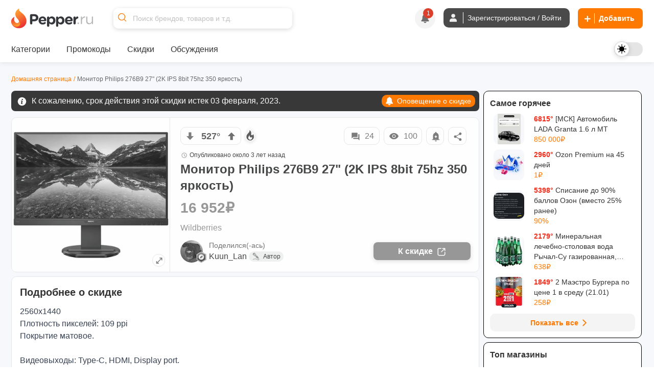

--- FILE ---
content_type: text/html; charset=utf-8
request_url: https://www.pepper.ru/deals/monitor-philips-276b9-27-2k-ips-8bit-75hz-350-iarkost-339934
body_size: 606645
content:
<!DOCTYPE html>
<html class="" lang="ru">
<head>
  <style>
    .dark body { background: #202020; }
  </style>
    <meta content="noindex, follow" name="robots"/> 
  <meta property="og:url" content="https://www.pepper.ru/deals/monitor-philips-276b9-27-2k-ips-8bit-75hz-350-iarkost-339934?page=1" /><link href="https://www.pepper.ru/deals/monitor-philips-276b9-27-2k-ips-8bit-75hz-350-iarkost-339934?page=1" rel="canonical" />
  <title>Монитор Philips 276B9 27&quot; (2K IPS 8bit 75hz 350 яркость) | Pepper</title>
  <meta name="Description" content="2560x1440 Плотность пикселей: 109 ppi Покрытие матовое. Видеовыходы: Type-C, HDMI, Display port. Поворот на 90° (портретный режим) USB-концентратор Цветовой охват sRGB 114% Встроенные колонки. Потр..." />
  <meta name="viewport" content="width=device-width, initial-scale=1, maximum-scale=1.0, user-scalable=no"/>

  <meta property="og:title" content="Монитор Philips 276B9 27&quot; (2K IPS 8bit 75hz 350 яркость) | Pepper" />
  <meta property="og:description" content="2560x1440 Плотность пикселей: 109 ppi Покрытие матовое. Видеовыходы: Type-C, HDMI, Display port. Поворот на 90° (портретный режим) USB-концентратор Цветовой охват sRGB 114% Встроенные колонки. Потр..." />
  <meta property="og:site_name" content="Pepper.ru" />
  <meta property="og:type" content="website">
  <meta property="og:image" content="https://cdn0.pepper.ru/topics/photos/339934/large/339934_1.?1745459192">
  

    <script type="application/ld+json">
    {
      "@context": "https://schema.org",
      "@type": "WebSite",
      "url": "https://www.pepper.ru/",
      "potentialAction": {
        "@type": "SearchAction",
        "target": "https://www.pepper.ru/selective_search?keyword={search_term_string}",
        "query-input": "required name=search_term_string"
      }
    }
  </script>
  <meta name="csrf-param" content="authenticity_token" />
<meta name="csrf-token" content="PwKPqQyCq8cjd9LqDzFg_pxCivzeQGP5_Ny9ufneH9v0qVnXYOao5D03knsthNFFuIoUdXhWHa6kacS16DJcqw" />
  
    <link rel="preconnect" href="https://cdn5.pepper.ru" crossorigin>
    <link rel="stylesheet" media="all" href="https://cdn5.pepper.ru/static/fonts/avertacy.css" />
  <link rel="stylesheet" media="screen" href="https://cdn1.pepper.ru/packs/css/application-d8d554da.css" data-turbolinks-track="reload" />
  <link rel="stylesheet" media="all" href="https://cdn2.pepper.ru/assets/application-4cd260f1f63ba204be02833671d1c529dbd46eaaa3c795f962187942eaa8eef3.css" data-turbolinks-track="reload" />
  <script src="https://cdn3.pepper.ru/packs/js/application-46dd6ae46dd5521a1716.js" data-turbolinks-track="reload"></script>
  <div class="festival-btn-fixed">
    <div class="festival-btn-pointer">
      
    </div>
  </div>
  <script>
      I18n.translations = {"en":{" enter_a_discussion_title":"Enter a discussion title","Add":"Add","Invalid_deal":"Invalid deal","Paste_image_URL":"Paste image URL here","Promo codes Added":"promocodes_added","a_Short_clear_title_of_your_listing_will_come_here":"A Short, clear title of your listing will come here","a_deal":"a deal","about_the_user":"About the user","about_us":"About Us","about_us_legal_stuff":"About Us and Legal Stuff","abusing":"Abusing","accept":"Accept","accept_referrals":"Accept Referrals","accepting_referrals":"Please select one referral type for accepting referrals","access_denied":"Access Denied","access_restricted":"Access Restricted","account_activated":"Account activated. Welcome to Pepper!\"","account_confirm_text":"By creating an account, you confirm that you accept our","account_delete_other_reason":"Other reason","account_delete_reason_moderator_bias":"I feel that the moderators are biased.","account_delete_reason_not_enough_coupons":"There aren't enough promo codes in the community.","account_delete_reason_not_enough_deals":"There aren't enough interesting discounts in the community.","account_delete_reason_posts_not_hot":"My posts don't make it to the \"Trending\" section.","account_delete_reason_time_consuming":"The community is taking up too much of my time.","account_settings":"Account settings","account_state_deleted_description":"Your account will be permanently deleted along with all your data. This action cannot be undone.","account_state_deleted_title":"Delete permanently","account_state_disabled_description":"Your account will be temporarily disabled. You can return at any time by logging in again.","account_state_disabled_title":"Temporary shutdown","account_suspended_message":"Sorry, Your account has been suspended. Account is generally suspended, if you do not follow posting/site guidelines. If you believe this is in error, contact us at support@pepper.ru","account_was_successfully_updated":"User account was successfully updated.","action":"Action","action_completed_successfully":"Action Completed Successfully","action_failed_user_suspended":"Action failed because user %{username} is suspended.","action_items":"Action Items","action_not_allowed":"You are not allowed for this action","action_not_be_complicated":"The action could not be completed because of some technical error.","actions":"Actions","activated_at":"Activated At","activation_mailer_subject":"Welcome to Pepper, please activate your account","active":"active","active_deal_alert":"Send a notification that the discount is active?","active_discounts_and_promo_codes":"Active discounts and promotional codes %{merchant_name}","active_email_id":"Active Email ID","active_events":"Active Events","active_filters":"Active filters:","active_mobile_phone_number":"Active mobile phone number","activerecord":{"errors":{"messages":{"record_invalid":"Validation failed: %{errors}","restrict_dependent_destroy":{"has_many":"Cannot delete record because dependent %{record} exist","has_one":"Cannot delete record because a dependent %{record} exists"}}}},"activity":"Activity","activity_ appreciation":"Your activity is appreciated. Thanks!","activity_appreciation":"Your activity is appreciated. Thanks!","activity_feed":"Activity Feed","activity_not_found":"Activity not found","add":"Add","add_answer":"Add Answer","add_badge":"Add Badge","add_bank":"Add Bank","add_banner":"Add Banner","add_complain":"Please add a complain","add_deal_alert":"Add Deal Alert","add_dimes":"Add Dimes","add_dimes_to_user_account":"Add Dimes To User Account","add_facebook_link":"Add a link to Facebook","add_favorite":"Add Favorite","add_festival_banner_for_tagged_topics":"Add festival Banner (For Tagged Topics)","add_header":"Add Header","add_instagram_link":"Add a link to Instagram","add_label":"Please Add label","add_link":"Please Add link","add_links_social":"Add links to social media","add_mobile_number":"Add mobile number","add_new_author":"Add New Author","add_new_faq":"Add New FAQ","add_new_faq_category":"Add New FAQ Category","add_new_tags":"Add New Tags","add_note":"Add Note","add_polls":"Add Polls","add_question":"Add Question","add_referral":"Add Referral","add_role_success_message":"User role added successfully","add_to_block_list":"Add to Block List","add_to_group":"Add to Group","add_to_groups":"Hey! %{username} added %{deal_count} to their group %{group_name}","add_to_telegram":"Add to Telegram","add_twitterx_link":"Add a Link to X","add_update":"Add update","add_update_details":"Add valuable information to the deal.","add_user_role_error":"Error while adding user role","add_wiki":"Add Wiki","add_wiki_details":"Add Wiki Details","add_your_referral":"Add Your Referral %{type}","added_a_deal_to_their_group":"added a deal to their group","added_by":"Added By","added_deals_to_group":"added %{deals} to their group","added_to_favorites_successfully":"Added to favorites successfully!","added_you_as_co_owner":"added you as co-owner to their group","added_you_as_co_owner_of_this_group":"added you as Co-Owner of this Group.","adding":"Adding...","admin":"Admin","admin_actions":"Admin Actions","admin_and_co_list":"Admin and Co. List","admin_feed":"Admin Feed","admin_feeds":"Admin Feeds","admin_list":"Admin list","admin_panel":"Admin Panel","advanced_filters":"Advanced Filters","ago":"ago","alert_admin":"Alert Admin","alert_frequency":"Notification frequency","alert_status":"Alert Status","alert_via":"Notifications via","all":"All","all_categories":"All Categories","all_coupons":"All Coupons","all_deal_alerts":"All Deal Alerts","all_deals_description":"Post/find great deals on online shopping sites here. Your deal may be published on the main page. Please do not spam or self-promote, otherwise you will be banned from this site forever.","all_deals_name":"All Deals Name","all_discussion_category":"All Discussion Category","all_discussions_description":"Post/find great deals on online shopping sites here. Your deal may be published on the main page. Please do not spam or self-promote, otherwise you will be banned from this site forever.","all_discussions_name":"All Discussions","all_events":"All Events","all_features":"After registration you will have access to all features:","all_festivals":"All Festivals","all_forums":"All Forums","all_groups":"All groups","all_merchants":"All Merchants","all_messages":"All messages","all_notes":"All Notes","all_offers":"All Offers","all_profile_update_logs_by_admins":"All profile update logs by admins","all_settings":"All Settings","all_stores":"All Stores","all_time":"All Time","all_transactions_are_logged_and_can_be_tracked":"All transactions are logged and can be tracked","all_users":"All Users","allow_post_auto_approve":"Allow Post Auto-Approval","allow_topic_auto_approve":"Allow Post Auto-Approval","allowed":"Allowed","already_added_to_group":"Already added to group","already_have_chat_try_after_sometime":"You already have a few active chats. Try reaching a new user after sometime.","already_invited":"Already invited","already_present":"already present","already_registered":"Already Registered?","already_submitted_review_for_thisstore":"Already submitted review for this store.","already_taken":"already taken","already_taken_by_other_user":"already taken by other user","alt_tag":"Alt Tag","ancestry":{"cannot_delete_descendants":"Cannot delete record because it has descendants.","cannot_rebuild_depth_cache":"Cannot rebuild depth cache for model without depth caching.","conflicting_parent_id":"Conflicting parent id found in node %{node_id}: %{parent_id} for node %{node_id} while expecting %{expected}","exclude_self":"%{class_name} cannot be a descendant of itself.","invalid_ancestry_column":"Invalid format for ancestry column of node %{node_id}: %{ancestry_column}.","invalid_orphan_strategy":"Invalid orphan strategy, valid ones are :rootify, :adopt, :restrict and :destroy.","named_scope_depth_cache":"Named scope '%{scope_name}' is only available when depth caching is enabled.","no_child_for_new_record":"No child ancestry for new record. Save record before performing tree operations.","option_must_be_hash":"Options for has_ancestry must be in a hash.","reference_nonexistent_node":"Reference to nonexistent node in node %{node_id}: %{ancestor_id}.","unknown_depth_option":"Unknown depth option: %{scope_name}.","unknown_format":"Unknown ancestry format: %{value}.","unknown_option":"Unknown option for has_ancestry: %{key} =\u003e %{value}."},"and":"and","android_background_photo":"Android background photo","android_featured":"Android Featured","announcements":"Announcements","annual_fee":"Annual Fee","answer":"Answer","app":"App","app_about_text":"We are among the top rated apps.","app_banner":"App Banner","app_banner_url":"App Banner URL: (640x320px)","app_broadcast_messages":"App Broadcast Messages","app_cc_banner_url":"App Banner URL: (640 x 320 px) for Full banner","app_only":"App Only?","apply":"Apply","apply_code":"Apply code","approve":"Approve","approve_topic_confirmation":"Are you sure you want to approve this topic?","approved":"approved","approved_post":"approved post","approved_posts":"Approved Posts","archive":"Archive","archived_session_activities":"Archived Session Activities","are_you_sure":"Are you sure?","are_you_sure_to_remove_this_deal_alert":"Are you sure you want to remove this deal alert?","are_you_sure_you_want_to_leave_the_co_ownership_of_this_group":"Are you sure you want to leave the co-ownership of this group?","are_you_sure_you_want_to_remove_this_co_owner":"Are you sure you want to remove this Co-Owner?","assign_role":"Assign Role","assigned":"Assigned Role","associated_delete_reason_created":"Associated delete reason created.","associated_delete_reason_removed":"Associated delete reason also removed.","authentication_successful":"Authentication Successful","author":"Author","authors":"Authors","authors_list":"Authors List","auto_approve_posts":"Auto Approve Posts","avatar":"Avatar","avoid_topic_creation_spam":"Sorry, you can only submit a new topic once every 30 seconds. This is to avoid spam.","back":"Back","back_to_gift_store":"Back to Gift Store","back_to_templates":"Back to Templates","badge":"Badge","badge_categories_average_hotness":"Popularity milestones","badge_categories_coupon_submitted_by_user":"User coupon submissions","badge_categories_daily_top_hotness":"Daily Top Trending Posts","badge_categories_individual_thread_like_20_plus":"Single Thread Posts 20+","badge_categories_individual_thread_posts":"Single Thread Posts","badge_categories_over_like_user_get_on_thread_and_post":"Likes on comment","badge_categories_posts_by_user":"Commenting","badge_categories_reviews_written_by_users_in_store":"Reviews written by users in store","badge_categories_student_engagement":"Profile Master","badge_categories_top_comments":"Top Comments","badge_categories_topic_created_by_user":"Publications","badge_categories_topic_hotness":"Hot sale with discount","badge_categories_user_fans":"User fans","badge_categories_vote_given_by_user":"Votes given by user","badge_content_creative":"Only The Shopping Friend, The Interesting Guy, The Blogger, and Mr. Creative must be given from here","badge_notification":"Hurray! You have won a Badge","badge_type":"Badge Type","badges":"Badges","badges_list":"Badges List","bank":"Bank","banner_android_app_image_size_error":"Hi, the minimum image size should be 640x320px for android app","banner_data_href":"Banner Data href (On same page) start with http://","banner_data_href_alt":"Banner Data href Alt (On other page) start with http://","banner_information":"Banner Information","banner_link":"Banner Link","banner_mobilesite_image_size_error":"Hi, the minimum image size should be 640x160px for mobilesite","banner_title_length_error":"should be less than 60 character","banner_topic_mobilesite_image_size_error":"Hi, the minimum image size should be 640x320px for mobilesite","banner_topic_website_image_size_error":"Hi, the minimum image size should be 1200x110px for website","banner_type":"Banner Type","banner_url":"Banner URL","banner_was_successfully_created":"Banner was successfully created.","banner_was_successfully_deleted":"Banner was successfully deleted.","banner_was_successfully_updated":"Banner was successfully Updated.","banner_website_image_size_error":"Hi, the minimum image size should be 1400x160px for website","banners":"Banners","becomes_a_fan_mailer_subject":"Becomes a fan","becomes_a_fan_notification":"has just become your fan!","best_by_default":"Best by default","best_by_default_desc":"Select the period to be used for default sorting.","best_coupons":"Best Coupons","best_deals_promo_text":"Best deals, promo codes and offers","best_discounts_for_our_community":"The best %{merchant_name} discounts from our community","best_offer":"The best offer","best_stores":"Best stores","bio":"Bio","bio_character_error":"Bio cannot exceed 255 characters","bio_placeholder":"Tell us about yourself","block_reason":"Block Reason","block_user_from_chat":"Block user from chat","blocked":"Blocked","blocked_details":"Blocked Details","blocked_domain":"Sorry, but the domain is currently blocked. Hence you cannot submit the deals for the same.","blocked_domains":"Blocked Domains","blocked_flag":"Blocked Store?","blocked_keywords_in":"blocked keywords in","blocked_urls":"Blocked URLs","blocked_words":"Blocked Words","blue":"Blue","body":"Body","bookmark":"Bookmark","bookmark_mute":"Bookmark / Mute","bookmark_removed":"Bookmark Removed","bookmark_success":"Successfully Bookmarked","bookmark_text":"You will receive notification when someone replies in this topic","bookmarks":"Bookmarks","brand":"Brand","brands":"Brands","broadcast_cannot_schedule_past":"Broadcast messaage cannot be schedule for past","broadcast_limit_exceeded_for_the_day":"broadcast limit exceeded for the day","broadcast_message_sent_message":"A broadcast notification will be sent to all users. Click 'OK' to proceed.","broadcast_notification":"A broadcast notification will be sent to all users at","broadcast_will_be_sent_to_all_subscribers":"Thanks, broadcast will be sent to all subscribed users!","browse_by_section":"Browse by section","btn":"BTN","btn_txt_active":"Active?","btn_txt_expired":"Expired?","budget_date":"Budget Date","bulk_add":"Bulk Add","bulk_add_dimes":"Bulk Add Dimes","bulk_add_dimes_csv_help":"Upload a CSV file with user login and dime values","bulk_add_dimes_desc":"Upload a CSV file to credit dimes to multiple users at once","bulk_add_dimes_error_title":"%{count} errors prohibited bulk add operation","bulk_add_dimes_record_type_help":"Describe the purpose of this bulk dime distribution","bump_this_deal":"Bump This Deal","buy_now":"Buy Now","by":"By","by_dimers":"By Dimers","can_not_mute":"You are following this Topic! To mute it, first unfollow it and then click on Mute Topic","cancel":"Cancel","cannot_add_referral_expired":"You cannot add referral to expired deal","cannot_edit_post":"Sorry, You can not edit this post","cannot_redirect_external_domain":"You cannot redirect to an external domain!","cannot_subscribe_own_group":"You can't subscribe to your own group","cannot_vote_for_yourself_post":"Duh, You cannot vote for yourself.","cannot_vote_unapproved":"You cannot vote on an unapproved topic","canonical_tag":"canonical tag to All Stores","cant_send_msg_to_deleted_acc":"You can't send a message as the user account has been deleted.","card_apply_url":"Card Apply URL","career":"Career","cart_summary":"Cart Summary","cash_on_delivery_payments":"COD Option?","cashback":"Cashback","categories":"Categories","category":"Category","category_history":"Category History","category_ids":"Category Ids","category_image":"Category Image","category_logs":"Category Logs","category_mappings":"Category Mappings","category_name":"Category Name","category_name_hindi":"Category Name Hindi","category_timeline":"Timeline of this Category","category_type":"Category Type","cc_apply_url":"Apply URL:(Link to Credit Card Application Page)","cc_image_url":"Image URL of Card: (250 x 150 px)","cc_popular_tag":"Popular Tag :(To highlight the card we need to check the checkbox)","chance_of_future_purchase":"Chance of Future Purchase","change":"CHANGE","change_email_id":"Change Email ID","change_email_notification_mailer_subject":"Action Required to update your Email","change_merchant_name":"Change Merchant Name","change_mobile_phone_number":"Change mobile phone number","change_pass_overview":"Enter a new password twice to change your password.","change_password":"Change password","change_state":"Change State","change_username":"Change username","changes_info":"Changes Info","characters_remaining":"Characters Remaining","chat":"chat","chat_allowed":"Chat Allowed","chat_block_management":"Chat Block Management","chat_disabled":"Chat Disabled","chat_error_message":"We're facing a temporary glitch, and your message didn't go through. The admin has been notified and we're already looking into it. Please try again soon.","chat_gpt_frequency_in_days":"Rewrite Frequency in days","chat_gpt_frequency_placeholder":"Ex: 7days (ChatGPT will rewrite every 7th day)","chat_gpt_log":"ChatGptLog","chat_gpt_logs":"ChatGpt Logs","chat_gpt_rewrite_enabled":"ChatGPT Rewrite Enabled","chat_new_text":"\u003cp class=\"text-primary-text-light dark:text-primary-text-dark text-center text-lg font-bold\"\u003eThis is beginning of your chat\u003c/p\u003e\n      \u003cp class=\"text-primary-text-light dark:text-primary-text-dark text-center text-sm\"\u003eChats on Pepper are end-to-end encrypted, ensuring that your conversations are completely secure.\u003c/p\u003e","chat_now":"Chat Now","chat_overview_text":"You can search for users, admins, or your friends on Pepper to start a chat and connect with them.","chat_placeholder_text":"Find users to start a new chat","chat_rules":"\u003cp class=\"text-base font-bold mb-4 text-primary-text-light dark:text-primary-text-dark\"\u003eHere are some basic rules to follow when chatting on Pepper:\u003c/p\u003e\n      \u003cul class=\"list-disc list-outside ml-[10px]\"\u003e\n        \u003cli class=\"text-sm text-primary-text-light dark:text-primary-text-dark\"\u003ePlease be respectful to your fellow community member.\u003c/li\u003e\n        \u003cli class=\"text-sm text-primary-text-light dark:text-primary-text-dark\"\u003eDo not share spam links as it will lead to account suspension.\u003c/li\u003e\n        \u003cli class=\"text-sm text-primary-text-light dark:text-primary-text-dark\"\u003eDo not share confidential information such as bank details etc, with people you don\\'t know.\u003c/li\u003e\n      \u003c/ul\u003e","chat_welcome_text":"Welcome to Pepper Chat","chats":"Chats","chats_valid_username_message":"Please provide the valid information like User Name and Message..","check":"Check","choose":"Choose","choose_the_gift_card_of_your_choice":"Choose the Gift Card of your choice.","choose_the_gift_card_of_your_choice.":"Choose the Gift Card of your choice.","clear":"Clear","clear_all":"Clear all","clear_filters_button":"Clear Filters","clear_search":"Clear Search","click":"click","click_count":"Click Count","click_for_new_deals":"Click for New Deals","click_here":"Click here","click_here_to_chat_with_one_of_our_admins":"Click here to chat with one of our admins","click_here_to_signup":"Click here to Register","click_here_to_view_deals_picked_for_you":"Click here to view deals picked for you","click_to_remove":"Click to remove","click_up":"Click up","close":"Close","close_menu":"Close Menu","co_owner":"Co-Owner","co_owners":"Co-Owners","code":"Code","code_not_received":"Code not received yet?","code_of_conduct":"Rules and Code of Conduct","coloured_image_link":"Coloured Image Link","comment":"comment","comment_deleted":"Comment Deleted","comment_made_owner_text":"You commented on %{forum_type} \u003cstrong\u003e%{title}\u003c/strong\u003e","comment_made_text":"%{username} commented on %{forum_type} \u003cstrong\u003e%{title}\u003c/strong\u003e","comment_no_longer_exist":"Comment No Longer Exist","comment_search_no_result":"No comments found for the search term","comment_under_moderation":"Note from Pepper Team: This post is still under moderation. Your patience is greatly appreciated.","commented":"Commented","commented_on":"commented on","commented_on_a":"commented on a","commented_on_your":"commented on your","commenting":"Commenting","comments":"Comments","comments_not_be_auto_approved":"User's posts \u0026 comments will not be auto approved.","comments_text":"comments","comments_text_new":"comments","comments_will_be_auto_approved":"User's Comments will be auto approved.","comments_with_count":{"one":"%{count} comment","other":"%{count} comments"},"company":"Company","company_name":"© 2017 - 2024. BargainMile Digital Pvt Ltd","complain":"Complain","complain_message":"Thanks, We will look into it shortly","confirm":"Confirm","confirm_deletion":"Confirm deletion","confirm_deletion_button":"Confirm Deletion","confirm_n_redeem":"Confirm \u0026 Redeem","confirm_password":"Confirm Password","confirm_post_auto_approve":"Posts created by new users will be auto-approved, Are you sure?","confirm_your_email_address":"Confirm your email address","confirm_your_email_address_text":"We have sent you a link to confirm your new email address. Please go to your email and confirm to update.","confirmation":"Confirmation","confirmation_mail_sent":"Confirmation mail sent successfully. Please check email for more details.","confirmed":"Confirmed","congratulations":"Congratulations","congratulations_you_are_now_among_notification_text":"Congratulations! You are now among","congratulations_you_are_now_in_the":"Congratulations! You are now in the","congratulations_your_comment_in":"Congratulations! Your comment in","connect_with_us":"Connect with us","contact_us":"Contact Us","content":"Content","content_removed":"Content has been removed","content_removed_or_does_not_exist":"Content you are trying to access is either removed or does not exist","content_updated_by":"Content updated by","contents_of_blacklist_keywords":"Contents of Blacklist keywords","contest_url_help":"Provide the full URL of the contest topic for reference","contest_url_label":"Contest URL","coowners_will_be_authorised_to_add_deals_in_your_group":"Co-Owners will be authorised to add Deals in your group","copied":"Copied!","copy_link":"Copy Link","count":"Count","count_deals":"%{count} deals","coupon":"Coupon","coupon_100_notification":"Congrats! You submitted 100th Coupon.","coupon_already_exists":"Sorry, But the coupon code you are trying to submit already exists!!","coupon_already_exists_for_log":"Coupon already exists for this log. Please edit it instead.","coupon_already_voted":"You have already voted","coupon_chat_gpt_details":"Coupon ChatGPT Details","coupon_chat_gpt_setting_updated":"Coupon ChatGpt setting updated","coupon_code":"Coupon code","coupon_code_copied":"The coupon code has been copied to the clipboard","coupon_code_placeholder":"Enter coupon code","coupon_code_required":"Sorry, Coupon code is required!!","coupon_created_live_scheduled_time":"Coupon was successfully created will be live at scheduled time","coupon_created_successfully":"Coupon created successfully","coupon_cube_id":"Coupon Cube ID","coupon_desc_placeholder":"Post coupons and promo codes that offer discounts on certain products, stores, or events. Here you can describe the promo code in your own words and explain to other users why it's a great offer...","coupon_description":"Coupon description","coupon_detail_description_placeholder":"Here you can describe the discount in your own words and explain to other users why it is a great offer! Please do not insert advertising text or technical specifications...","coupon_details":"Coupon Details","coupon_forum_not_found":"Coupon forum not found. Please contact support.","coupon_id":"Coupon ID","coupon_image":"Coupon Image","coupon_link":"Coupon link","coupon_link_desc":"Insert a link where users can find or offer to buy additional information.","coupon_logs":"Coupon Logs","coupon_name":"Coupon Name","coupon_new_title":"Coupon New Title","coupon_original_title":"Coupon Original Title","coupon_page_description":"Description for Coupon Page","coupon_page_title":"Coupon Page title","coupon_rewrite_time":"Coupon Rewrite Time","coupon_submissions":"User coupon submissions","coupon_successfully_created":"Coupon successfully created","coupon_successfully_updated":"Coupon successfully updated","coupon_timeline":"Timeline of this Coupon","coupon_title":"Coupon Title","coupon_title_placeholder":"Enter coupon name","coupon_type":"Coupon type","coupon_update_successfully":"Coupon updated successfully","coupon_url_invalid":"Coupon URL is invalid.","coupon_used":"Used","coupon_warning_already_resolved":"Coupon warning already Resolved","coupon_warning_log_not_found":"Coupon warning log not found","coupon_warning_logs":"Coupon Warning Logs","coupon_was_deleted":"It seems the coupon was deleted or the coupon does not exists. You can checkout relevant coupons below instead.","couponcube":"CouponCube","coupons":"Coupons","coupons_added_today":"Coupons Added Today","coupons_chat_gpt_logs":"Coupons ChatGPT Logs","coupons_from_best_stores_heading":"Coupons from Best Stores","coupons_from_top_categories":"Coupons From Top Categories","coupons_log":"Coupons Log","create":"Create","create_a_password":"Create a password","create_delete_reason":"Create associated delete reason for topic delete, post delete and user account delete","create_delete_reason_checkbox_warning":"Delete Reason will not be created. Are you sure you want to continue?","create_festival":"Create Festival","create_forum":"Create Forum","create_group":"Create Group","create_message":"Create Message","create_new_account":"Create a new account","create_new_badge":"Create New Badge","create_new_deal_alert":"Create a new alert","create_new_merchant":"Create New Merchant","create_new_template":"Create New Template","create_your_own_personalized_alert_feed":"Create your own personalized notification feed!","created":"Created","created_a_topic":"created a topic","created_at":"Created At","created_by":"Created By","created_on":"Created on","credit_card_created":"Credit Card was successfully created.","credit_card_deleted":"Credit Card was successfully deleted.","credit_card_page_intro_text":"Latest Best Credit Card Offers","credit_card_payments":"Accepts Credit Card Payments?","credit_card_updated":"Credit Card was successfully updated.","credit_cards":"Credit Cards","credit_cards_banner":"Credit Cards Banner","credit_or_debit_dimes_to_user_account":"Credit or debit dimes to a user account","credited_deals_budget":"Credited Deals Budget","csv_file":"CSV File","csv_requirements":"CSV Format Requirements","current_dimes":"Current Dimes","current_hotness":"Current Hotness","current_password":"Current Password","current_password_is_wrong":"Current password is wrong","current_password_placeholder":"Enter the current password","current_password_required":"Current Password Required","current_status":"Current Status","customer_service":"Customer Service","customer_support_info":"Customer Support Information","daily":"Daily","daily_budget":"Daily Budget","daily_budget_exceeded":"daily budget exceeded! Kindly increase daily budget first","daily_top_hotness":"Daily Top Trending Posts","dark":"Dark","dark_theme_tag_color_code":"Dark Theme Tag Color (Please add with #, Ex: #ffffff)","dashboard":"Dashboard","date":{"abbr_day_names":["Sun","Mon","Tue","Wed","Thu","Fri","Sat"],"abbr_month_names":[null,"Jan","Feb","Mar","Apr","May","Jun","Jul","Aug","Sep","Oct","Nov","Dec"],"day_names":["Sunday","Monday","Tuesday","Wednesday","Thursday","Friday","Saturday"],"formats":{"default":"%Y-%m-%d","long":"%B %d, %Y","short":"%b %d"},"month_names":[null,"January","February","March","April","May","June","July","August","September","October","November","December"],"order":["year","month","day"]},"date_of_birth":"Date of Birth","date_of_birth_placeholder":"Enter your date of birth","date_range":"Date Range","date_time":"Date \u0026 Time","datetime":{"distance_in_words":{"about_x_hours":{"one":"about 1 hour","other":"about %{count} hours"},"about_x_months":{"one":"about 1 month","other":"about %{count} months"},"about_x_years":{"one":"about 1 year","other":"about %{count} years"},"almost_x_years":{"one":"almost 1 year","other":"almost %{count} years"},"half_a_minute":"half a minute","less_than_x_minutes":{"one":"less than a minute","other":"less than %{count} minutes"},"less_than_x_seconds":{"one":"less than 1 second","other":"less than %{count} seconds"},"over_x_years":{"one":"over 1 year","other":"over %{count} years"},"x_days":{"one":"1 day","other":"%{count} days"},"x_minutes":{"one":"1 minute","other":"%{count} minutes"},"x_months":{"one":"1 month","other":"%{count} months"},"x_seconds":{"one":"1 second","other":"%{count} seconds"},"x_years":{"one":"1 year","other":"%{count} years"}},"prompts":{"day":"Day","hour":"Hour","minute":"Minute","month":"Month","second":"Second","year":"Year"}},"day_four_mailer_subject":"Money, Karma, Ranks, Badges: you can have it all on Pepper.","day_one_mailer_subject":"Here’s why Pepper is the coolest shopping gang to hang out with.","day_three_mailer_subject":"Beyond Deals and Coupons, Pepper's got a lot more for shopaholics like you","day_two_mailer_subject":"[ALERT] Never suffer from FOMO. Use Pepper Alerts.","days":"Days","deal":"deal","deal_activated":"Deal Activated","deal_added_in_your_group":"Thanks, Topic will be added to group.","deal_alert":"Deal Alert","deal_alert_logs":"Deal Alert Logs","deal_alert_not_found":"Discount alert not found","deal_alert_successfully_created":"The deal alert has been created successfully.","deal_alert_was_successfully_deleted":"The Deal alert was successfully deleted","deal_alert_was_successfully_updated":"Deal alert updated successfully","deal_alerts":"Trade Alerts","deal_baba_ai":"Deal Baba AI","deal_baba_already_using_count":"%{count} are already using","deal_baba_chat_text":"A Smarter Way to Find Deals: Chat with Our Telegram Bot and Get Personalized Picks","deal_baba_picks":"Deal Baba Picks","deal_baba_users_text":"Hundreds trust it every day. Chat. Ask. Save.","deal_coupon":"Deal Coupon","deal_created_live_scheduled_time":"Deal was successfully created will be live at scheduled time","deal_desc":"Description of the discount","deal_desc_placeholder":"Here you can describe the discount in your own words and explain to other users why it is a great offer! Please do not insert advertising text or technical specifications...","deal_expired":"Unfortunately, this discount expired.","deal_expired_on":"Unfortunately, this discount expired on %{date}.","deal_expiry":"Expires in","deal_flag":"Deal Flag","deal_forum_not_found":"Deal forum not found. Please contact support","deal_hotness":"Deal Hotness","deal_logs":"Deal Logs","deal_page_title":"Deal Page title","deal_posted_owner_text":"You posted a %{forum_type} \u003cstrong\u003e%{title}\u003c/strong\u003e","deal_posted_text":"%{username} posted a %{forum_type} \u003cstrong\u003e%{title}\u003c/strong\u003e","deal_successfully_created":"Deal successfully created","deal_successfully_updated":"Deal successfully updated","deal_title":"Deal Title","deal_title_placeholder":"A short, clear title for your ad...","deal_url_is_invalid":"Link used on the deal url is invalid.","deal_wiki_already_editing_error":"Currently some other user is editing this wiki, please come back in %{mutex_unlock_in} seconds.","deal_wiki_no_access":"You do not have access to edit this topic","deal_wiki_no_rights":"You do not have rights to edit wiki.","deal_wiki_updated":"Deal Wiki Updated Successfully","deals":"Deals","deals_promoted_today":"Deals Promoted Today","deals_promoted_today_by_admin":"Deals Promoted Today by Admin","decrease_hotness":"Decrease Hotness","decrease_hotness_modal_title":"Select appropriate reason for voting against","default_deal_widget_timeframe_updated":"Default deal widget timeframe successfully set to %{value}","default_tab":"Default Tab","default_tab_desc":"This allows you to control which tab you'll be taken to after logging into your Pepper account.","default_tab_updated":"Default tab successfully set to %{value}","default_theme_desc":"Select a theme that will be used by default to display the interface.","delete":"Delete","delete_account":"Delete account","delete_account_notification":"All your data and progress, including discounts, discussions, comments and achievements, will be lost. To access Pepper again, you will have to re-create your account.","delete_account_prompt":"Why are you deleting your account?","delete_child_posts":"Delete child posts also","delete_domain":"Delete Domain","delete_forever_button":"Delete Forever","delete_logs":"Delete logs","delete_notes":"Delete Notes","delete_permanently":"Delete permanently","delete_post":"Delete Post","delete_reason_not_created":"Delete Reason will not be created. Are you sure you want to continue?","delete_reason_topic_post_user_accounts":"Deletion Reasons for Topics, Posts, and User Accounts","delete_reasons_community_not_engaging_enough":"Community not engaging enough","delete_reasons_feel_admins_and_moderators_biased":"I feel admins and moderators are biased","delete_reasons_not_enough_discussions_or_forums":"Not enough discussions/forums","delete_reasons_not_enough_relevant_deals":"Not enough relevant deals","delete_reasons_not_enough_working_coupons":"Not enough working coupons","delete_reasons_other":"Please provide another reason.","delete_selected":"Delete Selected","deleted":"deleted","deleted_a_topic_named":"deleted a topic named","deleted_at":"Deleted at","deleted_by":"Deleted By","deleted_on":"Deleted on","deleted_posts":"Deleted Posts","deleted_topics":"Deleted Topics","delivered":"Delivered","demote_comment":"Demote Comment","demoted_comments":"Successfully demoted the comment from top comments","denomination":"Denomination","description":"Description","description_title":"More information about the discount","desktop_alert":"Desktop Alert","desktop_banner":"Desktop Banner","desktop_cc_banner_url":"Desktop Banner URL: (1400 x 160 px) for Full banner","destroy":"Destroy","destroyed_authentication":"Successfully destroyed authentication.","destroyed_authentication.":"Successfully destroyed authentication.","detail_description":"Detail Description","determine_the_relevance_of_the_offer":"Find out the relevance of the offer","device_photo":"Device Photo","device_source":"Device Source","dime_logs":"Dime Logs","dimers":"Dimers","dimes":"Dimes","dimes_as_a_reward":"FPD \u0026 2000 dimes as a reward","dimes_available_to_redeem":"Dimes Available to Redeem","dimes_credited_to_your_account":"%{bonus} Dimes have been credited to your account.","dimes_earned_notification":"You currently have","dimes_expiry_notification":"Hi, your %{count} dimes will expire on %{date}. Be active on %{link} to extend the expiry date.","dimes_for_deals":"Dimes for Deals","dimes_for_deals_notification":"Congratulations %{count} dimes have been added for the deals you posted on %{date}. \u003cbr\u003e -Team DesiDime","dimes_limit_exceeded":"You cannot give more than %{max} dimes for deals creation","dimes_will_be_deducted_post_approval":"Dimes will be deducted post approval","disable_account_notification":"Disabling your account means you will be immediately logged out for your safety. You won't receive any notifications until you sign back in, and we're pausing your notification settings across all platforms to give you the breathing room you need.","disabled_image_link":"Disabled Image Link","disabled_two_step_verification":"You have now  disabled Two Step Verification","disclaimer":"Disclaimer","disclaimer_text":"If you click a link or purchase a product from a post, Pepper may receive a commission from the store, but this has no bearing on what discounts are posted on the site. More information in the FAQ and About us sections","discount":"Discount","discount_alert_by":"Discount Alert By","discount_alert_history":"Discount Alert History","discount_alert_name":"Discount Alert Name","discount_description":"Discount description","discount_history":"Discount History","discount_image":"Discount image","discount_information":"Discount information","discount_information_placeholder":"example: discount up to 50%","discount_link":"Discount link","discount_link_desc":"Insert a link where users can find or offer to buy additional information.","discount_not_specified":"The discount has not yet been specified","discount_price":"Discount price","discount_timeline":"Timeline of this Discount","discount_title":"Discount Title","discounts":"Discounts","discounts_for_new_users":"Discounts for new users","discounts_promoted":"Discounts Promoted","discounts_published":"Discounts published","discuss_products_and_deals":"Discuss new products and discounts with the community and vote to decide together which discounts are the hottest and which are not.","discussion":"Discussion","discussion_desc":"Discussion Description","discussion_desc_placeholder":"Start a discussion to get tips and advice from a community of thousands of discount experts. Discuss anything you want here...","discussion_detailed":"Provide detailed information","discussion_feel_free":"Here Feel Free discuss whatever you want","discussion_hints":"DISCUSSION SUBMISSION HINTS","discussion_locked":"This discussion is closed","discussion_short_title":"A  short Descriptive Title","discussion_successfully_created":"Discussion successfully created","discussion_successfully_updated":"Discussion successfully updated","discussion_title":"Discussion Title","discussions":"Discussions","discussions_allowed_in_deals_page":"Discussions allowed in deals page","distance_in_words":{"about_x_days":{"few":"Expires in %{count} days","many":"Expires in %{count} days","one":"Expires in %{count} day","other":"Expires in %{count} days"}},"do_not_have_access_for_this_page":"You do not have access for this page.","do_not_have_karma_txt":"You do not have sufficient karma to cast a cold vote.","domain_blocked_message":"Sorry, but the domain %{domain} is currently blocked. Hence you cannot submit the deals for the same.","dont_affiliate":"Don't affiliate","dont_have_access_to_link":"Hey, You don't have access to open these link","dont_miss_any_deal":"Don't miss any more deals","dont_notify_user":"Don't notify user","dormant_user_notification":"We are missing you at Pepper! Join the buzzing community by Sharing a deal or posting a thought now!","down":"Download Total Coupons under each store","download":"Download","download_app":"Deals on the Go! Download pepper.ru App","download_application":"Download the application","download_sample":"Download Sample","draft":"Draft","drag_or_drop":"Drag and Drop","duplicate_moderator_relation":"Cannot add duplicate user/forum relation","duration":"Duration","earn_dimes_by_posting_the_best_deals_commenting_etc":"Earn Dimes by posting the best deals, commenting etc.","earned_dimes_notification":"You currently have %{current_dimes} Dimes!","earning_a_badge_mailer_subject":"You have earned one Badge","earning_a_badge_notification":"Congratulations! You have just been awarded a badge","edit":"Edit","edit_badge":"Edit Badge","edit_deal_alert":"Edit notification","edit_delete_reason":"Edit Delete Reason","edit_dime_log":"Edit Dime Log","edit_emailer_template":"Edit Emailer Template","edit_event":"Edit Event","edit_faq":"Edit Faq","edit_festival":"Edit Festival","edit_forum":"Edit Forum","edit_gc_banner":"Edit Gc Banner","edit_group":"Edit Group","edit_live_banner":"Edit Live Banner","edit_merchant":"Edit Merchant","edit_news":"Edit News","edit_notification":"Edit Notification","edit_notification_sub_type":"Edit Notification Subtype","edit_notification_type":"Edit Notification Type","edit_poll":"Edit Poll","edit_profile":"Edit Profile","edit_profile_link":"Edit Profile","edit_reaction":"Edit Reaction","edit_reject_reason":"Edit Reject Reason","edit_seo_setting":"Edit Seo Setting","edit_slot":"Edit Slot","edit_static_page":"Edit Static Page","edit_template":"Edit Template","edit_user_account":"Edit User Account","edit_user_faq_category":"Edit User FAQ Category","edit_user_faq_question":"Edit User FAQ Question","edited_by":"Edited By","edited_on":"Edited On","editing_category":"Editing category","editor":"Editor","editor_actions":"Editor Actions","edits":"Edits","egift_cards":"eGift Cards","electronics":"Electronics","eligibility":"Eligibility","eligibility_criteria":"Eligibility Criteria","email":"e-mail","email_already_subscribed":"Email is already Subscribed","email_already_taken":"Email already taken by other user","email_already_taken_please_verify_to_get_daily_alerts":"Email is already taken and Please verify email to get daily alerts","email_confirmation_popup":"Awaiting email confirmation. Please confirm your email address by clicking the link sent to your email.","email_exist":"This email id is already registered","email_id":"Email Id","email_id_doesnt_match":"Email ID doesn't match","email_invalid":"Please enter a valid Email Address","email_logs":"Email Logs","email_not_found":"Email address not found in our system.","email_recently_changed_error_msg":"Your email was recently changed. To change it again, please contact the admin.","email_required":"Email Required","email_updated":"Your email has been updated","email_verification_pending_resend_1":"Email verification pending. Please verify your email or ","email_verification_pending_resend_2":"Resend Confirmation Link.","emailer_templates":"Emailer Templates","emoji":"Emoji","empty_cart_message":"Your cart is empty","empty_comment_error":"The comment cannot be empty.","empty_state_message_for_deal_widget":"Looks like %{current_label} is a bit quiet. Explore %{suggestion_labels} deals instead!","enable_chat_gpt_rewrite":"Enable ChatGPT Rewrite","enable_disable":"Enable/Disable","enable_event_schema":"Enable Event Schema?","enabled_two_step_verification":"You have now enabled Two Step Verification","end_date":"End Date","enjoy_massive_discounts_at_top_stores_with_codes_and_vouchers_chosen_and_verified_by_our_experienced_experts":"Enjoy massive discounts at top stores with codes and vouchers chosen and verified by our experienced experts.","enjoy_savings_with_our_curated_and_tested_coupons":"Enjoy savings with our curated and tested Coupons.","ensure_that_these_requirements_are_met":"Ensure that these requirements are met","enter_a_username_or_email_to_search":"Enter name or email to search","enter_answer":"Enter Answer","enter_app_banner_url":"Enter App banner url","enter_coupon_page_description":"Enter Description for Coupon Page","enter_desktop_banner_url":"Enter Desktop banner url","enter_footer_description_for_group_page":"Enter Footer Description for Group Page","enter_full_name":"Enter full name","enter_keywords":"Enter Keywords separated by or one per page","enter_message":"Please enter your message","enter_mobile_number":"Please Enter Mobile Number","enter_msite_banner_url":"Enter Msite banner url","enter_name":"Please enter a name.","enter_news_title":"A short descriptive title","enter_occupation":"Enter occupation","enter_otp":"Enter OTP","enter_permalink":"Enter Permalink","enter_poll_question":"Enter Poll Question","enter_reason":"Enter reason","enter_secondary_title":"A short description of the content","enter_skip_fpd_reason":"Enter Skip FPD Reason","enter_store_name":"Enter Store Name","enter_username":"Enter username","enter_your_answer":"Enter your answer","enter_your_comment":"Write a comment..","enter_your_email":"Enter your email address\n","enter_your_message":"Enter Your Message...","enter_your_msg":"Enter your message...","enter_your_question":"Enter your question","enter_your_referral":"Enter your referral %{type}","entered_username_same_as_previous":"The username entered is the same as the previous one.","error":"Error","error_performing_action":"Error Performing Action","error_submit_new_coupon_every_30_seconds_avoid_spam":"Sorry, you can only submit a new coupon once every 30 seconds. This is to avoid spam","error_submit_new_deal_every_30_seconds_avoid_spam":"Sorry, you can only submit a new deal once every 30 seconds. This is to avoid spam","error_submit_new_discussion_every_30_seconds_avoid_spam":"Sorry, you can only submit a new discussion once every 30 seconds. This is to avoid spam","error_submit_new_feedback_every_30_seconds_avoid_spam":"Sorry, you can only submit a new feedback once every 30 seconds. This is to avoid spam","error_updating_note":"Error updating note.","errors":{"format":"%{attribute} %{message}","messages":{"accepted":"must be accepted","blank":"can't be blank","confirmation":"doesn't match %{attribute}","email":"is not a valid email address","empty":"can't be empty","equal_to":"must be equal to %{count}","even":"must be even","exclusion":"is reserved","greater_than":"must be greater than %{count}","greater_than_or_equal_to":"must be greater than or equal to %{count}","in_between":"must be in between %{min} and %{max}","inclusion":"is not included in the list","invalid":"is invalid","less_than":"must be less than %{count}","less_than_or_equal_to":"must be less than or equal to %{count}","model_invalid":"Validation failed: %{errors}","not_a_number":"is not a number","not_an_integer":"must be an integer","odd":"must be odd","other_than":"must be other than %{count}","present":"must be blank","required":"must exist","spoofed_media_type":"has contents that are not what they are reported to be","taken":"has already been taken","too_long":{"one":"is too long (maximum is 1 character)","other":"is too long (maximum is %{count} characters)"},"too_short":{"one":"is too short (minimum is 1 character)","other":"is too short (minimum is %{count} characters)"},"url":"is not a valid URL","wrong_length":{"one":"is the wrong length (should be 1 character)","other":"is the wrong length (should be %{count} characters)"}},"template":{"body":"There were problems with the following fields:","header":{"one":"1 error prohibited this %{model} from being saved","other":"%{count} errors prohibited this %{model} from being saved"}}},"event_created_successfully":"Event has been created successfully!","event_details":"Event Details","event_image":"Event Image","event_timing":"Event Timing","event_type":"Event Type","event_updated_successfully":"Event details have been updated successfully!","events":"Events","example":"Example","excceded_new_chats_limit":"You already have a few new active chats. Try reaching a new user after sometime.","excceded_new_chats_limit_header":"Too Many New Active Chats","exceeded_active_chats":"You already have a few active chats. Try reaching a new user after sometime.","excellent":"Excellent","excess_group_you_can_create_only_one_group":"Excess group you can create only one Group","exclusive_coupons":"%{brand_name} Exclusive Coupons","expire":"Expire","expired":"Expired","expired_coupons_title":"In case you missed old offers","expired_deal_alert":"Send Deal Expired Alert","expired_events":"Expired Events","expired_get_notified":"Unfortunately this deal has expired. Get notified of deals like this in the future.","expires":"Expires","expires_today_at":"Expires today at %{value}","expiring_in_day":"Expires in %{value} days","expiry_date":"Expiry date","expiry_time_greater_than_start":"Expiry time should be greater than start time","expirytime_greater_than_start":"Expiry Time Should be greater than Start Time","external_redirect_error":"You cannot redirect to an external domain!","facebook":"Facebook","facebook_url":"Facebook URL","failed_please_check_your_administrator":"Failed, Please check your administrator","failed_to_delete_profile_photo":"Failed to delete profile photo","failed_to_download_image":"Failed to download Image","failed_to_process_image":"Failed to process Image","failed_to_set_default_tab_preference ":"Failed to set default tab preference to %{tab}","failed_to_set_preferences":"Failed to set preferences","failed_to_update_topic_update":"Failed to update topic update","failed_to_update_username":"Failed to update username","fair":"Fair","false":"False","faq_created_successfully":"FAQ created successfully","faq_deleted_successfully":"FAQ deleted successfully","faq_link_contact_us":"contact us.","faq_updated_successfully":"FAQ updated successfully","faqs":"FAQs","faqs_settings":"FAQ's Settings","fashion":"Fashion","featival_date_info":"Please select display date for festival (from - to)","featured":"Featured","feedback":"Feedback","feedback_desc_placeholder":"Enter your message here","feedback_description":"Feedback description","feedback_form_text":"If you have a question, please review our \u003ca href=\"/faqs\" class=\"text-primary\"\u003eFrequently Asked Questions\u003c/a\u003e or \u003ca href=\"/contact\" class=\"text-primary\"\u003eContact Us\u003c/a\u003e.","feedback_successfully_created":"Feedback successfully created","feedback_successfully_updated":"Feedback successfully updated","feedbacks":"Feedbacks","feel_free_to_discuss":"Here feel free to discuss whatever you want...","fees":"Fees","female":"Female","festival_banner":"Festival Banner","festival_coupons_page_title":"Festival Page Title (Coupons page - SEO)","festival_deals_page_title":"Festival Page Title (Deals page - SEO)","festival_description":"Add Description for festival (small 3 lines)","festival_end_date":"Festival End Date (YYYY-MM-DD HH:mm)","festival_forums_page_title":"Festival Page Title (Forums page - SEO)","festival_logs":"Festival Logs","festival_mappings":"Festival Mappings","festival_meta_description":"Meta Description for Festival Page","festival_meta_keywords":"Meta Keywords Festival Title","festival_name":"Festival Name","festival_page_title":"Festival Page Title (Overview page - SEO)","festival_seo_content":"Content for Festival Page","festival_start_date":"Please select start date for festival","festival_timeline":"Timeline of this Festival","festival_title":"Festival Title","festivals":"Festivals","field_required":"This field cannot be empty","fifth_vote_notification":"is liked by several dimers.","fiftieth_fpd_notification":"Congratulations Dimer! You have reached a milestone of 50 FPDs today.","fifty_fpds":"50 FPDs","filter_by_banks":"Filter By Banks","filter_by_store":"Filter by store","filters":"Filters","finance_forum_disclaimer":"We are not SEBI/IRDA registered. The information provided herein is for education purposes only. We will not be responsible for any of your profit/loss with this channel's suggestions. Consult your financial advisor before making any decisions.","first_comment_mailer_subject":"Congratulations! you got first comment on your deal","first_comment_notification":"commented on your deal","first_comment_notification_alert":"Congrats! You received first comment.","first_fpd":"1st FPD","first_fpd_notification":"Congratulations on your deal is on front page! You earned your 1st FPD today.","first_karma_points_notification":"You received your first Karma points.","first_karma_received_notification":"Congratulations! You've been awarded your 1st karma today. Great Going!","first_post_timeline":"Timeline of first Post of the topic","first_rating":"1st rating","first_year_free":"First Year Free","firsttime_199_dimes_notification":"Yay! You're now eligible to redeem your dimes!","firsttime_199_notification":"Yay! You're now eligible to %{redeem_link}!","follow":"Follow","follow_a_topic_mailer_subject":"Your topic is getting favourite among dimers!","follow_a_topic_notification":"Your topic is being followed by","follow_this_user_on":"Follow this user on","follow_url":"Follow Url","followers":"Followers","following":"Following","food":"Food","footer":"Footer","footer_about_app":"We are one of the \u003cspan class=\"text-primary\"\u003etop rated apps.\u003c/span\u003e","footer_android_ratings":"6,500+ Ratings","footer_community":"Community","footer_community_overview":"More than \u003cspan class=\"text-primary\"\u003e678 thousand people\u003c/span\u003e like you have joined our community and shared more than \u003cspan class=\"text-primary\"\u003e348 thousand discounts\u003c/span\u003e with more than \u003cspan class=\"text-primary\"\u003e12.65 million comments\u003c/span\u003e, in which people share their tips, life hacks and expert opinions.","footer_data_safe":"Your\u003cspan class=\"text-primary\"\u003edata is safe with us","footer_description_for_group_page":"Footer Description for Group Page","footer_disclaimer":"We may earn a commission when you click links or make purchases. This keeps our platform free and neutral. Whether or not we receive a commission does not affect the temperature of the discounts. We believe that only our community should decide which discounts are hot and which are cold.\n","footer_ios_ratings":"28,000+ Ratings","footer_ssl":"256-bit SSL encryption","footer_welcome":"Welcome to the largest shopping community in Russia!","for":"for","forever":"Forever","forgot_password_text":"Password recovery link will be sent to your e-mail address","forgot_password_title":"Forgot Password?","forum_history":"Forum History","forum_ids":"Forum ids","forum_name":"Forum Name","forum_not_available":"Something went wrong! Forum not available.","forum_page_title":"Forum Page title","forum_seo_meta_description":"Check out %{forum_name} Forum to find Hottest deals, Coupon codes \u0026 Freebies on %{company_name} - Largest Deals Forum \u0026 Fastest growing Online Shopping Community.","forum_seo_page_title":"%{forum_name} Forum - %{company_name}, Shopping Community for Best Deals","forum_timeline":"Timeline of this Forum","forum_type_coupon":"coupon code","forum_type_deal":"deal","forum_type_discussion":"discussion","forums":"Forums","forums_logs":"Forums Logs","found":"found","found_great_deal_share":"Found a great deal in an online or offline store? Share it on Pepper.ru so everyone knows about it!","free_shipping":"Free shipping","frequency":"Frequency (In days a coupon should generated)","from":"From","from_deleted":"From Deleted","fuel":"Fuel","full_name":"Full Name","game_image_url_invalid":"Link used on the image url is invalid","game_url_invalid":"Link used on the game url is invalid","gc_failed_to_add_item":"Failed to add item to cart.","gc_insufficient_balance_error":"You do not have sufficient Balance dimes to buy this gift voucher","gc_maximum_quantity_error":"Maximum quantity is 10.","gc_will_be_sent_to_your_registered_email":"Your gift cards will be sent to your registered email id %{email}","gender":"Gender","generic_coupon":"Generic Coupon","get_code":"Get the code and go to the site","get_code_and_go_to_website":"Coupons from the best stores","get_deal":"Get Deal","get_offer":"Get an offer","gift_card_banners":"Gift Card Banners","gift_card_brands":"Gift Card Brands","gift_card_buy_success_text":"Gift card will be emailed to you on your registered email ID within 48 hours","gift_card_products":"Gift Card Products","gift_card_reject_reasons":"Gift Card Reject Reasons","gift_card_will_be_emailed_to_you_on_your_registered_email_id_within_48_hours":"Gift card will be emailed to you on your registered email ID within 48 hours","gift_cards_count":"Gift Cards Count","gift_cards_powered_by":"Gift Cards Powered by","gift_cards_selected":"Gift Cards Selected","gift_cards_will_be_processed":"%{count} gift cards will be processed","gift_redemption":"Gift Redemption","gift_redemption_delivery_mailer_subject":"Congratulations! Here are your Gift Vouchers from DesiDime!","gift_redemption_progress_mailer_subject":"Gift Request Received! We will deliver your vouchers in 48 hours!","gift_redemption_reject_mailer_subject":"Important Update on your DesiDime Gift Request.","gift_request_status":"Gift Request Status","gift_requests":"Gift Requests","gift_store":"Gift Store","gift_store_is_currently_disabled":"Gift store is currently disabled.","give_badge":"Give Badge","give_new_vip_badge_content":"Give a new badge to the User. (Deals, front page deals, highest clicks, highest views badges are given automatically.)","global_search_prompt":"Search for brands, products, etc.","go_to_bookmarks":"See Bookmarks","go_to_groups":"Go To All Groups","go_to_home":"Go to Home","go_to_page":"Go to page","go_to_profile":"Go To Profile","go_to_stores":"Go to All Stores","go_to_website_and_checkout_coupon":"Go to %{merchant_name} and enter the code at checkout","good":"Good","got_it":"Got It","great_going":"Great Going","green":"Green","grid_to_list":"Switching from Grid to List: Questions and Answers","group_banner":"Group Banner","group_co_owner_max_groups_error":"You already co-own 4 groups. Please leave co-ownership of other group to become a co-owner of this group","group_co_owner_not_accessible":"Group co owner not accessible","group_co_owner_self_invitation_error":"You can not be co owner of your own group","group_co_owner_updated_successfully":"Co-Owner state updated successfully","group_created_successfully":"Group created successfully","group_description":"Group Description","group_description_placeholder":"Enter your group description","group_image":"Group Image","group_image_size_banner":"Hi, the minimum image size should be 1500x500 px and should be in 3:1 ratio","group_image_size_square":"Hi, the minimum image size should be 200x200 px and should be in 1:1 ratio","group_name":"Group Name","group_name_placeholder":"Enter group name","group_name_with_offers_text":"%{group_name} Offers, Coupons \u0026 Deals","group_not_found":"Group not found or is inactive","group_paused_due_to_inactivity":"No Deal has been shared by this Group in last 30 days and hence has been Paused.","group_photo":"Group Photo","group_position":"Group Position","group_seo_description":"Best deals on %{group_name} today. ➤ %{company_name} community hunts for the lowest prices on %{group_name} ➤ Best prices and best deals","group_seo_title":"Cheap products in %{group_name} category Online Deals » best prices on %{company_name}","group_successfully_created":"Group successfully created","group_successfully_updated":"Group successfully updated","groups":"Groups","groups_by_other_dimers":"Groups by other dimers","groups_empty_text":"No Discounts and Promotional Codes available.","h1_header":"h1 Header","h1_title":"H1 Title","happy_friendship_day_notification":"Happy Friendship Day","has_reached":"has reached","header_seo_text":"Header Seo Text (Max: 250 chars)","heading":"Heading","hello":"Hello","hello_user":"Hello %{username}","helpers":{"page_entries_info":{"entry":{"one":"entry","other":"entries","zero":"entries"},"more_pages":{"display_entries":"Displaying %{entry_name} \u003cb\u003e%{first}\u0026nbsp;-\u0026nbsp;%{last}\u003c/b\u003e of \u003cb\u003e%{total}\u003c/b\u003e in total"},"one_page":{"display_entries":{"one":"Displaying \u003cb\u003e1\u003c/b\u003e %{entry_name}","other":"Displaying \u003cb\u003eall %{count}\u003c/b\u003e %{entry_name}","zero":"No %{entry_name} found"}}},"select":{"prompt":"Please select"},"submit":{"create":"Create %{model}","submit":"Save %{model}","update":"Update %{model}"}},"helpful":"helpful","here":"here","hey":"Hey","hide_offer_details":"Hide Offer Details","history":"History","hold_post_auto_approve":"Hold Post Auto-Approval","hold_topic_auto_approve":"Hold post with automatic approval","home":"Home","home_page_management":"Home page management","home_tab":"Home","homepage_slots":"HomePage Slots","hot":"Hot","hot_discounts":"Hot Discounts","hot_specials":"Hot Specials\n","hotness":"Hotness","hotness_floor":"Hotness Floor (Minimum display value)","hotness_milestones":"Popularity milestones","hotness_on_topic_posted":"Hot sale with discount","hottest_deals":"Hottest Deals","hottest_discount_text":"Hottest discounts from your favourite brands","hottest_discussions":"Hottest Discussions","hourly":"Hourly","house":"House","how_to_earn_dimes":"See How to Earn Dimes","html_content":"Html Content","hundred_fpds":"100 FPDs","hundredth_coupon_notification":"Yay! You’ve just created your 100th coupon. Thank you for your valuable contribution!","hundredth_fpd_notification":"Woohooo!! You have reached a milestone of 100 FPDs today. You will soon receive a credit of 2000 dimes!","hundredth_thread":"100th thread","hundredth_topic_mailer_subject":"You have just created your 100th Topic","hundredth_topic_notification":"Yay! You’ve just created your 100th topic. Thank you for being such a big part of this community!","i18n":{"plural":{"keys":["one","other"],"rule":{}}},"i_already_have_account":" I already have an account","i_need_a_break":"I need a break","icon_name":"Icon name","icon_url":"Icon URL","id":"Id","image":"Image","image_dimension_error":"Image must be %{width}x%{height} pixels","image_links":"Image Links","image_must_be":"The image must be","image_type_error":"Invalid Image Please check the Image File Type. Only ‘png’, ‘jpg’,‘webp’, 'gif' or ‘jpeg’ file types are allowed","image_update":"Image Update","image_url":"Image url","image_url_for_event_schema":"Image Url (for Event Schema)","images":"Images","immediately":"Immediately","in_russia":"in Russia!","inactive":"Inactive","increase_hotness":"Increase Hotness ","index":"Index","indexnow_submissions":"IndexNow Submissions","individual_thread_like_20_plus":"Single Thread Posts 20+","individual_thread_posts":"Single Thread Posts","info_and_terms":"Info and Terms/Conditions","input_valid_social":"Please input valid %{social} URL.","instagram_url":"Instagram URL","insufficient_dimes_error":"We are unable to process this request as you do not have sufficient dimes.","interests":"Interests","interests_placeholder":"Enter your interests","invalid_activation_code":"Invalid activation code","invalid_default_tab_preference":"Invalid default_tab preference","invalid_default_theme_preference":"Invalid theme preference","invalid_email_address":"Invalid Email Address","invalid_facebook_link":"Invalid Facebook link","invalid_group_id":"Invalid Group Id","invalid_instagram_link":"Invalid Instagram link","invalid_transition":"Invalid transition.","invalid_twitter_link":"Invalid Twitter link","invalid_user_name":"Invalid User name","invitation_limit":"invited 3 users","ip_address":"IP Address","is_being_followed":"is being followed by","is_buzzing_with_activity":"is buzzing with activity","is_on_front_page":"is on front page","is_typing":"is typing","issuer":"Issuer","its_clear":"It's clear","jimish_yandex_text":"Hello World!","jobs":"Jobs ","join_community":"Join the Community","join_discount_community_text":"Join the world's largest discount community now!","join_thousands_of_experienced_buyers":"Join thousands of other experienced buyers, share your discounts, promo codes and tips!","join_us":"join us","joining_bonus":"Joining Bonus","joining_fees":"Joining Fees","just_become_your_fan":"has just become your fan!","karma":"Karma","karma_and_golddimes_earned_notifications":"Congratulations! You earned Gold Dimes and Karma points for helping the community with useful content here","karma_self_vote_error":"Your Karma has no hold on you!","keep_participating_to_earn_badges":"Keep participating to earn badges!","key":"Key","keyword":"Keyword","keywords":"Keywords","know_more":"Know More","label_co_owners_max_3":"Co-Owners (Max 3)","last_deal_added":"Last deal added ","last_edited_by":"Last Edited By","last_edited_on":"Last Edited On","last_seen_at":"Last seen at","last_seen_before":"Last seen before","last_seen_today_at":"Last seen today at","last_seen_yesterday_at":"Last seen yesterday at","last_update":"Last update","last_updated":"Last updated","last_voted_by":"Last Voted By","last_voted_on":"Last Voted On","latest_10_registered_users":"Latest 10 Registered Users","latest_message":"Latest Message","latest_warning":"Latest Warning","leave":"Leave","leave_co_ownership":"Leave Co-Ownership","less":"Less","lifetime_free":"Lifetime Free","lifetime_hotness":"LifeTime Hotness","light":"Light","like_us_on_social_platform":"Hello User! Like us on social platform \u0026 for more Deals!","liked":"liked","liked_by_several_users":"is liked by several users","liked_your":"liked your","likes_merchant_review_notification":"found your review helpful.","likes_on_comment":"Likes on comment","link":"Link","link_social_text":"Link your social media account for easy signup and quick login to the site!","linkedin_url":"LinkedIn URL","links_n_urls":"Links \u0026 URLs","listing_credit_cards":"Listing Credit Cards","listing_forums":"Listing Forums","live":"Live","live_banner_details":"Live Banner Details","live_banner_was_successfully_created":"Live banner was successfully created.","live_banner_was_successfully_deleted":"Live banner was successfully deleted.","live_banner_was_successfully_updated":"Live banner was successfully updated.","live_banners":"Live Banners","live_description":"Live Description","live_title":"Live Title","loading":"Loading","lock":"Locked","lock_thread":"Lock Thread","locked":"Locked","logged_in":"Logged In","logged_in_successfully":"Logged in Successfully","logged_in_successfully ":"Logged in successfully ","logged_out":"You have been logged out","login":"Login","login_again_to_continue":"Please login again to continue.","login_or_logout":"Login / Logout","login_to_redeem_dimes":"Login to Redeem Dimes","login_to_vote":"You need to login to vote","login_to_win_dimes_and_purchase_gift_cards":"Login to win Dimes and purchase gift cards","login_via_socials":"Login via Social Media","logout":"Logout","logs":"Logs","logs_deleted_successfully":"Logs Deleted Successfully","looks_like_you_dont_installed_app":"Hello! It looks like you don't have the app installed yet","m_site_banner_url":"Mobile Site Banner URL: (640x320px)","main_topic_title":"Main Topic Title","make_as_default":"Make as Default","make_it_a_featured_deal":"Make it a featured deal","male":"Male","manage_notifications":"Manage notifications","manage_your_seo_configurations_and_optimize_your_content":"Manage your SEO configurations and optimize your content","mandatory_field":"This field is mandatory","mapping_approved":"Mapping approved","mapping_updated_successfully":"Mapping updated successfully","mark_as_nsfw":"Mark as NSFW","mark_as_read":"Mark as read","mark_expired":"Mark Expired","marked_all_notifications_as_read":"Marked all notifications as read","marked_notifications_as_read":"Marked notifications as read","marked_under_moderation_due_to_blocked_keywords":"This is marked under moderation due to blocked keywords in %{value1} : %{value2}","max_co_owners_reached":"Maximum 3 co-owners allowed. Please remove one to add another.","max_deals_budget":"Max Deals Budget","media_n_urls":"Media \u0026 URLs","mentioned_comment":"%{username} mentioned you in a comment","mentioned_in_post_notification":"mentioned you in a comment","mentioned_in_topic_notification":"mentioned you in a topic","mentioned_you_in":"mentioned you in a","menu":"Menu","merchant_android_play_store_url":"Merchant Play Store URL (play.google.com)","merchant_email":"Merchant Email","merchant_hub_description":"Merchant Hub is a platform for brands and its registered sellers to share their deals directly on Pepper. Click here to know more about Merchant Hub.","merchant_hub_greeting":"Hi, I am %{merchant_name} and I am an official seller registered with Pepper. I have submitted this deal via Merchant Hub.","merchant_hub_submitted_via":"Submitted via Merchant Hub","merchant_ios_app_store_url":"Merchant App Store URL (apps.apple.com)","merchant_meta_description":"Grab the latest %{merchant_name} coupons and offers at %{company_name}. Get best deals and coupon from %{merchant_name} and save on your next shopping. Check Now.","merchant_name":"Merchant Name","merchant_phone_number":"Merchant Phone Number","merchant_redirecting_to":"Redirect To (Valid Pepper Link, Ex: https://www.pepper.ru/stores/zingoy)","merchant_review_meta_description":"Check out %{merchant_name} Reviews, ratings on %{company_name}. Read genuine online shopping experience for customer service, Fraud products \u0026 complaints for shipping \u0026 packing.","merchant_review_page_title":"%{merchant_name} Reviews, %{merchant_url} online shopping reviews, Rating, Fraud, Security, Policies - %{company_name}","merchant_select_categories":"Select Categories","merchant_seo_description":"Find working promo codes for %{merchant_name} on Pepper.ru. Current discounts, promo codes, and coupons for %{year}. Join the best community of discount lovers.","merchant_seo_title":"Working promo codes and coupons for %{merchant_name} for %{year} - Pepper.ru","merchant_status":"Status (Live - available, Archive - Will make it noindex, Deleted - Will return 410)","merchant_store_name":"Merchant/Store Name","merchant_tag_list":"Tags (separated by commas)","merchant_type":"Merchant Type (Max Length: 10)","merchant_url":"Url","merchanthub_featured":"MerchantHub Featured","merchants_url":"Merchant URL","merge":"Merge","merge_confirmation":"Are you sure to merge this?","merge_form_text":"Merge this topic into original one, Paste the permalink of the original topic","merged_a_topic_named":"merged a topic named","message":"Message","message_body":"Message Body","message_not_sent_please_check_logs":"Message not sent, please check logs","message_send_successfully":"Message send successfully..","meta_description":"Meta Description","min_posts_required":"Chats are available only for active users.","minimum_image_size_error":"Invalid Image. Image dimensions should be at least 150x150 pixels.","mobile":"Mobile","mobile app":"mobile application","mobile_alert":"Mobile Alert","mobile_app":"Mobile Application","mobile_app_download_toast_msg":"App not installed. Get the hottest discounts—install now!","mobile_compatible":"Mobile Compatible","mobile_number":"Mobile Number","mobile_number_invalid_code":"Sorry, The code you entered does not match our records","mobile_number_otp_limit_exceeded":"You have exhausted your daily capacity of receiving OTPs. Try again after 30 minutes.","mobile_number_verification":"Mobile Number Verification","mobile_number_verified_successfully":"Your mobile number verified successfully","mobile_verification_desc":"Simply enter your 10 digit mobile number and we will send you a verification code within 5 minutes","mobile_verification_required":"Mobile Verification Required?","moderation":"Moderation","moderation_alerts":"Moderation Alerts","moderator":"Moderator","moderator_actions":"Moderator Actions","monitor_activities":"Monitor Activities","monthly":"Monthly","more":"More","more_about_team":"Find out more about team","more_details":"More details","more_info":"More Information","more_options":"More options","most_popular_groups":"Most Popular Groups","most_searched":"Most Searched","move_down":"Move down","msite_banner":"Msite Banner","msite_cc_banner_url":"Msite Banner URL: (640 x 160 px) for Full banner","msite_photo":"Msite Photo","multiple_ids":"Multiple ids","mute":"Mute Post","mute_topic_text":"You will never be notified of anything about this topic and will not appear in Recent Posts","muted_text":"Muted topic and will not appear in Recent posts.","my_account":"My Account","my_bookmarks":"My Bookmarks","name":"Name","name_of_card":"Name of card","navigation_groups":"Groups","need_more_ratings_to_votedown":"You need more ratings to votedown","negative":"Negative","negative_point":"Negative Point","negative_rating_activity":"Negative Rating Activity","negative_rating_log":"Negative Rating Log","negative_values_will_deduct_dimes_from_the_user_account":"Negative values will deduct dimes from the user's account","net_banking_payments":"Net Banking?","network_response_not_ok":"Network response was not ok","new":"New","new_badge_notification":"Hurray! You have won a Badge %{badge_name}. Congratulations!","new_blocked_url":"New Blocked Url","new_blocked_word":"New Blocked Word","new_budget":"New budget","new_category":"New Category","new_chat_text":"Find or start a new chat\n","new_coupon":"New Coupon","new_credit_card":"New Credit Card","new_deal":"New Deal","new_deal_alert":"New deal alert","new_deals":"New Deals","new_delete_reason":"New Delete Reason","new_discounts_found":"New discounts found","new_discussion":"New Discussion","new_email":"New Email","new_email_id":"New Email ID","new_email_placeholder":"Enter a new email address","new_emailer_template":"New Emailer Template","new_event":"New Event","new_faq":"New FAQ","new_feedback":"New feedback","new_festival":"New Festival","new_gc_banner":"New Gc Banner","new_image":"New Image","new_image_banner":"New Image Banner","new_live_banner":"New Live Banner","new_merchant":"New Merchant","new_mobile_phone_number":"New mobile phone number","new_mobile_phone_number_placeholder":"Enter a new mobile phone number","new_news":"New news","new_notification":"New Notification","new_notification_sub_type":"New Notification Subtype","new_notification_subtype":"New Notification Subtype","new_notification_type":"New Notification Type","new_password":"New Password","new_password_placeholder":"Enter a new password","new_poll":"New Poll","new_reaction":"New Reaction","new_reason":"New Reason","new_reject_reason":"New Reject Reason","new_seo_setting":"New Seo Setting","new_slot":"New Slot","new_static_page":"New Static Page","new_system_group":"New system group","new_template":"New Template","new_text_banner":"New Text Banner","new_top_deals":"New Top Deals","new_topic":"New Topic","new_topic_banner":"New Topic Banner","new_user_faq_category":"New user FAQ Category","new_username":"New username","newest_comments":"Newest Comments","news":"News","news_and_articles_contributed_by":"News and articles contributed by","news_forum_is_currently_disabled":"News Forum is currently disabled.","news_successfully_created":"News successfully created","news_successfully_updated":"News successfully updated","news_title":"News Title","newsletter_checkbox_text":"I'd like to subscribe to the newsletter","newsletter_overview_txt":"Subscribe to our newsletter to get the latest news on the hottest deals and discussions delivered straight to your inbox!","next":"Next","next_target":"Next Target","no":"No","no_access_for_this_topic":"Sorry you do not have access for this topic","no_access_to_create_store_coupon":"Sorry, You Cannot Create Store Coupon","no_access_to_edit_topics_in_forum":"You do not have access to edit topics in this forum","no_action_yet":"has not taken any action yet.","no_actions":"No actions","no_avatar_was_found_to_remove":"No Avatar was found to remove","no_cards_found":"No cards found for this filter / category","no_chat_gpt_logs_found":"No ChatGpt logs found","no_comments":"No comments available","no_coupon_code_required":"No coupon code required. The Transaction page will open in a new tab.","no_coupons_for_festival":"No Coupons for festival %{festival}","no_data_found":"No data found","no_deals_for_festival":"No Deals for festival %{festival}","no_deals_found":"No deals found","no_discounts_available":"No discounts are available","no_discussion_yet":"Discussion not published yet\n","no_discussions_text":"Create a new thread or check back later to see if any new discussions have been posted.","no_groups_subscribed":"No groups subscribed","no_groups_to_display":"No groups to display.","no_image_uploaded":"No Image Uploaded","no_images_found":"No Images Found","no_index":"No-Index","no_last_seen":"No last seen available.","no_managed_groups":"You must manage at least one group to access this page.","no_matching_results_found_please_adjust_your_filters_try_again":"No matching Results found. Please adjust your filters and try again.","no_mobile_number":"No active mobile number?","no_news_yet":"No News Yet","no_of_attempts_left":"OTP attempts remaining","no_of_coupons_added":"No of coupons added","no_of_deals_promoted":"No of deals promoted","no_offers_publications_added":"No offers or publications have been added to bookmarks yet","no_offers_with_filters":"No offers found with selected filters","no_offers_with_filters_description":"Try adjusting the filters or create a deal alert for a specific store name. We'll notify you when an offer matching your criteria is posted.","no_orders_found":"No Orders Found","no_parent_root_level":"No parent (root level)","no_permission_to_edit_content":"You do not have permission to edit this content","no_permission_to_edit_topic":"Sorry! You do not have permission to edit this topic","no_promo_available":"No promo codes are available","no_recent_discussions":"No Recent Discussions","no_result_overview_text":"Sorry, we couldn't find any results matching your search criteria. Please adjust your filters and try again","no_results_for_the_selected_filters":"No Results for the selected filters","no_results_found":"No results found..","no_results_found_text_gift_store":"We're sorry we couldn't find what you were looking for. Please try another way.","no_search_result_found":"No search result found","no_stores_or_categories_found":"No stores or categories found for %{search_term}","no_user_found":"No such user found","no_vip_badges_unlocked":"No VIP badges unlocked yet","nofollow":"NoFollow","noindex":"Noindex","noindex_n_nofollow":"Noindex \u0026 Nofollow","none":"None","not_a_valid_resource_type":"%{value} is not a valid resource_type","not_a_valid_search":"Not a valid Search","not_a_valid_timeframe":"%{value} is not a valid timeframe","not_grant_permission_to_pepper":"Invalid Credentials or you did not grant permission to Pepper.ru.","not_have_acces_to_delete_topics":"You do not have access to delete topics in this forum","not_have_access_chat_functionality":"Sorry, Currently you do not have access to chat functionality","not_have_authorization":"You don't have authorization to view this page","not_liked_social_platform_notification":"Hello Dimer! Like us on social platform \u0026 win more dimes!","not_necessary":"not necessary","note":"Note","note_added_successfully":"Note added successfully","note_id":"Note Id","note_updated_successfully":"Note updated successfully!","notes_cleared_successfully":"Notes Cleared Successfully","notification_for_dimes_earned":"You currently have %{dimes} Dimes!","notification_for_follow_a_topic":"Your topic is being followed by %{username}.","notification_for_happy_friendship_day":"Happy Friendship Day %{username}.","notification_for_likes_merchant_review":"Hey! %{username} found your review helpful.","notification_for_post_like":"%{username} likes your post!","notification_message_for_added_you_as_co_owner":"Hey! %{username} added you as co-owner to their group %{groupname}","notification_message_for_becomes_a_fan":"Hey! %{username} has just become your fan!","notification_message_for_fifth_vote":"Your comment %{topic_title} is liked by several dimers","notification_message_for_first_comment":"%{username} commented on your deal","notification_message_for_mentioned_in_post":"%{username} mentioned you in a comment","notification_message_for_mentioned_in_topic":"%{username} mentioned you in a topic","notification_message_for_platform":"We know you like us! We Appreciate your support on %{object}. We've credited thank you dimes in your account.","notification_message_for_suggest_for_fpd":"Your topic %{topic_title} is suggested for FPD by %{username}!","notification_message_for_thirtyth_comment_on_thread":"Your comment on %{topic_title} is buzzing with activity","notification_sent_via_content":"Notification will be sent via: %{notification_types}.To change this, check your profile notification settings","notification_settings_updated":"Notification settings updated successfully","notification_subtype_created_successfully":"Notification subtype created successfully","notification_subtype_deleted_successfully":"Notification subtype deleted successfully","notification_subtype_updated_successfully":"Notification subtype updated successfully","notification_subtypes":"Notification Sub Types","notification_type":"Notification Type","notification_type_was_created_successfully":"Notification type created successfully","notification_type_was_successfully_deleted":"Notification type was successfully deleted","notification_type_was_updated_successfully":"Notification type updated successfully","notification_types":"Notification Types","notifications":"Notifications","notifications_housie_description":"Login to play","notifications_housie_message":"Housie starts in few mins.","notifications_malamaal_weekly_description":"Redeem ur gold dimes \u0026 Win upto 5000 Dimes","notifications_malamaal_weekly_message":"Hey it's friday! Play Malamaal Weekly","notifications_not_found":"No Notifications Found","notifications_settings_description":"Power to you! You can now choose what you want to see and when.. Manage You Notifications here","notifications_settings_message":"Manage your Notification Settings","notify_on_app":"Notify on App","notify_on_email":"Notify on Email","notify_on_site":"Notify on Site","now":"Now","number":{"currency":{"format":{"delimiter":",","format":"%n%u","precision":2,"separator":".","significant":false,"strip_insignificant_zeros":true,"unit":"Rs."}},"format":{"delimiter":",","precision":3,"round_mode":"default","separator":".","significant":false,"strip_insignificant_zeros":false},"human":{"decimal_units":{"format":"%n %u","units":{"billion":"Billion","million":"Million","quadrillion":"Quadrillion","thousand":"Thousand","trillion":"Trillion","unit":""}},"format":{"delimiter":"","precision":3,"significant":true,"strip_insignificant_zeros":true},"storage_units":{"format":"%n %u","units":{"byte":{"one":"Byte","other":"Bytes"},"eb":"EB","gb":"GB","kb":"KB","mb":"MB","pb":"PB","tb":"TB"}}},"nth":{"ordinalized":{},"ordinals":{}},"percentage":{"format":{"delimiter":"","format":"%n%"}},"precision":{"format":{"delimiter":""}}},"number_of_edits":"Number Of Edits","number_of_posts_today":"Number of Posts Today","number_of_users_registered_today":"Number of Users Registered Today","object_action":"Object Action","object_id":"Object Id","object_logs":"Object Logs","object_type":"Object Type","occupation":"occupation","occupation_placeholder":"Enter your profession","of":"of","of_yours":"of yours","off":"Off","offer_details":"Offer Details","official_rep":"Official Rep %{representative}","offline":"Offline","ok_to_proceed":"Click 'OK' to proceed","okay_button":"OK","okay_text":"Okay","old":"Old","old_email":"Old Email","old_gift_requests":"Old Gift Requests","old_image":"Old Image","oldest_comments":"Oldest Comments","on":"On","on_the_site_since":"On the site since","one_dime_equals_one_rupee":"(1 Dime = ₹1 Rs)","online":"Online","only_five_favorites_allowed":"Only 5 favorites allowed.","oops_rating":"Oops, You cannot give rating again right now","open":"Open","open_url_in_new_tab":"Open Url in New Tab","optional_image_url":"Optional Image URL","optional_redirect_url":"Optional Redirect URL","options":"Options","or":"or","orange":"Orange","order_date":"Order Date","orders":"Orders","other":"Other","other_reason_text":"Please explain the other reason","others":"Others","otp_blank_not_allowed":"Otp blank not allowed","otp_exceed_limit_msg":"You've exceeded number of attempts to generate OTP. Please try again tomorrow","otp_send_limit_exceeded":"You have exceeded the daily limit of 5. Please try again after 12:00 AM.","otp_send_message":"OTP has been sent to your registered email address:","otp_verification":"OTP-verification","our_team":"Our Team","owner":"Owner","owner_and_co_owners":"Owner \u0026 Co-Owners","page":"Page","page_category":"Page Category","page_configuration":"Page Configuration","page_event_configuration":"Page Event Configuration","page_not_found":"Page not found","page_not_found_text":"Sorry, the page you were looking for was not found.","page_permalink":"Page Permalink","page_removed_text":"Sorry, the page you were looking for has been removed.","page_title":"Page Title","page_title_suffix":"The best discounts and promo codes in Russia","pagination_title":"Page %{current_page} of %{roots_last_page}","parallel_attempt_failed":"Your session expired due to Parallel attempt in another device, please re login in one device at a time","parent_group":"Parent Group","parent_group_hint":"Select a parent group to create a sub-category","partial_confirmed":"Partial Confirmed","partial_delivered":"Partial Delivered","partially_approved":"Partially Approved","partially_approved_hint":"If ticked, Admins will be able to approve Blocked URL from Pending posts","password":"Password","password_and_confirm_password_not_match":"Password does not match the confirm password","password_confirmation":"Password Confirmation Required","password_length":"Password must be minimum 8 characters long","password_not_match":"Passwords do not match","password_required":"Password Required","password_updated_successfully":"Password updated successfully","passwords_not_match":"Password and Confirm Password Mismatch.","pending":"Pending","pending_posts_approval_message":"Hey, your recent posts are pending for approval. You will able to post once your previous posts are approved.","people_liked":"people liked it","pepper_hot_deals_from_brands":"Pepper.ru is the hottest deals from your favorite brands","pepper_telegram_auto_channel_displayname":"Pepper.ru - Latest Discounts and Promo Codes","pepper_telegram_manual_channel_displayname":"Pepper.ru - Best Discounts and Promo Codes","pepper_user":"Pepper user","percentage_discount":"Percentage discount","percentage_discount_placeholder":"Enter discount percentage","performed_at":"Performed at","performed_by":"Performed by","permalink":"Permalink","phone":"Phone Number","phone_numbers_are_not_allowed_in_your_bio":"Phone numbers are not allowed in your bio.","photo":"Photo","picked_for_you":"picked for you","pixels":"pixels.","platform_notification_first_part":"We know you like us! We Appreciate your support on","platform_notification_second_part":"We've credited thank you dimes in your account.","please_enter_your_mobile_number":"Please Enter Your Mobile Number","please_login_to_give_rating":"Please login to give rating","please_login_to_submit_review":"Please Login To Submit Review","please_provide_a_valid_reason_for_negative_rating":"Sorry, Please provide a valid reason for negative rating","please_select_a_valid_channel":"Please select a valid channel","please_select_from_suggestions":"Please select from suggestions","please_select_records":"Select a row","please_upload_photo":"Please upload a photo","please_wait":"Please wait...","point_value":"Point Value","poll_answers_validation_1":"More than 1 answers are required.","poll_answers_validation_2":"Please shorten the Answer - %{index}, as it has the limit of %{answer_field_limit} characters.","poll_end_date":"Poll End Date","poll_question":"Poll Question","poll_question_field_limit":"Please shorten the Poll Question, as it has the limit of %{question_field_limit} characters.","polls":"Polls","poor":"Poor","popular":"Popular","popular_deal_alerts":"Popular Deal Alerts","popular_feature_flag":"Popular / Featured Store?","popular_tag":"Popular Tag","popular_topics":"Popular topics","position":"Position","positive":"Positive","positive_rating_activity":"Positive Rating Activity","positive_rating_log":"Positive Rating Log","post":"Post","post_a_discussion":"Post A Discussion","post_a_review":"Post a review","post_body":"Post Body","post_created":"Post was successfully created","post_deleted":"Post was successfully deleted","post_description":"Post discussion","post_discussion_heading":"Post a discussion","post_history":"Post History","post_like_mailer_subject":"Someone likes your post.","post_like_notification":"likes your post!","post_limit_exceeded_message":"Hey, only %{count} posts are allowed on this topic.","post_logs":"Post Logs","post_news_heading":"Post a News","post_saved":"Post Saved Successfully.","post_timeline":"Timeline of this Post","post_title":"Post Title","post_updated_successfully":"Post Updated Successfully","posted_by":"Posted By","posts":"Posts","preferences":"Preferences","preferred_flag":"Preferred Store? (Enabling this would give more exposure on Home Page)","preview":"Preview","previous":"Previous","price_input_error":"Please remove the commas, dots and other symbols from Price before proceeding.","price_tax_shipping":"Price/Tax/Shipping","pricesir_permalink":"Pricesir permalink","priority":"Priority","privacy":"Privacy","privacy_policy":"Privacy Policy","problem_in_dimes_redemption":"Problem in dimes redemption?","proceed_to_checkout":"Proceed to checkout.","product_and_service_pricing":"Product and Service Pricing","product_name":"Product Name","products":"Products","profile":"Profile","profile_photo_successfully_deleted":"Profile photo successfully deleted","profile_update_logs":"Profile Update Logs","profile_updated_successfully":"Profile updated successfully","prohibited_broadcast_message":"prohibited this broadcast message from being saved:","prohibited_merchant_review_message":"prohibited this review from being saved:","prohibited_notification_sub_type_message":"prohibited this notification sub type from being saved:","prohibited_notification_type_message":"prohibited this notification type from being saved:","prohibited_save":"prohibited this record from being saved:","promo_codes":"Promo codes","promocode":"Promo code","promocode_100_notification":"Congrats! You submitted your 100th Promocode","promocodes_added":"Promocodes added","promocodes_history":"Promo Codes History","promote_as_discussion_on_homepage":"Promote as Discussion on Homepage","promote_comment":"Promote Comment","promote_deal_to_homepage":"Promote Deal on Homepage","promoted_a_deal":"promoted a deal","promoted_comments":"Successfully promoted the comment into top comments","publications":"Publications","publish":"Publish","published":"Published","push_notification_all_users":"A push notification was successfully sent to all users.","push_notification_deleted":"Push notification was successfully deleted.","push_notification_updated":"Push notification was successfully updated.","qrcode_sub_title":"Point your camera and download the app","qrcode_title":"Install the free Pepper.ru app","quantity":"Quantity","quantity_type":"Quantity Type","question":"Question","question_schema":"Questions - Potential Topics where QnA can be enabled","quick_summary":"Quick Summary","quick_tips":"Quick Tips","rank":"Rank","ranks":"Ranks","rate":"Please Rate","rate_has_been_deducted_from_users_account":"Rate has been deducted from %{username}'s account. Remember, with great power comes great responsibility.","rating":"Rating","rating_level":"Rating Level","rating_logs":"Rating Logs","rating_point":"Rating Point","rating_user_so_far":"%{username}'s Stats so Far","ratings":"Ratings","ratings_log":"Ratings Log","re_enter_your_new_email_id":"Re-enter your new email ID","re_enter_your_new_password":"Re-enter your new password","re_index":"Re-index","reacted_for_following":"reacted for following","reacted_on_this_post":"You have already reacted on this post.","reacted_to_your":"reacted to your","reaction_does_not_exist":"You have not reacted to this post or the reaction does not exist.","reaction_funny":"Funny","reaction_helpful":"Helpful","reaction_like":"Like","reaction_removed_successfully":"Reaction removed successfully","reaction_url":"Reaction URL","reaction_url_invalid":"Link used on the reaction url is invalid","reactions":"Reactions","read_info_html":"Kindly read this %{link} before you redeem your gift.","read_more":"Read More","read_more_about_discount":"More information about the discount","reason":"Reason","reason_for":"Reason will be used for","reason_for_action":"Reason for action","reason_for_change":"Reason for change","reason_permalink":"Reason Permalink","received_at":"Received at","recent_articles":"Recent Articles","recent_comments":"Recent Comments","recent_posts":"Recent Posts","recipient_cant_chat":"You can’t message this user","record_count":"Record Count","record_type":"Record Type","record_type_helps_identify_the_transaction_purpose":"Record type helps identify the transaction purpose","record_type_hint":"Describe the reason for this transaction","record_type_placeholder":"Eg: Christmas contest 2025","redactor_addbutton":"BTN","redactor_addbutton_label":"Please enter text","redactor_button_label":"Please add a label","redactor_color_label":"Please select a color","redactor_color_one":"Blue","redactor_color_three":"Orange","redactor_color_two":"Green","redactor_deal_card":"Deal Card","redactor_deal_card_label":"Insert Deal Card","redactor_embedded":"Embed","redactor_embedded_label":"Embed Content","redactor_google_ad":"Google Ad","redactor_google_ad_label":"Insert Google Ad","redactor_image_number_error":"Only 5 Images can be uploaded at a time.","redactor_image_type_error":"Please check the Image File Type or Image Size. Only ‘png’, ‘jpg’, 'gif' or ‘jpeg’ file types are allowed. Maximum image size allowed is 2 MB.","redactor_link_label":"Please add a link","redactor_link_nofollow":"Set link as nofollow","redeem":"Redeem","redeem_your_dimes":"redeem your dimes","redeem_your_dimes_in_simple_steps":"Redeem your dimes in 3 Simple Steps","redeem_your_dimes_into_vouchers":"Redeem your Dimes into Vouchers","redirect_patterns":"Redirect Patterns","redirect_url":"Redirect URL","ref_added_successfully":"%{type} Added Successfully","ref_placeholder":"Your %{type}","referral_added_successfully":"Added Successfully","referral_already_taken":"Referral %{type} has already been taken.","referral_approved_successfully":"Referral has been approved successfully.","referral_code_invalid":"Referral Code is invalid.","referral_code_link":"Referral_code/link","referral_link_invalid":"Referral Link is invalid.","referral_placeholder":"Your %{type}","referral_rejected_successfully":"Referral has been rejected successfully.","referral_success_message":"You have successfully submitted your %{type}. We will randomly display it in updates.","referrals":"Referrals","refine_your_alert":"Refine your alert","register":"Register","register_via_email":"Register via Email","reject":"Reject","reject_reasons":"Reject Reasons","rejected":"Rejected","related":"Related","remember_device":"Remember me on this device","remember_password_mailer_subject":"Request to change your password","remove":"Remove","remove_auto_approve_posts":"Remove Auto Approve Posts","remove_banner":"Remove Banner","remove_bookmark":"Remove Bookmark","remove_bookmark_text":"Are you sure you want to remove the bookmark?","remove_co_owner":"Remove Co-Owner","remove_favorite":"Remove Favorite","remove_link_from_favorites":"Remove %{link_name} from favorites?","remove_profile_picture":"Remove profile picture","remove_role_success_message":"Removed user role successfully","remove_saved_comment":"Remove from Saved Comments","remove_saved_comment_sub":"Are you sure you want to remove the comment from saved comments?","remove_user_role":"Remove this user role?","remove_user_role_error":"Error while removing user role","removed":"Removed","repeat_password":"Repeat new password","repeatable":"Repeatable","reply":"Reply","repository_name":"Repository Name","req_download_sample":"Download the sample CSV to see the correct format","req_each_row":"Each row should have a user login and the dime amount to credit","req_headers":"CSV must contain headers: login and dimes","req_users_exist":"All users must exist in the system","request_for_redeeming":"Request for redeeming ","request_id":"Request Id","request_submitted_successfully":"Request submitted successfully","resend_code":"RESEND CODE","resend_verification_code":"Resend Verification Code","reset":"Reset","reset_filters":"Reset Filters","reset_link_invalid":"The link you clicked to reset password is invalid or has expired. If you are facing difficulties, Please email us at support@pepper.ru","reset_pass_length":"must be longer than 8 characters","reset_password":"Reset Password","resolve":"Resolve","resolved":"Resolved","resolved_alerts":"Resolved Alerts","resolved_by":"Resolved by","resolved_status":"Resolved status","resolved_topic":"resolved topic","resource_id":"Resource Id","resource_type":"Resource Type","restore":"Restore","restricted_links_are_not_allowed_in_your_bio":"Restricted links are not allowed in your bio.","retail_price":"Retail price","return_home":"Return home","returns_and_replacement_policies":"Returns and Replacement Policies","returns_policy":"Returns Policy","review_description":"Review Description","review_title":"Review title","review_title_placeholder":"Enter Review Title","reviews":"Reviews","reviews_written_by_users_in_store":"Reviews written by users in store","reward_dimes_to_user":"Reward dimes to \u003cstrong\u003e %{user_name} \u003c/strong\u003e after merge?","rewards":"Rewards","rewrite_frequency_in_days":"Rewrite frequency in days","rewritten_time":"Rewritten time","sad_to_see":"We are sad to see you go😔","save":"Save","save_as_draft":"Save as Draft","save_changes":"Save Changes","save_comment":"Save Comment","saved":"Saved","schedule":"Schedule","scheduled_date_time_invalid":"Scheduled Date \u0026 Time is invalid.","schema_related_fields":"Schema Related Fields","score":"Score","search":"Search","search_by_name":"Search by name","search_by_title":"Search by title","search_for_stores_n_categories":"Search for Stores \u0026 Categories","search_for_user":"Search for user...","search_gift_cards":"Search Gift Cards...","search_groups":"Search Groups","search_hint":"Search for Deals, Coupons, Stores \u0026 Forums","search_in":"Search in","search_in_banks":"Search In Banks","search_in_store":"Search in store","search_result_deal_alert_overview":"Start adding alerts and we'll notify you as soon as eligible discounts become available!","search_result_deal_alert_text":"Don't miss new publications: «%{keyword}»","search_settings_placeholder":"Search settings and select will add to your favorites","search_username":"Search Username","search_users_by_name_or_email":"Search users by name or email","search_your_settings":"Search your settings","searching":"Searching...","secondary_title":"Secondary Title","secret":"Secret","select_a_banner":"Select a banner","select_a_forum":"Select a forum","select_admin_to_test":"Select any admin to test.","select_at_least_one_group_to_add":"Select at least one group to add.","select_atleast_one_option_for_alert":"Select at least one notification option","select_category":"Select Category","select_channel":"Select Channel","select_color":"Please Select Color","select_date":"Select date","select_expiry_date":"Select Expiry Date","select_festivals":"Select Festivals","select_forum":"Please select forum","select_from_images":"Select from an Image below","select_groups":"Select groups","select_groups_discussion":"Does your discussion relate to one of the discount categories?","select_interests":"Select interests","select_main_type":"Select Main Type","select_merchant_for_this_festival":"Select Merchant for this festival","select_reason_delete_post":"Please select reason before deleting post","select_reason_delete_topic":"Please select reason before deleting topic","select_role":"Select Role","select_start_date":"Select Start Date","select_status":"Select Status","select_type":"Select Type","select_users":"Select Users","select_your_rating":"Select your rating","selected_badge":"Selected Badge","selected_order":"Selected Order","self_promotion":"Self Promotion","send":"Send","send _otp":"Send OTP","send_alert":"Send Alert","send_broadcast":"Send Broadcast","send_message":"SEND MESSAGE","send_one_time_code_mailer_subject":"Pepper - Your Coupon Code - %{offer_title}","send_otp":"Send OTP","send_pm":"Send PM","send_test_notification":"Send Test Notification","send_two_factor_verification_code_mailer_subject":"Your Login code for access to Pepper!","send_verification_code":"Send Verification Code","send_verification_code_to_new_email_mailer_subject":"OTP Verification for Your New Email","send_verification_mail":"Send Verification Mail","sender_help":"Select the user account that will be shown as the sender","sender_username":"Sender Username","sending":"Sending...","sent_at":"Sent At","sent_by":"Sent By","seo_add_coupon_title":"Add Promo Code | Pepper.ru","seo_add_deal_title":"Add Deal | Pepper.ru","seo_add_discussion_title":"Add Discussion | Pepper.ru","seo_add_feedback_title":"Add Feedback | Pepper.ru","seo_add_store_coupon_title":"Add Store Promo Code | Pepper.ru","seo_container_content1":"Seo Container Content 1","seo_container_content2":"Seo Container Content 2","seo_container_header1":"Seo Container Header 1","seo_container_header2":"Seo Container Header 2","seo_content":"SEO Content","seo_coupons_index_title":"Promo codes and coupons, %{date} - Pepper.ru","seo_default_meta_description":"Best Promo Codes and Coupons for leading stores ☑️ 100% verified by users ☑️ Save with our promo codes ➤ Pepper.ru","seo_description":"Seo Description","seo_group_discounts_description":"Best deals on %{group_name} today! Find the best deals and cheap prices with the Pepper.ru community","seo_group_discounts_title":"%{group_name} Deals » %{date}%{page} | Pepper.ru","seo_group_promo_description":"Best promo codes for %{group_name} today! Find the best deals and cheap prices with the Pepper.ru community","seo_group_promo_title":"%{group_name} Promo Codes » %{date}%{page} | Pepper.ru","seo_group_show_description":"Best deals on %{group_name} today. ➤ The Pepper.ru community hunts for the lowest prices on %{group_name} ➤ Best prices and best deals","seo_group_show_title":"Cheap products in %{group_name} Online Deals » best prices on Pepper.ru","seo_groups_index_title":"Browse Categories | Pepper.ru","seo_h1_title":"Seo H1 Title","seo_header":"Seo Header","seo_page_description":"SEO page Description","seo_page_title":"SEO page title","seo_settings":"Seo Settings","seo_settings_url":"Seo Settings Url","seo_table_header_values":"Seo Table Header Values","seo_table_title":"Seo Table Title","seo_text":"Seo Text","seo_title":"Seo Title","session_activity":"Session Activity","session_expired_message":"Your session expired, please try again.","session_timeout":"This session has been timed out. Please start again.","set_alert_button":"Set Alert","set_alert_trigger_text":"Set your deal alerts and never miss a deal.","set_deal_alert":"Set Alert","settings":"Settings","share":"Share","share_your_deals":"Share your own deals","shared_a_deal":"%{group_name} shared a deal","shared_by_user":"Shared by User","shipping_address":"Shipping Address","shipping_and_handling_charges":"Shipping and Handling charges","shipping_and_packaging":"Shipping and Packaging","shipping_info":"Shipping Information","show":"Show","show_deals_section":"Show deals section","show_expired_offers_checkbox":"Show Expired Offers","show_more":"Show More","show_more_groups":"Show More Groups","show_nsfw_content_desc":"Choose whether NSFW (Not Safe For Work) content should appear blurred.","show_nsfw_content_label":"Show NSFW content:","show_results":"Show results","sign_up":"Sign Up","signed":"Signed","signing_up_note":"Thanks for signing up!   NOTE: Please click the link in your email to activate your account!  If you have not received the email yet, please check your spam folder.","signup_mail_day_2_mailer_subject":"Verify Email \u0026 Get 50 Dimes Now!","signup_mail_day_3_mailer_subject":"Amazing Deals \u0026 Offers are waiting for you at Desidime","signup_mail_day_7_mailer_subject":"You are just one step away from great deals - Verify your account now!","signup_notification_mailer_subject":"Action Required to Complete your Pepper Registration","silenced":"Silenced","silenced_users":"Silenced Users","similar_groups":"Similar groups","similar_stores":"Similar stores","site_management":"Site Management","sitemap":"Sitemap","sitemap_frequency":"Sitemap Frequency","sitemap_priority":"Sitemap Priority","six_month_rating":"6 Month Rating","skip_fpd":"Skip Fpd","skip_fpd_confirm_message":"Are you sure you want to skip FPD for this topic?","skip_fpd_reason_placeholder":"Enter reason for skipping FPD...","skipped_from_fpd":"Skipped from FPD","skipped_from_fpd_by_user":"Skipped from FPD by %{username}","slot_type":"Slot Type","slots":"Slots","small_content_for_category":"Small Content for Category","social_media":"social media","social_media_label":"Social Media","social_networks":"We are on social networks","something_went_wrong":"Something went wrong. please try again later..","sorry_admin":"Sorry Admin","sort_by":"Sort By","sorted_by":"Sorted by","sorted_tabs":"Sorted Tabs","source":"Source","source_tracking_logs":"Source Tracking Logs","spam":"Spam","special_occasion":"Special Occasion","specify_reason":"Please specify the reason","spending":"Spending","split_banner":"Split Banner","sponsored":"Sponsored","sponsored_coupon":"Sponsored Coupon","sr_no":"Sr. No","start_adding_alerts_and_we_notify_you":"Turn on alerts and we'll only notify you when they appear in response to discounts!","start_date":"Start date","started_following":"is started following","state":"State","state_forum":"state of forum","static_banner_mobile_url":"Static Banner For mobile","static_banner_url":"Static Banner","static_pages":"Static Pages","status":"Status","sticky":"Sticky","sticky_flag":"Sticky Flag","store_banner":"Store/Merchant banner","store_coupon":"Store coupon","store_does_not_exists_in_the_system":"Store does not exists in the system","store_ids":"Store Ids","store_mappings":"Store Mappings","store_name":"Store Name","stores":"Stores","stores_empty_text_content":"Visit similar stores or check back later to see if any discounts or coupons have been added.","stores_empty_text_title":"No Coupons or Deals found","strip_parameters":"Strip Parameters","student_engagement":"Profile Master","subject":"Subject","submit":"Submit","submit_coupon":"Submit coupon","submit_discount":"Submit discount","submit_feedback":"Submit Feedback","submit_for_consideration":"Submit for consideration","submit_review":"Submit Review","submit_store_coupon":"Add new store coupon","submitted_coupon_for":"submitted coupon for","subscribe":"Subscribe","subscribe_news_letter":"Subscribe to Pepper's newsletter","subscribe_success_msg":"You have successfully subscribed to our newsletter. Please confirm your email address.","subscribe_to_deals_notifications":"Subscribe to discounts and set up notifications to learn about the best prices in a timely manner.","subscribe_to_email_promo_code":"Sorry, you must subscribe to email alerts to use the promo code.","subscriber":"Subscriber","subscribers":"Subscribers","subscription_activated_successfully_msg":"Your subscription has been successfully activated!","subscription_activation_invalid_or_expired_msg":"Your subscription is either already activated or the activation link is invalid. Please contact us if you need assistance.","success":"Success","successfully_followed":"Successfully Followed","successfully_subscribed":"You are successfully subscribed.","successfully_unfollowed":"Successfully Unfollowed","successfully_updated_preferences":"Successfully updated preferences","successfully_updated_tab_preference":"Successfully updated the default tab preference to %{tab}","suggest_for_fpd_notification":"is suggested for FPD by","suggested_categories":"Suggested Categories","suggested_stores":"Suggested Stores","suggested_your":"suggested your","support":{"array":{"last_word_connector":", and ","two_words_connector":" and ","words_connector":", "}},"supsended_users":"Supsended Users","suspend_days":"Please select the number of days to suspend user","suspend_user":"Suspend User","suspend_user_account":"Suspend User Account","suspend_user_mailer_subject":"Your Pepper account is suspended","suspended":"Suspended","suspended_by":"Suspended By","suspended_error_message":"This account is suspended, please check email for more details.","suspended_time":"Suspended Time","suspended_user":"suspended user","suspended_users":"Suspended Users","suspicious_activity_24_hours_blocking":"Your account has been blocked for 24 hours due to some suspicious activity, Please contact support@desidime.com","switch_theme":"Switch theme","sync_brands":"Sync Brands","sync_products":"Sync Products","system_group_notification":"Hey! click here to view deals picked for you","system_group_report":"System Group Report","tag":"Tag","tag_color_code":"Tag Color (Please add with #, Ex: #ffffff)","target_link":"Target Link","technical_error_message":"The action could not be completed because of some technical error.","telegram":"Telegram","telegram_already_sent_message":"Note: Already sent, check the box to share again","telegram_external_deal_url_placeholder":"URL must have https://amzn.to/xxx","template":"Template","template_created_successfully":"Template successfully created.","template_deleted_successfully":"Template successfully deleted.","template_name":"Template Name","template_not_updated":"Template not updated.","template_title":"Title (Subject)","template_updated_successfully":"Template successfully updated.","templates":"Templates","temporary_disable_button":"Temporary Disable","temporary_shutdown":"Temporary shutdown","terms":"Terms of use","test_notification_sent":"Test Notification sent.","text_cannot_blank":"Text cannot be blank","text_gender_male":"Male","text_save_comment_subtitle":"Are you sure you want to save this comment?","text_setup_deal_alert":"Set up a deal alert and we will notify you when a new deal comes up.","text_view_full_conversation":"View Full Conversation","thank_you_message":"Thank you for using our product! We look forward to seeing you again.","thank_you_notification_text":"Thank you for being such a big part of this community","thanks_broadcast_will_be_sent_to_all_subscribed_users":"Thanks, broadcast will be sent to all subscribed users!","thanks_for_submitting_the_review":"Thanks for submitting the review!","thanks_for_vote_coupon":"Thanks for your vote!","thanks_for_your_selection":"Thanks for your selection!","thanks_topic_will_be_added_to_group":"Thanks, Topic will be added to group","thanks_will_look_txt":"Thanks, We will look into it shortly","thanks_you_have_successfully_given_rate_to_user":"Thanks! You have successfully given Rate to %{username}.","theme_preference_change_success":"Default theme successfully set to %{theme}","there_seems_to_be_some_issue_and_you_cannot_rep_the_user":"Sorry, There seems to be some issue and you cannot rep the user","think_topic_active":"Is the discount active again?","think_topic_expired":"Think your discount has expired?","thirtyth_comment_on_thread_mailer_subject":"Topic buzzing with activity.","thirtyth_comment_on_thread_notification":"is buzzing with activity.","this":"this","this_field_is_required":"This field is required","this_month":"This Month","this_user_is":"This user is","this_week":"This week","thread_follow_notification":"%{username} followed your thread.","time":{"am":"am","formats":{"default":"%a, %d %b %Y %H:%M:%S %z","long":"%B %d, %Y %H:%M","short":"%d %b %H:%M"},"pm":"pm"},"timeline_description":"For more than 15 years, our communities in different countries have helped shoppers around the world find and share the best deals. Learn more about how our communities united and became the largest smart shopping family in the world.","timeline_launch_description":"Pepper.ru website was launched on 22.11.17 as part of the international community of deal hunters Pepper.","timeline_launch_title":"Launch of Pepper.ru","timeline_title":"How it all began","timeline_user_warning":"Timeline of this User Warning Messages","title":"Title","to":"To","to_deleted":"To Deleted","to_deleted'":"To Deleted'","to_emails":"To Emails","to_signup_now":"to Sign Up Now","to_view":"to view","today":"today","top":"Top","top_10_fans_notification":"Congratulations! You are now in the top ten of Most Popular Dimers!","top_10_fpd_notification":"Congratulations! You are now among the top ten deal hunters in India!","top_10_karma_notification":"Congratulations! You are now among the top ten in the Karma League!","top_comments":"Top Comments","top_comments_karma_note":"For getting featured in Top Comments","top_comments_notification_second_part":"was marked as top comment","top_coupon_categories":"Top Coupon Categories","top_coupon_ids":"Top Coupon id for description ( , separated)","top_coupon_stores":"Top Coupon Stores","top_deal_ids":"Top Deal permalink for description ( , separated)","top_news":"Top News","top_rated_apps":"top rated apps","top_stores":"Top Stores","top_ten_deal_hunters":"the top ten deal hunters","top_ten_karma_league":"the top ten in the Karma League","top_ten_popular_users":"top ten of Most Popular Users","topic":"Topic","topic_already_has_active_banner":"This topic already has an active or upcoming banner. Please wait for it to expire or delete it first.","topic_approved":"Topic approved successfully","topic_banner":"Topic Banner","topic_deleted_message":"It seems the topic was either deleted or moved or the content does not exists. You can checkout relevant topics below instead.","topic_history":"Topic History","topic_is_deleted":"Sorry the topic you are looking for is deleted","topic_merged_message":"It seems the topic has been merged with another topic and hence you were redirected.","topic_moved_message":"It seems the topic has been moved to another section and hence you were redirected.","topic_moved_to":"Topic was successfully moved to %{topic_action}","topic_post_user_delete_reasons":"Topic/Posts/User Delete Reasons","topic_repost_section_title":"Hey, some topics already have the same Title/Link. Please confirm if this is not a repost.","topic_sent_for_moderation_due_to":"The %{forum_type} sent for moderation due to","topic_successfully_deleted":"Topic was successfully deleted","topic_timeline":"Timeline of this Topic","topic_title":"Topic Title","topic_update_not_found":"Topic update not found.","topic_update_successfully_removed":"Topic update successfully removed.","topic_update_successfully_updated":"Topic update successfully updated","topic_updated_marked_as_top_and_recently_updated":"Topic update marked as top and most recent.","topic_updated_message":"Topic was successfully updated.","topic_updated_removed_from_top_and_marked_recently_updated":"Topic update removed from top and marked as most recent.","topic_will_be_posted_on_telegram_soon":"Topic will be posted on Telegram soon","topics":"Topics","topics_created":"Topics Created","topics_deleted":"Topics Deleted","topics_logs":"Topics Logs","topics_merged":"Topics Merged","topics_not_be_auto_approved":"User's posts will not be auto approved.","topics_will_be_auto_approved":"User's posts will be auto approved.","total":"Total","total_clicks":"Total Clicks","total_dimes":"Total Dimes","total_dimes_you_are_redeeming":"Total Dimes you are Redeeming","total_hits":"Total Hits","total_points":"Total Points","total_subscribers":"Total Subscribers","total_value":"Total Value","total_votes":"Total Number of Votes","total_votes_score":"Total Votes and Score","tracking_logs":"Tracking Logs","trading_forum_disclaimer":"DesiDime is a platform for deals and discussions and is not responsible for any trades or transactions between users. We do not mediate disputes or recover lost funds. Please trade cautiously and at your own risk.","trading_wrong_section":"Trading in wrong section","travel":"Travel","true":"True","twitter":"X","twitter_url":"Twitter URL","two_char_search_placeholder":"Type at least 2 characters to search","two_fa_blocking_24_hours":"Your account has been blocked for 24 hours due to some suspicious activity, Please contact support@pepper.ru","two_factor_authentication":"Two-factor authentication","two_factor_authentication_desc":"Two-factor authentication increases the security of your account. In addition to your regular credentials, you will also be required to provide an OTP upon login.","type":"Type","type_text":"Please, type some text","unapproved_posts":"Unapproved Posts","unauthorized_to_create_poll":"Unauthorized to create the poll","unblock_user_from_chat":"Unblock user from chat","undo":"Undo","unexpected_error":"Unexpected error","unfollow":"Unfollow","unique_coupon":"Unique Coupon","unique_key":"Unique key","unlock":"Unlocked","unlock_thread":"Unlock Thread","unlocked":"Unlocked","unmerge":"Unmerge","unmute":"Unmute","unmute_post":"Unmute Post","unmute_text":"Are you sure you want to unmute the Deal?","unmuted_text":"Topic has been unmuted","unresolved":"Unresolved","unsaved_post":"Post has been unsaved successfully.","unsticky":"UnSticky","unsubscribed_error_msg":"You have either already unsubscribed or you are using a wrong URL. Please contact us if you are having any problems.","unsubscribed_overview_txt":"Thank you for being a part of our journey. We hope to connect with you again!","unsubscribed_successfully":"We are sad to see you go. You are always welcome to signup back for our awesome alerts.","unsubscribed_text":"You have successfully unsubscribed.","unsupsended_users":"Unsupsended Users","unsuspend_user_account":"UnSuspend User Account","unsuspend_user_mailer_subject":"Your Pepper account is unsuspended","unsuspended_at":"Unsuspended At","unsuspended_by":"Unsuspended By","unsuspended_user":"unsuspended user","unsuspended_users":"Unsuspended Users","unverified_new_email":"Unverified new email","update":"Update","update_coupon":"Update Coupon","update_dime_log_details":"Update dime log details","update_discount":"Update Discount","update_discussion":"Update discussion","update_feedback":"Update Feedback","update_info":"Update Info","update_is_banner_field":"We need to update is_banner field to true in CreditCard for Banner","update_limit_exceeded_please_contact_admin":"update limit exceeded. Please contact admin","update_limit_exceeded_please_try_after":"update limit exceeded. Please try after %{datetime}","update_password":"Update password","update_successfully_added_to_topic":"Update successfully added to topic.","updated_at":"Updated At","updated_by":"Updated","updated_info":"Update Info","updates":"Updates","upload_csv":"Upload CSV","upload_csv_for_coupon_codes":"Upload Csv for Coupon Codes","upload_image":"Upload Image","upload_new_avatar":"Upload new avatar","url":"URL","url_for_event_schema":"Url (for Event Schema)","url_of_topic_where_contest_was_conducted":"(URL of topic where contest was conducted)","use_referral":"Use referral %{type}","use_referral_code":"Use Referral code","use_referral_link":"Use Referral Link","user":"User","user_account_is_suspended":"User account is suspended","user_activities":"User Activities","user_activity_management":"User Activity Management","user_agreement":"User Agreement","user_already_managing_five_groups":"%{user} already managing 5 groups","user_already_registered":"User already registered","user_blocked_from_chat":"User blocked from chat","user_commented_forum_type":"%{user_login} commented on %{forum_type} \u003cstrong\u003e%{topic_title}\u003c/strong\u003e","user_deleted":"User Account Deleted","user_email_history":"User Email History","user_fans":"User fans","user_faqs":"User Faq's","user_forum_different_site":"User and Forum must be in the same Site.","user_group_report":"User Group Report","user_groups":"User Groups","user_groups_module_is_disabled":"User groups module is disabled","user_hint":"Start typing to search for a user","user_history":"User History","user_id":"User Id","user_list_to_credit_dimes":"User list to credit dimes","user_logs":"User Logs","user_mentioned_in_post_mailer_subject":"Dimer mentioned you in his post","user_must_have_at_least_100_karma_points":"%{co_owners} must have karma more than 100","user_name_required":"User Name Required","user_name_taken":"already taken by other user","user_not_found":"User Not Found","user_profile_meta_description":"Profile and all activity of user %{username} in Pepper.ru community.","user_published_forum_type":"%{user_login} published %{forum_type} \u003cstrong\u003e%{title}\u003c/strong\u003e","user_suspended":"User Suspended","user_tagged_timeline":"User Tagged Timeline","user_tagging":"User Tagging","user_timeline":"Timeline of this User","user_unblocked_from_chat":"User has been unblocked from chat","user_unsuspended":"User was unsuspended","user_warning_history":"User Warning History","user_warning_messages":"User Warning Messages","user_warnings":"User Warnings","user_welcome_message":"Hey there! NAMASTE:pray:\u003cbr\u003e\u003cbr\u003eCongratulations on signing up with %{company_name}, here is a small gift from us - 50 Dimes credited to your account!\u003cbr\u003e\u003cbr\u003eShare deals \u0026 earn dimes (1 Dimes = Re.1).\u003cbr\u003eTry and be active in forums, get help from other community members, participate in discussions.\u003cbr\u003eNot sure how to get started? Text me back and I will help you with everything.\u003cbr\u003eFAQ about %{company_name} - %{base_url}/faqs","username":"Username","username_change_limit_exceed":"update limit exceeded. Please contact admin","username_chars_validation":"can contain letters (A-Z, a-z, А-Я, а-я, Ё, ё), numbers (0-9), hyphen (-), underscore (_), and period (.)","username_domain_restriction":"should not end with .com .in .net .org","username_domain_validation_msg":"User Name should not end with .com .in .net .org","username_email":"Username or Email","username_exist":"Try again please! This user name is taken","username_length_validation":"User Name must be minimum 3 characters long","username_max_length":"User Name should be maximum 30 characters long","username_not_allowed_domains":"should not end with %{domains}","username_not_changed":"username not changed","username_or_password_invalid":"Username or Password is invalid.","username_update_limit_with_date":"update limit exceeded. Please try after %{date}","username_updated_successfully":"Username updated successfully","username_validation_msg":"User Name can contain letters (A-Z, a-z), numbers (0-9), hyphen (-), underscore (_), and period (.)","users":"Users","users_earned_this_badge":"Users received this badge","users_recommend":"Users recommend","validation_api_error":"Something went wrong.","validity":"Validity","validity_n_how_to_redeem":"Validity \u0026 How to redeem","value":"Value","value_hint":"Use positive numbers to credit, negative to debit","value_placeholder":"Enter amount (e.g., 100 or -50)","verification_code":"Verification code","verification_code_sent":"Verification code sent successfully!","verification_mail_sent_successfully":"Verification mail sent successfully","verified":"Verified","verify":"Verify","verify_email_to_reset_password":"Please Verify your mail in order to reset your password","verify_mobile_desc":"Please verify your mobile number by entering the verification Code that you have received on your mobile","verify_mobile_number":"Mobile Number Verification","verify_your_email":"Please check your inbox and verify your email","verifying":"Verifying...","very_good":"Very Good","view":"View","view_all":"View all","view_all_deals":"View All Deals","view_all_discussions":"View all Discussions","view_all_stores":"View all stores","view_cart":"View Cart","view_complete_event_information":"View complete event information","view_history":"click to view history","view_more":"View More","view_more_replies":"View n more Replies","view_my_alerts":"View My Alerts","view_notes":"View notes","view_offer_details":"View Offer Details","view_replies_count":"View %{number} more replies","views":{"pagination":{"first":"\u0026laquo; First","last":"Last \u0026raquo;","next":"Next \u0026rsaquo;","previous":"\u0026lsaquo; Prev","truncate":"\u0026hellip;"}},"vip":"VIP","vip_badges":"VIP Badges","vk":"VK","vote up_down_logs":"Vote Up/Down Logs","vote_against_button":"Vote Against","vote_down_history":"Vote Down History","vote_down_reasons":"Vote Down Reasons","vote_down_user":"Vote Down User","vote_on_topics":"Vote on Topics","vote_up_down_source_history":"Vote Up/Down Source History","vote_up_down_source_tracking":"Vote up/down Sourcing Tracking","vote_up_history":"Vote Up History","vote_up_user":"Vote Up User","voted_by":"Voted By","voted_on":"Voted On","voted_up_following":"voted up for following","voted_up_username":"Voted up username","votes_given_by_user":"Votes given by user","votes_on_topic":"Votes On Topic","want_category_filter_option":"Want Category filter option?","want_city_filter_option":"Want City filter option?","want_store_filter_option":"Want Store filter option?","warning_by":"Warning By","warning_logs":"Warning Logs","warranty_service":"Warranty Service","was_marked_as_top_comment":"was marked as top comment","we_are_among_text":"We are among the","we_will_get_in_touch_with_you_soon":"We will get in touch with you soon !!","web":"Web","web_ease_of_use":"Website's Ease of Use","website":"Website","website_banner_url":"Website Banner URL: (1220x88px)","weekly":"Weekly","weekly_limit_reached":"You have reached the weekly limit of new chats. Try again later.","welcome_back":"Welcome Back! Your account has been activated.","welcome_to_pepper":"Welcome to Pepper.ru!","whatsapp":"WhatsApp","when":"When","why_do_you_want_to_remove_it":"Why do you want to remove it?","widget_compatible":"Widget Compatible","wiki_empty_error":"Cannot submit empty wiki","will_be_auto_approved":"User's posts \u0026 comments will be auto approved.","will_be_auto_approved.":"User's posts \u0026 comments will be auto approved.","with_email_list":"(with %{email_list} Email users)","word":"Word","workflow_state":"Workflow State","write_a_review":"Write a Review","wrong_password":"Wrong Password","yearly_fee":"Yearly Fee","yes":"Yes","yesterday":"Yesterday","you_added_forum_type":"You added %{forum_type} \u003cstrong\u003e%{title}\u003c/strong\u003e","you_are_already_managing_5_groups":"You are already managing 5 groups","you_are_already_subscribed":"You are already subscribed.","you_are_not_authorized_to_edit_this_group":"You are not authorized to edit this group","you_can_create_a_group_only_if_you_have_100_karma_points":"You can create a group only if you have 100 karma points.","you_can_give_negative_rate_only_once_you_are_a_deal_major":"You can give negative Rate only once you are a Deal Major.","you_can_not_have_more_than_10_deal_alerts":"You cannot receive more than 30 transaction notifications","you_can_not_have_more_than_30_deal_alerts":"You can not have more than 30 active Deal Alerts.","you_cannot_give_rating_again_right_now":"Oops, You cannot give rating again right now","you_cannot_vote_yourself":"Duh, You cannot vote for yourself","you_commented_forum_type":"You commented on %{forum_type} \u003cstrong\u003e%{topic_title}\u003c/strong\u003e","you_deal_is_on_front_page":"Congratulations on your deal is on front page! You earned your","you_earned_rating_points_for_helping":"Congratulations! You earned Rating points for helping the community with ","you_earned_rating_points_for_helping_useful_content_here":"Congratulations! You earned Rating points for helping the community with useful content here","you_follow":"you follow","you_have_already_added_referral":"You have already added referral for this deal.","you_have_already_predicted":"You have already predicted","you_have_been_awarded_badge":"Congratulations! You have just been awarded a badge","you_have_been_awarded_your":"Congratulations! You've been awarded your","you_have_dimes_html":"You have \u003cspan class=\\\"font-bold\\\"\u003e%{dimes}\u003c/span\u003e and can purchase a gift worth","you_have_given_enough_rating_for_the_day":"You have given enough rating for the day","you_have_own_a_badge":"Hurray! You have won a Badge","you_have_reached_milestone":"You have reached a milestone of","you_must_have_at_least_100_karma_points_to_create_a_group":"You must have at least 100 karma points to create a group.","you_need_more_karma_to_vote_down":"You need more karma to vote down.","your":"your","your_account_has_been_deleted":"Your account has been deleted","your_account_has_been_disabled":"Your account has been disabled","your_account_was_deleted":"Your account was deleted.","your_account_was_deleted.":"Your account was deleted.","your_comment":"Your comment","your_default_tab_will_update_to":"Your default tab will update to","your_default_theme_will_update_to":"Your default theme will update to","your_fan_notification":"%{username} is now your fan!","your_favorites":"Your Favorites","your_favorites_placeholder":"No favorites added yet, please add your favorites by clicking on \"Add Fav\" button on navigation bar","your_groups":"Your Groups","your_notes":"Your Notes","your_post":"Your post","your_rating":"Your Rating","your_ratings":"Your Ratings","your_review":"your review","your_topic":"Your topic","youtube_src":"Youtube link","youve_just_created_your":"Yay! You’ve just created your","zero_charges":"0₽"},"ru":{" enter_a_discussion_title":"Краткий и емкий заголовок к Вашему обсуждению...","Add":"Добавить","Invalid_deal":"Недействительная сделка","Paste_image_URL":"Вставьте URL изображения","Promo codes Added":"Промокоды добавлены","a_Short_clear_title_of_your_listing_will_come_here":"Здесь будет указано краткое и понятное название вашего объявления.","a_deal":"сделка","about_the_user":"О пользователе","about_us":"О нас","about_us_legal_stuff":"О нас и Условия использования","abusing":"Оскорбительное поведение","accept":"Принимать","accept_referrals":"Принимаем рекомендации","accepting_referrals":"Пожалуйста, выберите один тип направления для приема заявок.","access_denied":"Доступ запрещен","access_restricted":"Доступ ограничен","account_activated":"Аккаунт активирован. Добро пожаловать на Pepper.ru!","account_confirm_text":"Создавая учетную запись, Вы подтверждаете, что принимаете наши","account_delete_other_reason":"Другая причина","account_delete_reason_moderator_bias":"Мне кажется, что модераторы предвзяты.","account_delete_reason_not_enough_coupons":"В сообществе недостаточно промокодов.","account_delete_reason_not_enough_deals":"В этом сообществе недостаточно интересных скидок.","account_delete_reason_posts_not_hot":"Мои публикации не попадают в раздел \u0026quot;Популярные\u0026quot;.","account_delete_reason_time_consuming":"Общение с этим сообществом отнимает у меня слишком много времени.","account_settings":"Настройки","account_state_deleted_description":"Ваш аккаунт будет безвозвратно удалён вместе со всеми вашими данными. Это действие необратимо.","account_state_deleted_title":"Удалить навсегда","account_state_disabled_description":"Ваш аккаунт будет временно заблокирован. Вы можете вернуться в любое время, снова войдя в систему.","account_state_disabled_title":"Временное отключение","account_suspended_message":"К сожалению, ваша учётная запись заблокирована. Обычно это происходит, если пользователь нарушает правила публикации или использования сайта. Если вы считаете, что произошла ошибка, пожалуйста, напишите нам на адрес support@pepper.ru.","account_was_successfully_updated":"Профиль обновлен","action":"Действие","action_completed_successfully":"Действие выполнено успешно","action_failed_user_suspended":"Действие не выполнено, так как пользователь %{username} приостановлен.","action_items":"Пункты действий","action_not_allowed":"Вы не имеете права совершать это действие.","action_not_be_complicated":"Действие не может быть завершено из-за технической ошибки.","actions":"Действия","activated_at":"Активировано в","activation_mailer_subject":"Добро пожаловать в Pepper, пожалуйста, активируйте свою учетную запись","active":"активно","active_deal_alert":"Отправить оповещение о том, что скидка активна?","active_discounts_and_promo_codes":"Активные скидки и промокоды %{merchant_name}","active_email_id":"Электронная почта","active_events":"Активные события","active_filters":"Активные фильтры:","active_mobile_phone_number":"Телефон","activerecord":{"errors":{"messages":{"record_invalid":"Возникли ошибки: %{errors}","restrict_dependent_destroy":{"has_many":"Невозможно удалить запись, так как существуют зависимости: %{record}","has_one":"Невозможно удалить запись, так как существует зависимость: %{record}"}}}},"activity":"Активность","activity_ appreciation":"Ваша активность оценена. Спасибо!","activity_appreciation":"Ваша активность оценена. Спасибо!","activity_feed":"Лента активности","activity_not_found":"Хмм...","add":"Добавить","add_answer":"Добавить ответ","add_badge":"Добавить значок","add_bank":"Добавить банк","add_banner":"Добавить баннер","add_complain":"Что не так с данным сообщением?","add_deal_alert":"Настроить оповещение","add_dimes":"Добавить десять центов","add_dimes_to_user_account":"Добавить десять центов в учетную запись пользователя","add_facebook_link":"Ваш Facebook","add_favorite":"Добавить в избранное","add_festival_banner_for_tagged_topics":"Добавить баннер события (для отмеченных тем)","add_header":"Добавить заголовок","add_instagram_link":"Ваш Instagram","add_label":"Teкст","add_link":"URL","add_links_social":"Социальные сети","add_mobile_number":"Добавить номер мобильного телефона","add_new_author":"Добавить нового автора","add_new_faq":"Добавить новый часто задаваемый вопрос","add_new_faq_category":"Добавить новую категорию часто задаваемых вопросов","add_new_tags":"Добавить новые теги","add_note":"Добавить заметку","add_polls":"Добавить опрос","add_question":"Добавить вопрос","add_referral":"Добавить реферал","add_role_success_message":"Роль пользователя успешно добавлена","add_to_block_list":"Добавить в черный список","add_to_group":"Добавить в группу","add_to_groups":"Привет! %{username} добавил %{deal_count} в %{group_name}","add_to_telegram":"Добавить в Telegram","add_twitterx_link":"Ваш X","add_update":"Добавить апдейт","add_update_details":"Добавьте новое обновление","add_user_role_error":"Ошибка при добавлении роли пользователя","add_wiki":"Добавить информацию","add_wiki_details":"Добавьте дополнительную информацию","add_your_referral":"Добавьте свой реферальный %{type}","added_a_deal_to_their_group":"добавили сделку в свою группу","added_by":"Добавлено","added_deals_to_group":"добавил %{deals} в свою группу","added_to_favorites_successfully":"Успешно добавлено в избранное!","added_you_as_co_owner":"добавил вас как соавтора","added_you_as_co_owner_of_this_group":"добавил вас как совладельца этой группы.","adding":"Добавляем...","admin":"Редактор","admin_actions":"Действия администратора","admin_and_co_list":"Список администраторов и компаний","admin_feed":"Лента администратора","admin_feeds":"Ленты администратора","admin_list":"Список администраторов","admin_panel":"Админ-панель","advanced_filters":"Расширенные фильтры","ago":"назад","alert_admin":"Пожаловаться","alert_frequency":"Частота оповещений","alert_status":"Статус оповещения","alert_via":"Уведомления","all":"Все","all_categories":"Все категории","all_coupons":"Все промокоды","all_deal_alerts":"Все оповещения","all_deals_description":"Нашли отличную скидку в онлайн или офлайн магазине? Поделитесь ею на Pepper.ru, чтобы о ней узнали все!","all_deals_name":"Название всех публикаций","all_discussion_category":"Все категории обсуждений","all_discussions_description":"Начните обсуждение, чтобы получить советы или рекомендации от сообщества, состоящего из тысяч экспертов по скидкам. ","all_discussions_name":"Все обсуждения","all_events":"Все события","all_features":"После регистрации вам будут доступны все функции:","all_festivals":"Все события","all_forums":"Все обсуждения","all_groups":"Все категории","all_merchants":"Все магазины","all_messages":"Все сообщения","all_notes":"Все заметки","all_offers":"Все","all_profile_update_logs_by_admins":"Все журналы обновлений профиля администраторами","all_settings":"Все настройки","all_stores":"Все магазины","all_time":"Все время","all_transactions_are_logged_and_can_be_tracked":"Все транзакции регистрируются и могут быть отслежены.","all_users":"Все пользователи","allow_post_auto_approve":"Снять модерацию Комментариев","allow_topic_auto_approve":"Снять модерацию Публикаций","allowed":"Допустимый","already_added_to_group":"Уже добавлено в группу","already_have_chat_try_after_sometime":"У вас уже есть несколько активных чатов. Попробуйте связаться с новым пользователем через некоторое время.","already_invited":"Уже приглашены","already_present":"уже присутствует","already_registered":"Уже зарегистрированы?","already_submitted_review_for_thisstore":"Отзыв об этом магазине уже отправлен.","already_taken":"уже занят","already_taken_by_other_user":"уже занято другим пользователем","alt_tag":"Alt-тег","and":"и","android_background_photo":"Фоновое изображение Android","android_featured":"Рекомендуемые устройства Android","announcements":"Объявления","annual_fee":"Комиссия","answer":"Ответить","app":"Приложение","app_about_text":"Мы входим в число самых рейтинговых приложений.","app_banner":"Баннер приложения","app_banner_url":"URL-адрес баннера приложения: (640x320 пикселей)","app_broadcast_messages":"Массовая рассылка","app_cc_banner_url":"URL-адрес баннера приложения: (640 x 320 пикселей) для полного баннера","app_only":"Только приложение?","apply":"Оформить","apply_code":"Применить код","approve":"Утвердить","approve_topic_confirmation":"Вы хотите одобрить эту публикацию?","approved":"одобренный","approved_post":"Одобренная публикация","approved_posts":"Одобренные сообщения","archive":"Архив","archived_session_activities":"Архивированные действия сессии","are_you_sure":"Вы уверены?","are_you_sure_to_remove_this_deal_alert":"Вы уверены, что хотите удалить это оповещение?","are_you_sure_you_want_to_leave_the_co_ownership_of_this_group":"Вы уверены, что хотите выйти из совместного владения этой группой?","are_you_sure_you_want_to_remove_this_co_owner":"Вы уверены, что хотите удалить этого совладельца?","assign_role":"Назначить","assigned":"Назначенная роль","associated_delete_reason_created":"Причина удаления создана.","associated_delete_reason_removed":"Соответствующая причина удаления также удалена.","authentication_successful":"Аутентификация прошла успешно","author":"Автор","authors":"Авторы","authors_list":"Список авторов","auto_approve_posts":"Автоматическое одобрение","avatar":"Аватар","avoid_topic_creation_spam":"Извините, вы можете создавать новые темы только раз в 30 секунд. Это сделано для предотвращения спама.","back":"Назад","back_to_gift_store":"Вернуться в магазин подарков","back_to_templates":"Вернуться к шаблонам","badge":"Значок","badge_categories_average_hotness":"Вехи популярности","badge_categories_coupon_submitted_by_user":"Отправка купонов пользователями","badge_categories_daily_top_hotness":"Самые популярные посты дня","badge_categories_individual_thread_like_20_plus":"Сообщения в одной теме (более 20)","badge_categories_individual_thread_posts":"Сообщения в одной ветке","badge_categories_over_like_user_get_on_thread_and_post":"Лайки к комментарию","badge_categories_posts_by_user":"Комментирование","badge_categories_reviews_written_by_users_in_store":"Отзывы, написанные покупателями в магазине.","badge_categories_student_engagement":"Мастер профилей","badge_categories_top_comments":"Самые популярные комментарии","badge_categories_topic_created_by_user":"Публикации","badge_categories_topic_hotness":"Горячая распродажа со скидками!","badge_categories_user_fans":"Фанаты пользователей","badge_categories_vote_given_by_user":"Голоса, отданные пользователем","badge_content_creative":"Только Друг по шопингу, Интересный парень, Блогер и Мистер Креатив должны быть указаны здесь.","badge_notification":"Поздравляем! Вы получили достижение","badge_type":"Тип значка","badges":"Достижения","badges_list":"Список значков","bank":"Банк","banner_android_app_image_size_error":"Здравствуйте, минимальный размер изображения для Android-приложения должен составлять 640x320 пикселей.","banner_data_href":"href данных баннера (на той же странице) начинается с http://","banner_data_href_alt":"href данных баннера Alt (на другой странице) начинается с http://","banner_information":"Информация о баннере","banner_link":"Ссылка баннера","banner_mobilesite_image_size_error":"Здравствуйте, минимальный размер изображения для мобильной версии сайта должен быть 640x160 пикселей.","banner_title_length_error":"не более 60 символов","banner_topic_mobilesite_image_size_error":"Здравствуйте, минимальный размер изображения для мобильной версии сайта должен быть 640x320 пикселей.","banner_topic_website_image_size_error":"Здравствуйте, минимальный размер изображения для веб-сайта должен составлять 1200x110 пикселей.","banner_type":"Тип баннера","banner_url":"URL баннера","banner_was_successfully_created":"Баннер успешно создан.","banner_was_successfully_deleted":"Баннер успешно удалён.","banner_was_successfully_updated":"Баннер успешно обновлен.","banner_website_image_size_error":"Здравствуйте, минимальный размер изображения для веб-сайта должен составлять 1400x160 пикселей.","banners":"Баннеры","becomes_a_fan_mailer_subject":"У Вас новый подписчик","becomes_a_fan_notification":"подписался(ась) на вас!","best_by_default":"Лучшее по умолчанию:","best_by_default_desc":"Выберите период, который будет использоваться для сортировки по умолчанию.","best_coupons":"Лучшие купоны","best_deals_promo_text":"Самые горячие скидки, акции и промокоды в России!","best_discounts_for_our_community":"Лучшие скидки %{merchant_name} от нашего сообщества.","best_offer":"Самое выгодное предложение","best_stores":"Топ магазины","bio":"Краткая информация","bio_character_error":"Биография не может превышать 255 символов.","bio_placeholder":"Расскажите о себе","block_reason":"Причина блокировки","block_user_from_chat":"Заблокировать пользователя в чате","blocked":"Заблокирован(а)","blocked_details":"Заблокированные детали","blocked_domain":"Извините, но домен в настоящее время заблокирован. Поэтому вы не можете отправлять предложения на него.","blocked_domains":"Заблокированные домены","blocked_flag":"Заблокированный магазин?","blocked_keywords_in":"заблокированные ключевые слова в","blocked_urls":"Заблокированные URL-адреса","blocked_words":"Заблокированные слова","blue":"Синий","body":"Тело","bookmark":"Закладка","bookmark_mute":"Закладка / Выключить уведомления","bookmark_removed":"Закладка удалена","bookmark_success":"Успешно добавлено в закладки","bookmark_text":"Вы будете получать уведомления, когда появятся новые комментарии","bookmarks":"Закладки","brand":"Бренд","brands":"Бренды","broadcast_cannot_schedule_past":"Широковещательное сообщение не может быть запланировано на прошлое","broadcast_limit_exceeded_for_the_day":"Превышен лимит трансляций на день","broadcast_message_sent_message":"Всем пользователям будет отправлено широковещательное уведомление. Нажмите «ОК», чтобы продолжить.","broadcast_notification":"Всем пользователям будет отправлено широковещательное уведомление","broadcast_will_be_sent_to_all_subscribers":"Спасибо, трансляция будет отправлена всем подписанным пользователям!","browse_by_section":"Навигация по разделам","btn":"Ссылка","btn_txt_active":"Активно?","btn_txt_expired":"Истекло?","budget_date":"Бюджетная дата","bulk_add":"Массовое добавление","bulk_add_dimes":"Массовое добавление десятицентовиков","bulk_add_dimes_csv_help":"Загрузите CSV-файл с логином пользователя и значениями десятицентовиков.","bulk_add_dimes_desc":"Загрузите CSV-файл, чтобы зачислить десять центов нескольким пользователям одновременно.","bulk_add_dimes_error_title":"%{count} ошибок запрещено массовое добавление операции","bulk_add_dimes_record_type_help":"Опишите цель этой массовой раздачи десятицентовиков","bump_this_deal":"Поднять","buy_now":"К скидке","by":"К","by_dimers":"От Димеров","can_not_mute":"Вы подписаны на эту публикацию! Чтобы отключить уведомления, отмените подписку и нажмите «Выключить уведомления».","cancel":"Отменить","cannot_add_referral_expired":"Добавить реферальную ссылку к истекшему предложению невозможно.","cannot_edit_post":"Извините, вы не можете редактировать этот пост","cannot_redirect_external_domain":"Вы не можете перенаправить на внешний домен!","cannot_subscribe_own_group":"Вы не можете подписаться на свою собственную группу.","cannot_vote_for_yourself_post":"Вы не можете проголосовать за себя","cannot_vote_unapproved":"Вы не можете голосовать по неодобренной теме","canonical_tag":"канонический тег для всех магазинов","cant_send_msg_to_deleted_acc":"Вы не можете отправить сообщение, так как учетная запись пользователя удалена.","card_apply_url":"URL-адрес для применения карты","career":"Карьера","cart_summary":"Сводка корзины","cash_on_delivery_payments":"Вариант наложенного платежа?","cashback":"Кешбэк","categories":"Категории","category":"Категория","category_history":"История категории","category_ids":"ID категорий","category_image":"Изображение категории","category_logs":"Журналы категорий","category_mappings":"Сопоставление категорий","category_name":"Название категории","category_name_hindi":"Альтернативное название категории","category_timeline":"Хронология этой категории","category_type":"Тип категории","cc_apply_url":"URL-адрес заявки: (ссылка на страницу заявки на кредитную карту)","cc_image_url":"URL-адрес изображения карты: (250 x 150 пикселей)","cc_popular_tag":"Популярный тег :(Чтобы выделить карточку, нужно поставить галочку)","chance_of_future_purchase":"Шанс будущей покупки","change":"Изменить","change_email_id":"Изменить электронную почту","change_email_notification_mailer_subject":"Требуется действие для обновления вашего адреса электронной почты","change_merchant_name":"Изменить название магазина","change_mobile_phone_number":"Изменить телефон","change_pass_overview":"Чтобы изменить пароль, введите новый пароль дважды.","change_password":"Изменить пароль","change_state":"Изменить состояние","change_username":"Изменить имя пользователя","changes_info":"Информация об изменениях","characters_remaining":"Осталось символов","chat":"Сообщения","chat_allowed":"Чат разрешен","chat_block_management":"Управление блоками чата","chat_disabled":"Чат отключен","chat_error_message":"Произошла временная ошибка, и ваше сообщение не было отправлено. Администратор уведомлен, и мы уже занимаемся решением проблемы. Пожалуйста, попробуйте позже.","chat_gpt_frequency_in_days":"Частота перезаписи в днях","chat_gpt_frequency_placeholder":"Пример: 7 дней (ChatGPT будет перезаписывать каждый 7-й день)","chat_gpt_log":"ChatGptLog","chat_gpt_logs":"Логи ChatGpt","chat_gpt_rewrite_enabled":"Включена переписывание ChatGPT","chat_new_text":"\u003cp class=\"text-primary-text-light dark:text-primary-text-dark text-center text-lg font-bold\"\u003eЭто начало вашего чата.\u003c/p\u003e\u003cp class=\"text-primary-text-light dark:text-primary-text-dark text-center text-sm\"\u003e Чаты в Pepper защищены сквозным шифрованием, что гарантирует полную безопасность ваших разговоров.\u003c/p\u003e","chat_now":"Начать чат сейчас","chat_overview_text":"Общайтесь, заводите новые знакомства и обсуждайте всё на свете с другими пользователями сообщества!","chat_placeholder_text":"Выберите, кому хотели бы написать","chat_rules":"\u003cp class=\"text-base font-bold mb-4 text-primary-text-light dark:text-primary-text-dark\"\u003eВот несколько основных правил, которых следует придерживаться при общении в Pepper: \u003c/p\u003e\u003cul class=\"list-disc list-outside ml-[10px]\"\u003e\u003cli class=\"text-sm text-primary-text-light dark:text-primary-text-dark\"\u003e Пожалуйста, проявляйте уважение к другим членам сообщества.\u003c/li\u003e\u003cli class=\"text-sm text-primary-text-light dark:text-primary-text-dark\"\u003e Не распространяйте спам-ссылки, так как это приведет к блокировке аккаунта.\u003c/li\u003e\u003cli class=\"text-sm text-primary-text-light dark:text-primary-text-dark\"\u003e Не сообщайте конфиденциальную информацию, такую как банковские реквизиты и т. д., людям, которых вы не знаете.\u003c/li\u003e\u003c/ul\u003e","chat_welcome_text":"Мессенджер Pepper","chats":"Сообщения","chats_valid_username_message":"Пожалуйста, предоставьте достоверную информацию, такую как имя пользователя и сообщение.","check":"Отправить","choose":"Выбрать","choose_the_gift_card_of_your_choice":"Выберите подарочную карту по вашему выбору.","choose_the_gift_card_of_your_choice.":"Выберите подарочную карту по вашему выбору.","clear":"Сбросить","clear_all":"Очистить все","clear_filters_button":"Очистить фильтры","clear_search":"Очистить поиск","click":"Нажмите","click_count":"Нажмите «Считать»","click_for_new_deals":"Обновите, чтобы увидеть новые скидки","click_here":"кликните сюда","click_here_to_chat_with_one_of_our_admins":"Нажмите здесь, чтобы пообщаться с одним из наших администраторов.","click_here_to_signup":"Нажмите здесь, чтобы зарегистрироваться","click_here_to_view_deals_picked_for_you":"Нажмите здесь, чтобы просмотреть предложения, подобранные для вас","click_to_remove":"Нажмите, чтобы удалить","click_up":"Поднять","close":"Закрывать","close_menu":"Закрыть меню","co_owner":"Совладелец","co_owners":"Совладельцы","code":"Код","code_not_received":"Код еще не получен?","code_of_conduct":"Правила и Кодекс поведения","coloured_image_link":"Ссылка на цветное изображение","comment":"комментарии","comment_deleted":"Комментарий удален","comment_made_owner_text":"Вы прокомментировали %{forum_type} \u003cstrong\u003e%{title}\u003c/strong\u003e","comment_made_text":"%{username} прокомментировал %{forum_type} \u003cstrong\u003e%{title}\u003c/strong\u003e","comment_no_longer_exist":"Комментарий не найден","comment_search_no_result":"Для поискового запроса комментариев не найдено","comment_under_moderation":"На модерации","commented":"Обсуждаемое","commented_on":"прокомментировали","commented_on_a":"прокомментировали","commented_on_your":"прокомментировал ваш","commenting":"Комментирование","comments":"Комментарии","comments_not_be_auto_approved":"Комментарии не будут автоматически одбрены.","comments_text":"комментарии","comments_text_new":"комментарии","comments_will_be_auto_approved":"Комментарии будут автоматически одобрены.","comments_with_count":{"few":"%{count} комментария","many":"%{count} комментариев","one":"%{count} комментарий","other":"%{count} комментария","zero":"нет комментариев"},"company":"Компания","company_name":"© 2017-2025 Pepper.ru. Все права защищены.","complain":"Пожаловаться","complain_message":"Спасибо, мы рассмотрим это в ближайшее время.","confirm":"Подтверждать","confirm_deletion":"Подтвердить удаление","confirm_deletion_button":"Подтвердить удаление","confirm_n_redeem":"Подтвердить и использовать","confirm_password":"Повторите пароль","confirm_post_auto_approve":"Сообщения, созданные новыми пользователями, будут автоматически одобрены. Вы уверены?","confirm_your_email_address":"Подтвердите Вашу электронную почту","confirm_your_email_address_text":"Мы отправили вам ссылку для подтверждения нового адреса электронной почты. Пожалуйста, перейдите на свою электронную почту и подтвердите обновление.","confirmation":"Подтверждение","confirmation_mail_sent":"Письмо с подтверждением отправлено. Пожалуйста, проверьте свою электронную почту для получения более подробной информации.","confirmed":"Подтвержденный","congratulations":"Поздравления","congratulations_you_are_now_among_notification_text":"Поздравляем! Теперь вы среди","congratulations_you_are_now_in_the":"Поздравляем! Сейчас вы находитесь в","congratulations_your_comment_in":"Ваш комментарий в","connect_with_us":"Связаться с нами","contact_us":"Связаться с нами","content":"Содержание","content_removed":"Контент был удален","content_removed_or_does_not_exist":"Контент, который вы ищете, был удален или не существует.","content_updated_by":"Контент обновлен","contents_of_blacklist_keywords":"Содержание ключевых слов черного списка","contest_url_help":"Укажите полный URL-адрес темы конкурса для справки.","contest_url_label":"URL-адрес конкурса","coowners_will_be_authorised_to_add_deals_in_your_group":"Совладельцы будут иметь право добавлять сделки в вашу группу.","copied":"Скопировано!","copy_link":"Копировать ссылку","count":"Подсчет","count_deals":"%{count} сделок","coupon":"Купон","coupon_100_notification":"Поздравляем! Вы отправили 100-й купон.","coupon_already_exists":"Извините, но код купона, который вы пытаетесь отправить, уже существует!!","coupon_already_exists_for_log":"Купон для этого журнала уже существует. Пожалуйста, отредактируйте его.","coupon_already_voted":"Вы уже проголосовали","coupon_chat_gpt_details":"Подробности купона ChatGPT","coupon_chat_gpt_setting_updated":"Настройки Coupon ChatGpt обновлены.","coupon_code":"Промокод","coupon_code_copied":"Промокод скопирован!","coupon_code_placeholder":"Введите промокод","coupon_code_required":"Извините, требуется код купона!!","coupon_created_live_scheduled_time":"Промокод добавлен и будет активен в запланированное время","coupon_created_successfully":"Купон успешно создан","coupon_cube_id":"Идентификатор куба купона","coupon_desc_placeholder":"Размещайте купоны и промокоды, дающие скидки на ряд товаров, магазинов или мероприятий. Здесь вы можете своими словами описать промокод и объяснить другим пользователям, почему это отличное предложение...","coupon_description":"Описание скидки","coupon_detail_description_placeholder":"Размещайте купоны и промокоды, дающие скидки на ряд товаров, магазинов или мероприятий. Здесь вы можете своими словами описать промокод и объяснить другим пользователям, почему это отличное предложение...","coupon_details":"Детали промокода","coupon_forum_not_found":"Страница с промокодами не найдена.","coupon_id":"Идентификатор купона","coupon_image":"Изображение","coupon_link":"Ссылка промокода","coupon_link_desc":"Добавьте ссылку, перейдя по которой пользователи смогут ознакомиться с дополнительной информацией.","coupon_logs":"Журналы промокодов","coupon_name":"Заголовок","coupon_new_title":"Купон Новый Заголовок","coupon_original_title":"Оригинальное название купона","coupon_page_description":"Описание страницы купона","coupon_page_title":"Название страницы купона","coupon_rewrite_time":"Время переписывания купона","coupon_submissions":"Представление пользовательских купонов","coupon_successfully_created":"Промокод создан","coupon_successfully_updated":"Промокод обновлен","coupon_timeline":"Срок действия этого промокода","coupon_title":"Заголовок","coupon_title_placeholder":"Краткий и емкий заголовок к Вашей скидке...","coupon_type":"Тип промокода","coupon_update_successfully":"Промокод обновлен","coupon_url_invalid":"URL купона недействителен.","coupon_used":"Использовано","coupon_warning_already_resolved":"Предупреждение о купонах уже решено","coupon_warning_log_not_found":"Журнал предупреждений о купонах не найден","coupon_warning_logs":"Журналы предупреждений о купонах","coupon_was_deleted":"Промокода, кажется, не существует. Ознакомьтесь с другими промокодами.","couponcube":"CouponCube","coupons":"Промокоды","coupons_added_today":"Промокоды добавленные сегодня","coupons_chat_gpt_logs":"Купоны ChatGPT Logs","coupons_from_best_stores_heading":"Купоны от лучших магазинов","coupons_from_top_categories":"Купоны из лучших категорий","coupons_log":"Журнал купонов","create":"Создавать","create_a_password":"Создать пароль","create_delete_reason":"Создайте связанную причину удаления для темы, сообщения и учетной записи пользователя.","create_delete_reason_checkbox_warning":"Удалить Причина не будет создана. Вы уверены, что хотите продолжить?","create_festival":"Создать событие","create_forum":"Создать обсуждение","create_group":"Создать группу","create_message":"Написать","create_new_account":"Создать новый аккаунт","create_new_badge":"Создать новый значок","create_new_deal_alert":"Создать новое оповещение","create_new_merchant":"Создать новый магазин","create_new_template":"Создать новый шаблон","create_your_own_personalized_alert_feed":"Создайте свою персонализированную ленту оповещений!","created":"Созданный","created_a_topic":"создал публикацию","created_at":"Создан в","created_by":"Создано","created_on":"Создано","credit_card_created":"Кредитная карта успешно создана.","credit_card_deleted":"Кредитная карта успешно удалена.","credit_card_page_intro_text":"Последние выгодные предложения по банковским картам","credit_card_payments":"Принимает платежи по кредитным картам?","credit_card_updated":"Кредитная карта успешно обновлена.","credit_cards":"Кредитные карты","credit_cards_banner":"Баннер кредитных карт","credit_or_debit_dimes_to_user_account":"Зачисление или списание десятицентовых монет на счет пользователя","credited_deals_budget":"Бюджет кредитных сделок","csv_file":"CSV-файл","csv_requirements":"Требования к формату CSV","current_dimes":"Текущие десять центов","current_hotness":"Температура","current_password":"Текущий пароль","current_password_is_wrong":"Текущий пароль введён неверно","current_password_placeholder":"Введите текущий пароль","current_password_required":"Требуется текущий пароль","current_status":"Текущее состояние","customer_service":"Обслуживание клиентов","customer_support_info":"Информация о поддержке","daily":"Ежедневно","daily_budget":"Ежедневный бюджет","daily_budget_exceeded":"Суточный бюджет превышен! Пожалуйста, сначала увеличьте суточный бюджет.","daily_top_hotness":"Самые популярные посты дня","dark":"Темная","dark_theme_tag_color_code":"Цвет тега темной темы (добавьте с помощью #, например #ffffff","dashboard":"Дашборд","date":{"abbr_day_names":["Вс","Пн","Вт","Ср","Чт","Пт","Сб"],"abbr_month_names":[null,"янв","фев","мар","апр","май","июн","июл","авг","сен","окт","ноя","дек"],"day_names":["воскресенье","понедельник","вторник","среда","четверг","пятница","суббота"],"formats":{"default":"%d.%m.%Y","genitive":"%d %{genitive_month}, %Y","long":"%-d %B %Y","short":"%-d %b"},"genitive_months":[null,"января","февраля","марта","апреля","мая","июня","июля","августа","сентября","октября","ноября","декабря"],"month_names":[null,"январь","февраль","март","апрель","май","июнь","июль","август","сентябрь","октябрь","ноябрь","декабрь"],"order":["day","month","year"]},"date_of_birth":"Дата рождения","date_of_birth_placeholder":"День / Месяц / Год","date_range":"Диапазон дат","date_time":"Дата и время","datetime":{"distance_in_words":{"about_x_hours":{"few":"около %{count} часов","many":"около %{count} часов","one":"около %{count} часа","other":"около %{count} часа"},"about_x_months":{"few":"около %{count} месяцев","many":"около %{count} месяцев","one":"около %{count} месяца","other":"около %{count} месяца"},"about_x_years":{"few":"около %{count} лет","many":"около %{count} лет","one":"около %{count} года","other":"около %{count} лет"},"almost_x_years":{"few":"почти %{count} года","many":"почти %{count} лет","one":"почти 1 год","other":"почти %{count} лет"},"half_a_minute":"полминуты","less_than_x_minutes":{"few":"меньше %{count} минут","many":"меньше %{count} минут","one":"меньше %{count} минуты","other":"меньше %{count} минуты"},"less_than_x_seconds":{"few":"меньше %{count} секунд","many":"меньше %{count} секунд","one":"меньше %{count} секунды","other":"меньше %{count} секунды"},"over_x_years":{"few":"больше %{count} лет","many":"больше %{count} лет","one":"больше %{count} года","other":"больше %{count} лет"},"x_days":{"few":"%{count} дня","many":"%{count} дней","one":"%{count} день","other":"%{count} дня"},"x_minutes":{"few":"%{count} минуты","many":"%{count} минут","one":"%{count} минуту","other":"%{count} минуты"},"x_months":{"few":"%{count} месяца","many":"%{count} месяцев","one":"%{count} месяц","other":"%{count} месяца"},"x_seconds":{"few":"%{count} секунды","many":"%{count} секунд","one":"%{count} секунду","other":"%{count} секунды"},"x_years":{"few":"%{count} года","many":"%{count} лет","one":"%{count} год","other":"%{count} года"}},"prompts":{"day":"День","hour":"Часов","minute":"Минут","month":"Месяц","second":"Секунд","year":"Год"}},"day_four_mailer_subject":"Деньги, карма, звания, значки: все это вы можете получить на Pepper.","day_one_mailer_subject":"Вот почему Пеппер — самая крутая компания для шопинга.","day_three_mailer_subject":"Помимо скидок и купонов, у Pepper есть еще много всего для таких шопоголиков, как вы","day_two_mailer_subject":"[ВНИМАНИЕ] Никогда не страдайте синдромом упущенной выгоды. Используйте Pepper Alerts.","days":"Дни","deal":"иметь дело","deal_activated":"Сделка активирована","deal_added_in_your_group":"Спасибо, тема будет добавлена в группу.","deal_alert":"Оповещение о скидке","deal_alert_logs":"Журналы оповещений","deal_alert_not_found":"Оповещение о скидке не найдено","deal_alert_successfully_created":"Оповещение создано","deal_alert_was_successfully_deleted":"Оповещение удалено","deal_alert_was_successfully_updated":"Оповещение обновлено","deal_alerts":"Оповещения","deal_baba_ai":"Deal Baba AI","deal_baba_already_using_count":"%{count} уже используют","deal_baba_chat_text":"Более эффективный способ поиска выгодных предложений: пообщайтесь с нашим Telegram-ботом и получите персональные рекомендации.","deal_baba_picks":"Скидки Дня","deal_baba_users_text":"Сотни людей доверяют ему каждый день. Общайтесь. Спрашивайте. Экономьте.","deal_coupon":"Купон на скидку","deal_created_live_scheduled_time":"Скидка добавлена и будет активна в запланированное время","deal_desc":"Описание скидки","deal_desc_placeholder":"Добавьте конкретный товар со скидкой, например, телевизор, с промокодом или без него. Здесь вы можете описать скидку собственными словами и объяснить другим пользователям, почему это выгодное предложение...","deal_expired":"К сожалению, срок действия этой скидки истек.","deal_expired_on":"К сожалению, срок действия этой скидки истек %{date}.","deal_expiry":"Срок действия истекает через %{value}","deal_flag":"Флаг скидки","deal_forum_not_found":"Обсуждение не найдено.","deal_hotness":"Температура","deal_logs":"Журналы скидок","deal_page_title":"Название страницы сделки","deal_posted_owner_text":"Вы опубликовали %{forum_type} \u003cstrong\u003e%{title}\u003c/strong\u003e","deal_posted_text":"%{username} опубликовал %{forum_type} \u003cstrong\u003e%{title}\u003c/strong\u003e","deal_successfully_created":"Скидка создана","deal_successfully_updated":"Скидка обновлена","deal_title":"Заголовок","deal_title_placeholder":"Краткий и емкий заголовок к Вашей скидке...","deal_url_is_invalid":"Формат ссылки недействителен","deal_wiki_already_editing_error":"В настоящее время другой пользователь редактирует эту вики, пожалуйста, вернитесь через %{mutex_unlock_in} секунд.","deal_wiki_no_access":"У вас нет доступа для редактирования этой темы","deal_wiki_no_rights":"У вас нет прав на редактирование вики.","deal_wiki_updated":"Сделка Wiki успешно обновлена","deals":"Скидки","deals_promoted_today":"Горячие скидки за сегодня","deals_promoted_today_by_admin":"Публикации, продвигаемые сегодня","decrease_hotness":"Голос против","decrease_hotness_modal_title":"Выберите подходящую причину для голосования против","default_deal_widget_timeframe_updated":"Временной интервал виджета сделки по умолчанию успешно установлен на %{value}","default_tab":"Управление домашней страницей","default_tab_desc":"Выберите раздел, который будет открываться по умолчанию после входа в учетную запись.","default_tab_updated":"Вкладка по умолчанию успешно установлена на %{value}","default_theme_desc":"Выберите тему, которая будет использоваться по умолчанию.","delete":"Удалить","delete_account":"Удалить аккаунт","delete_account_notification":"Все данные и прогресс в сообществе, включая скидки, обсуждения, комментарии и достижения, будут безвозвратно потеряны.","delete_account_prompt":"Пожалуйста, укажите причину удаления вашего аккаунта?","delete_child_posts":"Удалить всю ветку","delete_domain":"Удалить домен","delete_forever_button":"Удалить навсегда","delete_logs":"Удалить журналы","delete_notes":"Удалить заметки","delete_permanently":"Удалить навсегда","delete_post":"Удалить","delete_reason_not_created":"Удалить Причина не будет создана. Вы уверены, что хотите продолжить?","delete_reason_topic_post_user_accounts":"Причины удаления публикаций, комментариев и пользователей","delete_reasons_community_not_engaging_enough":"Сообщество недостаточно активное","delete_reasons_feel_admins_and_moderators_biased":"Мне кажется, что модераторы необъективны","delete_reasons_not_enough_discussions_or_forums":"Недостаточно обсуждений/форумов","delete_reasons_not_enough_relevant_deals":"Недостаточно релевантных предложений","delete_reasons_not_enough_working_coupons":"Недостаточно рабочих купонов","delete_reasons_other":"Пожалуйста, укажите другую причину.","delete_selected":"Удалить выбранное","deleted":"удалено","deleted_a_topic_named":"удалил публикацию","deleted_at":"Удален в","deleted_by":"Удалено","deleted_on":"Удалено","deleted_posts":"Удаленные сообщения","deleted_topics":"Удаленные публикации","delivered":"Доставленный","demote_comment":"Понизить комментарий","demoted_comments":"Рейтинг комментария понижен","denomination":"Номинал","description":"Описание","description_title":"Подробнее о скидке","desktop_alert":"Веб","desktop_banner":"Баннер на рабочем столе","desktop_cc_banner_url":"URL-адрес баннера для рабочего стола: (1400 x 160 пикселей) для полного баннера","destroy":"Удалить","destroyed_authentication":"Аутентификация успешно уничтожена.","destroyed_authentication.":"Аутентификация успешно отменена.","detail_description":"Подробное описание","determine_the_relevance_of_the_offer":"Минимальная температура","device_photo":"Фото устройства","device_source":"Источник устройства","dime_logs":"Дайм Бревна","dimers":"Пользователь","dimes":"Пепперкоины","dimes_as_a_reward":"FPD и 2000 пепперкоинов в награду.","dimes_available_to_redeem":"Доступные для выкупа десятицентовики","dimes_credited_to_your_account":"%{bonus} Десятицентовиков было зачислено на ваш счет.","dimes_earned_notification":"У вас есть","dimes_expiry_notification":"Здравствуйте, срок действия ваших %{count} монет истекает %{date}. Активируйте %{link}, чтобы продлить срок действия.","dimes_for_deals":"Десять центов за сделки","dimes_for_deals_notification":"Поздравляем! %{count} монет были добавлены к вашим предложениям, опубликованным %{date}.\u003cbr\u003e -Команда DesiDime","dimes_limit_exceeded":"Вы не можете выделить более %{max} даймов на создание сделок.","dimes_will_be_deducted_post_approval":"Десять центов будут вычтены после одобрения.","disable_account_notification":"На время вашего отсутствия вы не будете получать никаких уведомлений от сообщества. Это позволит вам отдохнуть и вернуться позже.","disabled_image_link":"Ссылка на изображение отключена","disabled_two_step_verification":"Вы отключили двухфакторную аутентификацию","disclaimer":"Дисклеймер","disclaimer_text":"Если вы перейдете по ссылке или купите товар из публикации, Pepper может получить комиссию от магазина, но это никак не влияет на то, какие скидки публикуются на сайте. Больше информации в разделах FAQ и О нас","discount":"Скидку","discount_alert_by":"Оповещения о скидках","discount_alert_history":"История оповещений о скидках","discount_alert_name":"Название оповещения о скидке","discount_description":"Описание","discount_history":"История скидок","discount_image":"Изображение","discount_information":"Подробнее о скидке","discount_information_placeholder":"пример: скидка до 50%","discount_link":"Ссылка на скидку","discount_link_desc":"Добавьте ссылку, перейдя по которой пользователи смогут ознакомиться с дополнительной информацией.","discount_not_specified":"Похоже, что пока здесь ничего нет...","discount_price":"Цена","discount_timeline":"Срок действия этой скидки","discount_title":"Название скидки","discounts":"Скидки","discounts_for_new_users":"Скидки для новых пользователей","discounts_promoted":"Скидки продвигаются","discounts_published":"Публикации","discuss_products_and_deals":"Обсуждайте новые товары и скидки с сообществом и голосуйте, чтобы всем вместе решить, какие скидки самые горячие, а какие нет.","discussion":"Обсуждение","discussion_desc":"Описание ","discussion_desc_placeholder":"Начните обсуждение, чтобы получить советы или рекомендации от сообщества, состоящего из тысяч экспертов по скидкам. Здесь вы можете обсудить все, что захотите...","discussion_detailed":"Добавьте подробное описание, чтобы получить советы или рекомендации от сообщества","discussion_feel_free":"Здесь Вы можете обсудить все, что захотите...","discussion_hints":"Советы","discussion_locked":"Это обсуждение закрыто.","discussion_short_title":"Краткое описание","discussion_successfully_created":"Обсуждение создано","discussion_successfully_updated":"Обсуждение обновлено","discussion_title":"Заголовок ","discussions":"Обсуждения","discussions_allowed_in_deals_page":"Обсуждения разрешены на странице сделок","distance_in_words":{"about_x_days":{"few":"Срок действия истекает через %{count} дня","many":"Срок действия истекает через %{count} дней","one":"Срок действия истекает через %{count} день","other":"Срок действия истекает через %{count} дней"}},"do_not_have_access_for_this_page":"Недопустимая скидка","do_not_have_karma_txt":"У вас недостаточно кармы, чтобы голосовать хладнокровно.","domain_blocked_message":"Извините, но домен %{domain} в настоящее время заблокирован. Поэтому вы не можете отправлять предложения на него.","dont_affiliate":"Не вступайте в партнерские отношения","dont_have_access_to_link":"Эй, у вас нет доступа, чтобы открыть эти ссылки","dont_miss_any_deal":"Не упустите больше ни одной скидки","dont_notify_user":"Не уведомлять пользователя","dormant_user_notification":"Нам очень вас не хватает в Pepper! Присоединяйтесь к нашему сообществу: делитесь скидками, советами и экспертным мнением с другими пользователями!","down":"Загрузите все промокоды для каждого магазина","download":"Скачать","download_app":"Самые горячие скидки всегда с вами! Установите приложение","download_application":"Мобильное приложение","download_sample":"Скачать образец","draft":"Черновик","drag_or_drop":"Перетащите","duplicate_moderator_relation":"Невозможно добавить повторяющуюся связь пользователь/форум.","duration":"Продолжительность","earn_dimes_by_posting_the_best_deals_commenting_etc":"Зарабатывайте десять центов, публикуя лучшие предложения, комментируя и т. д.","earned_dimes_notification":"В данный момент у вас есть %{current_dimes} монет!","earning_a_badge_mailer_subject":"У Вас новое достижение","earning_a_badge_notification":"Поздравляем! Вы получили достижение","edit":"Редактировать","edit_badge":"Редактировать значок","edit_deal_alert":"Редактировать оповещение","edit_delete_reason":"Изменить причину удаления","edit_dime_log":"Редактировать журнал Dime","edit_emailer_template":"Изменить шаблон почтового сообщения","edit_event":"Редактировать событие","edit_faq":"Редактировать FAQ","edit_festival":"Редактировать событие","edit_forum":"Редактировать форум","edit_gc_banner":"Редактировать баннер Gc","edit_group":"Редактировать категорию","edit_live_banner":"Редактировать живой баннер","edit_merchant":"Редактировать магазин","edit_news":"Редактировать новости","edit_notification":"Изменить уведомление","edit_notification_sub_type":"Изменить подтип уведомления","edit_notification_type":"Изменить тип уведомления","edit_poll":"Редактировать опрос","edit_profile":"Редактировать профиль","edit_profile_link":"Редактировать профиль","edit_reaction":"Изменить реакцию","edit_reject_reason":"Изменить причину отклонения","edit_seo_setting":"Изменить настройки SEO","edit_slot":"Редактировать слот","edit_static_page":"Редактировать статическую страницу","edit_template":"Редактировать шаблон","edit_user_account":"Редактировать учетную запись пользователя","edit_user_faq_category":"Изменить категорию часто задаваемых вопросов","edit_user_faq_question":"Изменить часто задаваемые вопросы","edited_by":"Отредактировано","edited_on":"Отредактировано","editing_category":"Редактирование категории","editor":"Редактор","editor_actions":"Действия редактора","edits":"Редактировать","egift_cards":"Электронные подарочные карты","electronics":"Электроника","eligibility":"Требования","eligibility_criteria":"Критерии соответствия","email":"Электронная почта","email_already_subscribed":"Электронная почта уже подписана","email_already_taken":"Электронная почта уже используется","email_already_taken_please_verify_to_get_daily_alerts":"Адрес электронной почты уже занят. Пожалуйста, подтвердите адрес электронной почты, чтобы получать ежедневные оповещения.","email_confirmation_popup":"Ожидается подтверждение электронной почты. Пожалуйста, подтвердите свой адрес электронной почты, перейдя по ссылке, отправленной на вашу почту.","email_exist":"Этот адрес электронной почты уже зарегистрирован","email_id":"Email ID","email_id_doesnt_match":"Идентификатор электронной почты не совпадает","email_invalid":"Пожалуйста, введите действительный адрес электронной почты","email_logs":"Журналы электронной почты","email_not_found":"Электронная почта не найдена.","email_recently_changed_error_msg":"Ваш email недавно был изменен. Чтобы изменить его снова, свяжитесь с администратором.","email_required":"Требуется электронная почта","email_updated":"Электронная почта обновлена","email_verification_pending_resend_1":"Ожидается подтверждение электронной почты. Пожалуйста, подтвердите свой адрес электронной почты.","email_verification_pending_resend_2":"Повторно отправить ссылку для подтверждения.","emailer_templates":"Шаблоны почтовых рассылок","emoji":"Эмодзи","empty_cart_message":"Ваша корзина пуста","empty_comment_error":"Комментарий не может быть пустым.","empty_state_message_for_deal_widget":"Похоже, %{current_label} немного тихий. Вместо этого изучите предложения %{suggestion_labels}!","enable_chat_gpt_rewrite":"Включить переписывание ChatGPT","enable_disable":"Включить/Выключить","enable_event_schema":"Включить схему событий?","enabled_two_step_verification":"Вы включили двухфакторную аутентификацию","end_date":"Дата окончания","enjoy_massive_discounts_at_top_stores_with_codes_and_vouchers_chosen_and_verified_by_our_experienced_experts":"Наслаждайтесь огромными скидками в лучших магазинах с помощью кодов и ваучеров, выбранных и проверенных нашими опытными экспертами.","enjoy_savings_with_our_curated_and_tested_coupons":"Экономьте с нашими тщательно отобранными и проверенными купонами.","ensure_that_these_requirements_are_met":"Проверьте, выполнены ли все требования","enter_a_discussion_title":"Краткий и емкий заголовок к Вашему обсуждению...","enter_a_username_or_email_to_search":"Введите имя или адрес электронной почты для поиска","enter_answer":"Ваш комментарий...","enter_app_banner_url":"Введите URL-адрес баннера приложения","enter_coupon_page_description":"Введите описание для страницы купона","enter_desktop_banner_url":"Введите URL-адрес баннера на рабочем столе","enter_footer_description_for_group_page":"Введите описание нижнего колонтитула для страницы группы","enter_full_name":"Введите полное имя","enter_keywords":"Введите ключевые слова, разделенные или по одному на страницу.","enter_message":"Пожалуйста, введите ваше сообщение","enter_mobile_number":"Пожалуйста, введите номер мобильного телефона.","enter_msite_banner_url":"Введите URL-адрес баннера Msite","enter_name":"Введите имя.","enter_news_title":"Краткое описательное название","enter_occupation":"Начать карьеру","enter_otp":"Введите код","enter_permalink":"Введите постоянную ссылку","enter_poll_question":"Введите вопрос опроса","enter_reason":"Введите причину","enter_secondary_title":"Краткое описание содержания","enter_skip_fpd_reason":"Введите причину пропуска FPD","enter_store_name":"Введите название магазина","enter_username":"Введите имя пользователя","enter_your_answer":"Введите свой ответ","enter_your_comment":"Написать комментарий..","enter_your_email":"Введите свой адрес электронной почты\n","enter_your_message":"Введите ваше сообщение...","enter_your_msg":"Сообщение...","enter_your_question":"Введите ваш вопрос","enter_your_referral":"Введите ваш реферальный код %{type}","entered_username_same_as_previous":"Введенное имя пользователя такое же, как и предыдущее.","error":"Ошибка","error_performing_action":"Ошибка при выполнении действия","error_submit_new_coupon_every_30_seconds_avoid_spam":"Пожалуйста, подождите 30 секунд, прежде чем добавлять новый промокод.","error_submit_new_deal_every_30_seconds_avoid_spam":"Пожалуйста, подождите 30 секунд, прежде чем добавлять новую скидку.","error_submit_new_discussion_every_30_seconds_avoid_spam":"Пожалуйста, подождите 30 секунд, прежде чем добавлять новое обсуждение.","error_submit_new_feedback_every_30_seconds_avoid_spam":"Пожалуйста, подождите 30 секунд, прежде чем отправить новый запрос.","error_updating_note":"Ошибка обновления заметки.","errors":{"format":"%{attribute} %{message}","messages":{"accepted":"нужно подтвердить","blank":"не может быть пустым","confirmation":"не совпадает со значением поля %{attribute}","empty":"не может быть пустым","equal_to":"может иметь лишь значение, равное %{count}","even":"может иметь лишь четное значение","exclusion":"имеет зарезервированное значение","greater_than":"может иметь значение большее %{count}","greater_than_or_equal_to":"может иметь значение большее или равное %{count}","inclusion":"имеет непредусмотренное значение","invalid":"имеет неверное значение","less_than":"может иметь значение меньшее чем %{count}","less_than_or_equal_to":"может иметь значение меньшее или равное %{count}","model_invalid":"Возникли ошибки: %{errors}","not_a_number":"не является числом","not_an_integer":"не является целым числом","odd":"может иметь лишь нечетное значение","other_than":"должно отличаться от %{count}","present":"нужно оставить пустым","required":"не может отсутствовать","taken":"уже существует","too_long":{"few":"слишком большой длины (не может быть больше чем %{count} символа)","many":"слишком большой длины (не может быть больше чем %{count} символов)","one":"слишком большой длины (не может быть больше чем %{count} символ)","other":"слишком большой длины (не может быть больше чем %{count} символа)"},"too_short":{"few":"недостаточной длины (не может быть меньше %{count} символов)","many":"недостаточной длины (не может быть меньше %{count} символов)","one":"недостаточной длины (не может быть меньше %{count} символа)","other":"недостаточной длины (не может быть меньше %{count} символа)"},"url":"некорректный URL","wrong_length":{"few":"неверной длины (может быть длиной ровно %{count} символа)","many":"неверной длины (может быть длиной ровно %{count} символов)","one":"неверной длины (может быть длиной ровно %{count} символ)","other":"неверной длины (может быть длиной ровно %{count} символа)"}},"template":{"body":"Проблемы возникли со следующими полями:","header":{"few":"%{model}: сохранение не удалось из-за %{count} ошибок","many":"%{model}: сохранение не удалось из-за %{count} ошибок","one":"%{model}: сохранение не удалось из-за %{count} ошибки","other":"%{model}: сохранение не удалось из-за %{count} ошибки"}}},"event_created_successfully":"Событие успешно создано!","event_details":"Подробности мероприятия","event_image":"Изображение события","event_timing":"Время событий","event_type":"Тип события","event_updated_successfully":"Подробности мероприятия успешно обновлены!","events":"События","example":"Пример","excceded_new_chats_limit":"У вас уже есть несколько новых активных чатов. Попробуйте связаться с новым пользователем через некоторое время.","excceded_new_chats_limit_header":"Слишком много новых активных чатов","exceeded_active_chats":"У вас есть активные диалоги. Доступ к новому чату откроется позже.","excellent":"Отличный","excess_group_you_can_create_only_one_group":"Излишнюю группу можно создать только одну Группу","exclusive_coupons":"%{brand_name} Эксклюзивные купоны","expire":"Истекает","expired":"Истекло","expired_coupons_title":"На случай, если вы не видели эти предложения","expired_deal_alert":"Отправить оповещение об истечении срока действия","expired_events":"Просроченные события","expired_get_notified":"К сожалению, срок действия этой скидки истек. Настройте оповещения о таких скидках в будущем.","expires":"Истекает","expires_today_at":"Срок действия истекает сегодня в %{value}","expiring_in_day":"Срок действия истекает через %{value} дня","expiry_date":"Окончание действия","expiry_time_greater_than_start":"Время истечения срока должно быть больше времени начала.","expirytime_greater_than_start":"Время истечения срока действия должно быть больше времени начала.","external_redirect_error":"Перенаправление на внешний домен невозможно!","facebook":"Фейсбук","facebook_url":"URL-адрес Facebook","failed_please_check_your_administrator":"Не удалось. Пожалуйста, напишите нам.","failed_to_delete_profile_photo":"Не удалось удалить фотографию профиля","failed_to_download_image":"Не удалось загрузить изображение.","failed_to_process_image":"Не удалось обработать изображение.","failed_to_set_default_tab_preference ":"Не удалось установить предпочтение вкладок по умолчанию %{tab}","failed_to_set_preferences":"Не удалось установить настройки","failed_to_update_topic_update":"Не удалось обновить тему.","failed_to_update_username":"Не удалось обновить имя пользователя.","fair":"Справедливый","false":"Ложь","faq_created_successfully":"FAQ успешно создан","faq_deleted_successfully":"FAQ успешно удален","faq_link_contact_us":"свяжитесь с нами.","faq_updated_successfully":"FAQ успешно обновлен","faqs":"FAQ: вопросы и ответы","faqs_settings":"Настройка FAQ","fashion":"Мода","featival_date_info":"Пожалуйста, выберите дату показа события (от - до)","featured":"Избранное","feedback":"Обратная связь","feedback_desc_placeholder":"Поделитесь с нами своими мыслями или задайте вопрос о сообществе. Если Вы обнаружили ошибку, пожалуйста, опишите её как можно подробнее, чтобы мы смогли тщательно изучить её...","feedback_description":"Описание","feedback_form_text":"Если у вас есть вопросы, ознакомьтесь с разделом \u003ca href=\"/faqs\" class=\"text-primary\"\u003e«Часто задаваемые вопросы»\u003c/a\u003e или \u003ca href=\"/contact\" class=\"text-primary\"\u003eсвяжитесь с нами\u003c/a\u003e.","feedback_successfully_created":"Отзыв создан","feedback_successfully_updated":"Отзыв обновлен","feedbacks":"Отзывы","feel_free_to_discuss":"Здесь вы можете свободно обсуждать все, что захотите...","fees":"Обслуживание","female":"Женский","festival_banner":"Баннер фестиваля","festival_coupons_page_title":"Заголовок страницы события (Страница промокодов – SEO)","festival_deals_page_title":"Заголовок страницы события (Страница скидок – SEO)","festival_description":"Добавить описание события (не более 3-х строк)","festival_end_date":"Дата окончания события (ГГГГ-ММ-ДД ЧЧ:мм)","festival_forums_page_title":"Заголовок страницы события (Страница обсуждений — SEO)","festival_logs":"Журнал события","festival_mappings":"Фестивальные карты","festival_meta_description":"Мета-описание страницы события","festival_meta_keywords":"Мета-ключевые слова Названия события","festival_name":"Название события","festival_page_title":"Заголовок страницы события (Обзорная страница – SEO)","festival_seo_content":"Контент для страницы события","festival_start_date":"Пожалуйста, выберите дату начала события","festival_timeline":"Хронология события","festival_title":"Название события","festivals":"События","field_required":"Это поле не может быть пустым","fifth_vote_notification":"нравится нескольким пользователям.","fiftieth_fpd_notification":"Сегодня вы достигли рубежа в 50 FPD.","fifty_fpds":"50 FPD","filter_by_banks":"Фильтр по банкам","filter_by_store":"Фильтр по магазинам","filters":"Фильтры","finance_forum_disclaimer":"Мы не зарегистрированы в SEBI/IRDA. Предоставленная здесь информация предназначена только для образовательных целей. Мы не несем ответственности за вашу прибыль/убытки, полученные в результате использования рекомендаций этого канала. Проконсультируйтесь со своим финансовым консультантом, прежде чем принимать какие-либо решения.","first_comment_mailer_subject":"Кто-то оставил первый комментарий к Вашей публикации","first_comment_notification":"прокомментировал вашу скидку","first_comment_notification_alert":"Поздравляю! Вы получили первый комментарий.","first_fpd":"1-й ФПД","first_fpd_notification":"Ваша скидка в «Горячем»!","first_karma_points_notification":"Вы получили свои первые баллы кармы.","first_karma_received_notification":"Вы заработали свой 1 балл рейтинга! Потрясающий прогресс!","first_post_timeline":"Хронология первого сообщения публикации","first_rating":"1-й рейтинг","first_year_free":"Первый год бесплатно","firsttime_199_dimes_notification":"Теперь вы можете выкупить свои пепперкоины!","firsttime_199_notification":"Ура! Теперь вы можете воспользоваться %{redeem_link}!","follow":"Подписаться","follow_a_topic_mailer_subject":"Ваша публикация становится популярной среди пользователей!","follow_a_topic_notification":"На вашу скидку подписались","follow_this_user_on":"Социальные сети","follow_url":"Перейти по URL","followers":"Подписчики","following":"Подписки","food":"Еда","footer":"О проекте","footer_about_app":"Мы входим в число \u003cspan class=\"text-primary\"\u003eприложений с самым высоким рейтингом\u003c/span\u003e.","footer_android_ratings":"6500+ оценок","footer_community":"Сообщество","footer_community_overview":"Более \u003cspan class=\"text-primary\"\u003e754 тысячи людей\u003c/span\u003e вроде вас присоединились к нашему сообществу и поделились более чем \u003cspan class=\"text-primary\"\u003e387 тысяч скидок\u003c/span\u003e, набравшими более \u003cspan class=\"text-primary\"\u003e15,86 миллионов комментариев\u003c/span\u003e, в которых люди обмениваются своими советами, лайфхаками и экспертным мнением.","footer_data_safe":"Ваши \u003cspan class=\"text-primary\"\u003eданные в безопасности с нами","footer_description_for_group_page":"Описание нижнего колонтитула категории","footer_disclaimer":"Мы можем получать комиссию, когда вы переходите по ссылкам или совершаете покупки. Благодаря этому наша платформа остается бесплатной и нейтральной. Независимо от того, получаем ли мы комиссию, это никак не влияет на температуру скидок. Мы считаем, что только наше сообщество должно решать, какие скидки горячие, а какие — холодные.","footer_ios_ratings":"28,000+ оценок","footer_ssl":"256-битное SSL-шифрование","footer_welcome":"Добро пожаловать в крупнейшее шопинг-сообщество в России!","for":"за","forever":"Навсегда","forgot_password_text":"Ссылка для восстановления пароля придёт на ваш электронный адрес","forgot_password_title":"Забыли пароль?","forum_history":"История обсуждения","forum_ids":"ID обсуждений","forum_name":"Категория","forum_not_available":"Что-то пошло не так! Обсуждение недоступно","forum_page_title":"Название страницы форума","forum_seo_meta_description":"Загляните на форум %{forum_name}, чтобы найти самые выгодные предложения, купоны и бесплатные товары на %{company_name} — крупнейшем форуме с предложениями и самом быстрорастущем сообществе онлайн-шоппинга.","forum_seo_page_title":"Форум %{forum_name} - %{company_name}, сообщество для поиска лучших предложений в сфере покупок.","forum_timeline":"Хронология этого обсуждения","forum_type_coupon":"код купона","forum_type_deal":"иметь дело","forum_type_discussion":"обсуждение","forums":"Обсуждения","forums_logs":"Журналы обсуждений","found":"найденный","found_great_deal_share":"Нашли отличную скидку в онлайн или офлайн магазине? Поделитесь ею на Pepper.ru, чтобы о ней узнали все!","free_shipping":"Бесплатная доставка","frequency":"Частота (в днях должен быть сгенерирован купон)","from":"От","from_deleted":"Из удаленных","fuel":"Топливные","full_name":"Полное имя","game_image_url_invalid":"Ссылка, использованная в URL-адресе изображения, недействительна.","game_url_invalid":"Ссылка, использованная в URL-адресе игры, недействительна.","gc_failed_to_add_item":"Не удалось добавить товар в корзину.","gc_insufficient_balance_error":"У вас недостаточно десятицентовых монет Balance для покупки этого подарочного сертификата.","gc_maximum_quantity_error":"Максимальное количество — 10.","gc_will_be_sent_to_your_registered_email":"Ваши подарочные карты будут отправлены на ваш зарегистрированный адрес электронной почты %{email}","gender":"Пол","generic_coupon":"Общий купон","get_code":"Получить код и перейти на сайт","get_code_and_go_to_website":"Получить код и перейти на сайт","get_deal":"К скидке","get_offer":"К скидке","gift_card_banners":"Баннеры подарочных карт","gift_card_brands":"Бренды подарочных карт","gift_card_buy_success_text":"Подарочная карта будет отправлена вам на указанный вами адрес электронной почты в течение 48 часов.","gift_card_products":"Продукция подарочных карт","gift_card_reject_reasons":"Причины отклонения подарочной карты","gift_card_will_be_emailed_to_you_on_your_registered_email_id_within_48_hours":"Подарочная карта будет отправлена вам на указанный вами адрес электронной почты в течение 48 часов.","gift_cards_count":"Количество подарочных карт","gift_cards_powered_by":"Подарочные карты от Powered by","gift_cards_selected":"Выбранные подарочные карты","gift_cards_will_be_processed":"%{count} подарочных карт будет обработано","gift_redemption":"Выкуп подарка","gift_redemption_delivery_mailer_subject":"Поздравляем! Вот ваши подарочные сертификаты от DesiDime!","gift_redemption_progress_mailer_subject":"Запрос на подарок получен! Мы доставим ваши ваучеры в течение 48 часов!","gift_redemption_reject_mailer_subject":"Важная информация по вашему запросу на подарок DesiDime.","gift_request_status":"Статус запроса подарка","gift_requests":"Запросы на подарки","gift_store":"Магазин подарков","gift_store_is_currently_disabled":"Магазин подарков в настоящее время отключен.","give_badge":"Дать значок","give_new_vip_badge_content":"Наградите пользователя. (Некоторые награды выдаются автоматически.)","global_search_prompt":"Поиск брендов, товаров и т.д.","go_to_bookmarks":"См. закладки","go_to_groups":"Все категории","go_to_home":"Все скидки","go_to_page":"Перейти к странице","go_to_profile":"Показать профиль","go_to_stores":"Все магазины","go_to_website_and_checkout_coupon":"Перейдите к %{merchant_name} и введите код при оформлении заказа.","good":"Хороший","got_it":"Понятно","great_going":"Потрясающий прогресс","green":"Зеленый","grid_to_list":"Переход от сетки к списку: вопросы и ответы","group_banner":"Баннер группы","group_co_owner_max_groups_error":"Вы уже являетесь совладельцем 4 групп. Пожалуйста, освободите долю владения в другой группе, чтобы стать совладельцем этой группы.","group_co_owner_not_accessible":"Совладелец группы недоступен","group_co_owner_self_invitation_error":"Вы не можете быть совладельцем собственной группы.","group_co_owner_updated_successfully":"Состояние совладельца успешно обновлено","group_created_successfully":"Группа успешно создана","group_description":"Описание группы","group_description_placeholder":"Введите описание вашей группы","group_image":"Изображение группы","group_image_size_banner":"Здравствуйте, минимальный размер изображения должен составлять 1500x500 пикселей, а соотношение сторон — 3:1.","group_image_size_square":"Здравствуйте, минимальный размер изображения должен быть 200x200 пикселей, а соотношение сторон — 1:1.","group_name":"Название категории","group_name_placeholder":"Введите название группы","group_name_with_offers_text":"%{group_name} Скидки, Акции и Промокоды","group_not_found":"Группа не найдена или неактивна","group_paused_due_to_inactivity":"За последние 30 дней эта группа не опубликовала ни одной сделки, поэтому она была приостановлена.","group_photo":"Изображение категории","group_position":"Позиция категории","group_seo_description":"Лучшие предложения на %{group_name} сегодня. ➤ Сообщество %{company_name} ищет самые низкие цены на %{group_name} ➤ Лучшие цены и лучшие предложения","group_seo_title":"Дешевые товары в категории %{group_name} Онлайн-предложения » лучшие цены на %{company_name}","group_successfully_created":"Группа успешно создана","group_successfully_updated":"Группа успешно обновлена","groups":"Категории","groups_by_other_dimers":"Группы по другим димерам","groups_empty_text":"Хм… Пока здесь ничего нет. Вы можете подписаться на эту категорию скидок, и мы сообщим вам, как только что-то появится!","h1_header":"H1 заголовок","h1_title":"H1 Заголовок","happy_friendship_day_notification":"С Днем дружбы","has_reached":"достиг","header_seo_text":"SEO-текст заголовка (Максимум: 250 символов)","heading":"Заголовок","hello":"Привет","hello_user":"Привет %{имя пользователя}","helpers":{"select":{"prompt":"Выберите: "},"submit":{"create":"Создать %{model}","submit":"Сохранить %{model}","update":"Сохранить %{model}"}},"helpful":"полезно","here":"здесь","hey":"Привет","hide_offer_details":"Свернуть","history":"История","hold_post_auto_approve":"Модерация Комментариев","hold_topic_auto_approve":"Модерация Публикаций","home":"Домашняя страница","home_page_management":"Управление домашней страницей","home_tab":"Домашняя","homepage_slots":"Слоты на домашней странице","hot":"Горячее","hot_discounts":"Горячие скидки","hot_specials":"Горячее","hotness":"Температура","hotness_floor":"Уровень жары (минимальное отображаемое значение)","hotness_milestones":"Вехи популярности","hotness_on_topic_posted":"Горячая распродажа со скидкой","hottest_deals":"Самое горячее","hottest_discount_text":"это самые горячие скидки от Ваших любимых брендов","hottest_discussions":"Топ обсуждения","hourly":"Почасовой","house":"Дом","how_to_earn_dimes":"Узнайте, как заработать десять центов.","html_content":"HTML-контент","hundred_fpds":"100 FPD","hundredth_coupon_notification":"Вы добавили сотый промокод. Спасибо за ваш ценный вклад!","hundredth_fpd_notification":"Уоууу!! Вы достигли рубежа в 100 FPD. Вскоре вы сможете получить кредит на 2000 пепперкоинов!","hundredth_thread":"100-я публикация","hundredth_topic_mailer_subject":"Вы только что создали свою 100-ю тему","hundredth_topic_notification":"Вы только что опубликовали свою 100-ю публикацию. Спасибо вам за то, что вы неотъемлемая часть нашего сообщества!","i18n":{"plural":{"keys":["one","few","many","other"],"rule":{}},"transliterate":{"rule":{}}},"i_already_have_account":"У меня уже есть аккаунт.","i_need_a_break":"Мне нужен перерыв","icon_name":"Название иконки","icon_url":"URL иконки","id":"ID","image":"Изображение","image_dimension_error":"Изображение должно быть %{width}x%{height} пикселей","image_links":"Ссылки на изображения","image_must_be":"Изображение должно быть","image_type_error":"Недопустимое изображение Проверьте тип файла изображения. Разрешены только файлы типа \u0026#39;png\u0026#39;, \u0026#39;jpg\u0026#39;, \u0026#39;webp\u0026#39;, \u0026#39;gif\u0026#39; или \u0026#39;jpeg\u0026#39;","image_update":"Обновление изображения","image_url":"URL-адрес изображения","image_url_for_event_schema":"URL-адрес изображения (для схемы событий)","images":"Изображения","immediately":"Немедленно","in_russia":"в России!","inactive":"Неактивный","increase_hotness":"Голос за","index":"Индекс","indexnow_submissions":"Отправки IndexNow","individual_thread_like_20_plus":"Сообщения в одной теме (более 20)","individual_thread_posts":"Сообщения в одной теме","info_and_terms":"Информация и положения/условия","input_valid_social":"Введите действительный %{social} URL.","instagram_url":"URL-адрес Instagram","insufficient_dimes_error":"Мы не можем обработать этот запрос, так как у вас недостаточно десятицентовых монет.","interests":"Интересы","interests_placeholder":"Выберите интересы","invalid_activation_code":"Неверный код активации","invalid_default_tab_preference":"Неверный параметр default_tab","invalid_default_theme_preference":"Неверные предпочтения темы","invalid_email_address":"Неверный адрес электронной почты","invalid_facebook_link":"Неверная ссылка Facebook","invalid_group_id":"Неверный идентификатор группы","invalid_instagram_link":"Неверная ссылка Instagram","invalid_transition":"Неверный переход.","invalid_twitter_link":"Неверная ссылка Twitter","invalid_user_name":"Неверное имя пользователя","invitation_limit":"пригласил 3 пользователей","ip_address":"IP адрес","is_being_followed":"подписались","is_buzzing_with_activity":"кипит от активности","is_on_front_page":"находится на первой странице","is_typing":"печатает","issuer":"Эмитент","its_clear":"Ясно","jimish_yandex_text":"Привет, мир!","jobs":"Карьера","join_community":"Вступайте в Сообщество","join_discount_community_text":"Вступайте в крупнейшее в мире сообщество любителей скидок прямо сейчас!","join_thousands_of_experienced_buyers":"Присоединяйтесь к тысячам других опытных покупателей, делитесь своими скидками, промокодами и советами!","join_us":"Присоединяйтесь к нам","joining_bonus":"Преимущества","joining_fees":"Выпуск карты","just_become_your_fan":"подписался(ась) на вас!","karma":"Рейтинг","karma_and_golddimes_earned_notifications":"Вы заработали баллы рейтинга за то, что помогали сообществу, создавая полезный контент","karma_self_vote_error":"Ваша карма не имеет над вами власти!","keep_participating_to_earn_badges":"Продолжайте участвовать и зарабатывайте значки!","key":"Ключ","keyword":"Ключевое слово","keywords":"Ключевые слова","know_more":"Узнать больше","label_co_owners_max_3":"Совладельцы (макс. 3)","last_deal_added":"Последняя добавленная сделка ","last_edited_by":"Последний раз редактировалось","last_edited_on":"Дата последнего редактирования","last_seen_at":"Последний раз был замечен в","last_seen_before":"Последний раз видели раньше","last_seen_today_at":"Последний раз был замечен сегодня в","last_seen_yesterday_at":"Последний раз видели вчера в","last_update":"Последнее обновление","last_updated":"Последнее обновление","last_voted_by":"Последний голос","last_voted_on":"Последнее голосование","latest_10_registered_users":"Последние 10 зарегистрированных пользователей","latest_message":"Последнее сообщение","latest_warning":"Последнее предупреждение","leave":"Оставлять","leave_co_ownership":"Оставить совместное владение","less":"Меньше","lifetime_free":"Бесплатно навсегда","lifetime_hotness":"Пожизненная жара","light":"Светлая","like_us_on_social_platform":"Подписывайтесь на нас в социальных сетях!","liked":"понравилось","liked_by_several_users":"нравится нескольким пользователям","liked_your":"понравился ваш","likes_merchant_review_notification":"счел ваш отзыв полезным.","likes_on_comment":"Лайки на комментарии","link":"Связь","link_social_text":"Чтобы упростить процесс регистрации и входа, привяжите учётную запись в социальной сети!","linkedin_url":"URL-адрес LinkedIn","links_n_urls":"Ссылки и URL-адреса","listing_credit_cards":"Листинг кредитных карт","listing_forums":"Список обсуждений","live":"Активно","live_banner_details":"Подробности живого баннера","live_banner_was_successfully_created":"Активный баннер успешно создан.","live_banner_was_successfully_deleted":"Активный баннер успешно удалён.","live_banner_was_successfully_updated":"Активный баннер успешно обновился.","live_banners":"Живые баннеры","live_description":"Живое описание","live_title":"Живой заголовок","loading":"Загрузка","lock":"Заблокировано","lock_thread":"Блокировать комментарии","locked":"Заблокировано","logged_in":"Вошёл","logged_in_successfully":"Вы вошли в аккаунт","logged_in_successfully ":"Вы вошли","logged_out":"Вы вышли из аккаунта","login":"Войти","login_again_to_continue":"Войдите еще раз, чтобы продолжить.","login_or_logout":"Вход/Выход","login_to_redeem_dimes":"Войти, чтобы выкупить Dimes","login_to_vote":"Вам необходимо войти, чтобы проголосовать","login_to_win_dimes_and_purchase_gift_cards":"Войдите, чтобы выиграть монеты Dimes и купить подарочные карты","login_via_socials":"Войти через социальные сети","logout":"Выйти","logs":"Журнал изменений","logs_deleted_successfully":"Журналы успешно удалены","looks_like_you_dont_installed_app":"Похоже, вы ещё не установили приложение","m_site_banner_url":"URL-адрес баннера мобильного сайта: (640x320 пикселей)","main_topic_title":"Название основной публикации","make_as_default":"Сделать по умолчанию","make_it_a_featured_deal":"Закрепить","male":"Мужской","manage_notifications":"Управление уведомлениями","manage_your_seo_configurations_and_optimize_your_content":"Управляйте настройками SEO и оптимизируйте свой контент","mandatory_field":"Это поле обязательно для заполнения.","mapping_approved":"Картографирование одобрено","mapping_updated_successfully":"Картографирование успешно обновлено","mark_as_nsfw":"Отметить как NSFW","mark_as_read":"Отметить как прочитанные","mark_expired":"Завершить","marked_all_notifications_as_read":"Все уведомления прочитаны","marked_notifications_as_read":"Все уведомления прочитаны","marked_under_moderation_due_to_blocked_keywords":"Содержание слов из чёрного списка в %{value1} : %{value2}","max_co_owners_reached":"Максимальное количество совладельцев — 3. Чтобы добавить другого, удалите одного.","max_deals_budget":"Бюджет макс. сделок","media_n_urls":"Медиа и URL-адреса","mentioned_comment":"%{username} упомянул(а) вас в комментарии","mentioned_in_post_notification":"упомянул(а) вас в комментарии","mentioned_in_topic_notification":"упомянул(а) вас в публикации","mentioned_you_in":"упомянул(а) вас в ","menu":"Меню","merchant_android_play_store_url":"URL магазина Play Store (play.google.com)","merchant_email":"Электронная почта магазина","merchant_hub_description":"Merchant Hub — это платформа, позволяющая брендам и зарегистрированным продавцам напрямую делиться своими предложениями на Pepper. Нажмите здесь, чтобы узнать больше о Merchant Hub.","merchant_hub_greeting":"Здравствуйте, меня зовут %{merchant_name}, и я являюсь официальным продавцом, зарегистрированным в Pepper. Я отправил эту сделку через Merchant Hub.","merchant_hub_submitted_via":"Отправлено через Merchant Hub","merchant_ios_app_store_url":"URL-адрес магазина App Store (apps.apple.com)","merchant_meta_description":"Воспользуйтесь последними купонами и предложениями от %{merchant_name} на сайте %{company_name}. Получите лучшие предложения и купоны от %{merchant_name} и сэкономьте на следующих покупках. Проверьте прямо сейчас.","merchant_name":"Название магазина","merchant_phone_number":"Телефон магазина","merchant_redirecting_to":"Перенаправление (например: https://www.pepper.ru/stores/zingoy)","merchant_review_meta_description":"Ознакомьтесь с отзывами и рейтингами %{merchant_name} о %{company_name}. Прочитайте реальные отзывы об онлайн-покупках, касающиеся обслуживания клиентов, мошеннических товаров и жалоб на доставку и упаковку.","merchant_review_page_title":"%{merchant_name} Отзывы, %{merchant_url} отзывы об онлайн-покупках, Рейтинг, Мошенничество, Безопасность, Политика - %{company_name}","merchant_select_categories":"Выберите категории","merchant_seo_description":"Найдите рабочие промокоды для %{merchant_name} на Pepper.ru. Актуальные скидки, промокоды и купоны на %{year}. Присоединяйтесь к лучшему сообществу любителей скидок.","merchant_seo_title":"Рабочие промокоды и купоны для %{merchant_name} на %{year} - Pepper.ru","merchant_status":"Статус (Живой — доступен, Архив — сделает его noindex, Удаленный — вернет 410)","merchant_store_name":"Название магазина","merchant_tag_list":"Теги (разделенные запятыми)","merchant_type":"Тип продавца (Макс. длина: 10)","merchant_url":"Ссылка","merchanthub_featured":"MerchantHub — рекомендуемый ресурс","merchants_url":"URL магазина","merge":"Объединить","merge_confirmation":"Вы уверены, что хотите это объединить?","merge_form_text":"Объединить эту тему с исходной, вставить постоянную ссылку исходной темы","merged_a_topic_named":"объединил публикацию","message":"Сообщение","message_body":"Тело сообщения","message_not_sent_please_check_logs":"Сообщение не отправлено, проверьте журналы","message_send_successfully":"Сообщение успешно отправлено..","meta_description":"Мета-описание","min_posts_required":"Функция сообщений доступна только для активных пользователей.","minimum_image_size_error":"Недопустимое изображение. Размеры изображения должны быть не менее 150x150 пикселей.","mobile":"Мобильный","mobile app":"мобильное приложение","mobile_alert":"Мобильное приложение","mobile_app":"Мобильное приложение","mobile_app_download_toast_msg":"Приложение не установлено. Получите самые горячие скидки — установите сейчас!","mobile_compatible":"Совместимо с мобильными устройствами","mobile_number":"Номер мобильного телефона","mobile_number_invalid_code":"Извините, введенный вами код не соответствует нашим данным.","mobile_number_otp_limit_exceeded":"Вы исчерпали свой суточный лимит на получение одноразовых паролей. Попробуйте снова через 30 минут.","mobile_number_verification":"Подтверждение номера мобильного телефона","mobile_number_verified_successfully":"Ваш номер мобильного телефона успешно подтвержден.","mobile_verification_desc":"Просто введите свой 10-значный номер мобильного телефона, и мы вышлем вам код подтверждения в течение 5 минут.","mobile_verification_required":"Требуется мобильная верификация?","moderation":"На модерации","moderation_alerts":"Оповещения о модерации","moderator":"Модератор","moderator_actions":"Действия модератора","monitor_activities":"Мониторинг активности","monthly":"Ежемесячно","more":"Ещё","more_about_team":"Узнайте больше о команде","more_details":"Подробнее","more_info":"Показать ещё","more_options":"Показать все","most_popular_groups":"Самые популярные категории","most_searched":"Топовые запросы","move_down":"Опустить","msite_banner":"Баннер сайта","msite_cc_banner_url":"URL-адрес баннера Msite: (640 x 160 пикселей) для полного баннера","msite_photo":"Изображение сайта","multiple_ids":"Множественные аккаунты","mute":"Выключить уведомления","mute_topic_text":"Вы не будете получать уведомления, которые связаны с этой публикацией","muted_text":"Уведомления отключены, теперь вы не будете их получать","my_account":"Мой профиль","my_bookmarks":"Закладки","name":"Имя","name_of_card":"Название карты","navigation_groups":"Категории","need_more_ratings_to_votedown":"Вам нужно больше рейтингов, чтобы проголосовать против","negative":"Голос против","negative_point":"Отрицательный поинт","negative_rating_activity":"Негативная рейтинговая активность","negative_rating_log":"Журнал отрицательных рейтингов","negative_values_will_deduct_dimes_from_the_user_account":"Отрицательные значения приведут к списанию десятицентовиков со счета пользователя.","net_banking_payments":"Чистый банкинг?","network_response_not_ok":"Сетевой ответ не был в порядке","new":"Новое","new_badge_notification":"Ура! Вы выиграли значок %{badge_name}. Поздравляем!","new_blocked_url":"Новый заблокированный URL","new_blocked_word":"Новое заблокированное слово","new_budget":"Новый бюджет","new_category":"Новая категория","new_chat_text":"Найти или начать новый чат","new_coupon":"Новый купон","new_credit_card":"Новая кредитная карта","new_deal":"Новый курс","new_deal_alert":"Создать новое оповещение","new_deals":"Новые скидки","new_delete_reason":"Новая причина удаления","new_discounts_found":"Найдены новые скидки","new_discussion":"Новое обсуждение","new_email":"Новый E-mail","new_email_id":"Новая электронная почта","new_email_placeholder":"Введите новый адрес электронной почты","new_emailer_template":"Новый шаблон электронной почты","new_event":"Новое событие","new_faq":"Новый FAQ","new_feedback":"Новый отзыв","new_festival":"Новое событие","new_gc_banner":"Новый баннер Gc","new_image":"Новое изображение","new_image_banner":"Новый баннер с изображением","new_live_banner":"Новый живой баннер","new_merchant":"Новый магазин","new_mobile_phone_number":"Новый номер телефона","new_mobile_phone_number_placeholder":"Введите новый номер телефона","new_news":"Новые новости","new_notification":"Новое уведомление","new_notification_sub_type":"Новый подтип уведомления","new_notification_subtype":"Новый подтип уведомления","new_notification_type":"Новый тип уведомления","new_password":"Новый пароль","new_password_placeholder":"Придумайте новый пароль","new_poll":"Новый опрос","new_reaction":"Новая реакция","new_reason":"Новая причина","new_reject_reason":"Новая причина отклонения","new_seo_setting":"Новая настройка SEO","new_slot":"Новый слот","new_static_page":"Новая статическая страница","new_system_group":"Новая системная группа","new_template":"Новый шаблон","new_text_banner":"Новый текстовый баннер","new_top_deals":"Новые лучшие предложения","new_topic":"Новая публикация","new_topic_banner":"Баннер новой темы","new_user_faq_category":"Категория часто задаваемых вопросов для новых пользователей","new_username":"Новое имя пользователя","newest_comments":"Сначала новые","news":"Новости","news_and_articles_contributed_by":"Новости и статьи предоставлены","news_forum_is_currently_disabled":"Форум новостей в настоящее время отключён.","news_successfully_created":"Новость успешно создана","news_successfully_updated":"Новости успешно обновлены","news_title":"Название новости","newsletter_checkbox_text":"Я хотел(а) бы подписаться на рассылку!","newsletter_overview_txt":"Получайте самые горячие скидки сообщества прямо на Вашу электронную почту.","next":"Далее","next_target":"Следующая цель","no":"Нет","no_access_for_this_topic":"У вас нет доступа к данной публикации","no_access_to_create_store_coupon":"Вы не можете добавить промокод для этого магазина","no_access_to_edit_topics_in_forum":"У вас нет доступа к редактированию","no_action_yet":"Похоже, что пока здесь ничего нет...","no_actions":"Никаких действий","no_avatar_was_found_to_remove":"Аватар для удаления не найден","no_cards_found":"Для этого фильтра/категории не найдено ни одной карты","no_chat_gpt_logs_found":"Журналы ChatGpt не найдены","no_comments":"Прокомментируйте первыми","no_coupon_code_required":"Промокод не нужен. Акция откроется в новой вкладке.","no_coupons_for_festival":"У события %{festival} нет промокодов","no_data_found":"Данные не найдены.","no_deals_for_festival":"У события %{festival} нет скидок","no_deals_found":"Пока здесь ничего нет","no_discounts_available":"Нет действующих скидок","no_discussion_yet":"Похоже, что пока здесь ничего нет...","no_discussions_text":"Создайте новую тему или проверьте позже, были ли опубликованы новые обсуждения.","no_groups_subscribed":"Вы не подписаны на категории","no_groups_to_display":"Нет категорий для отображения.","no_image_uploaded":"Изображение не загружено","no_images_found":"Изображения не найдены","no_index":"Без индекса","no_last_seen":"Данные о последнем посещении отсутствуют.","no_managed_groups":"Для доступа к этой странице вам необходимо управлять хотя бы одной группой.","no_matching_results_found_please_adjust_your_filters_try_again":"Соответствующих результатов не найдено. Пожалуйста, настройте фильтры и повторите попытку.","no_mobile_number":"Нет активного номера мобильного телефона?","no_news_yet":"Новостей пока нет","no_of_attempts_left":"Осталось попыток","no_of_coupons_added":"Недобавленные промокоды","no_of_deals_promoted":"Количество продвигаемых скидок","no_offers_publications_added":"Похоже, что пока здесь ничего нет...","no_offers_with_filters":"Предложения с выбранными фильтрами не найдены","no_offers_with_filters_description":"Попробуйте настроить фильтры или создать оповещение о скидке для конкретного магазина. Мы уведомим вас, когда появится предложение, соответствующее вашим критериям.","no_orders_found":"Заказы не найдены","no_parent_root_level":"Нет родительского элемента (корневого уровня)","no_permission_to_edit_content":"У вас нет прав на редактирование ","no_permission_to_edit_topic":"У вас нет разрешения на редактирование этой публикации","no_promo_available":"Нет действующих промокодов","no_recent_discussions":"Нет недавних обсуждений","no_result_overview_text":"По вашему запросу ничего не найдено. Попробуйте изменить запрос или настроить фильтры.","no_results_for_the_selected_filters":"Нет результатов для выбранных фильтров","no_results_found":"Результаты не найдены...","no_results_found_text_gift_store":"К сожалению, мы не смогли найти то, что вы искали. Попробуйте другой способ.","no_search_result_found":"Упс! Похоже, что ничего не нашлось...","no_stores_or_categories_found":"Не найдено ни одного магазина или категории для %{search_term}","no_user_found":"Пользователь не найден","no_vip_badges_unlocked":"VIP-значки пока не разблокированы.","nofollow":"Не подписаны","noindex":"Не индексируется","noindex_n_nofollow":"Noindex и Nofollow","none":"0°+\n","not_a_valid_resource_type":"%{value} не является допустимым resource_type","not_a_valid_search":"Поиск не дал результатов","not_a_valid_timeframe":"%{value} не является допустимым временным интервалом","not_grant_permission_to_pepper":"Неверные учетные данные.","not_have_acces_to_delete_topics":"У вас нет доступа для удаления","not_have_access_chat_functionality":"Извините, в настоящее время у вас нет доступа к функциям чата.","not_have_authorization":"Страница, которую Вы пытались найти, отсутствует.","not_liked_social_platform_notification":"Подписывайтесь на нас в социальных сетях!","not_necessary":"не обязательно","note":"Заметка","note_added_successfully":"Примечание успешно добавлено","note_id":"ID заметки","note_updated_successfully":"Примечание успешно обновлено!","notes_cleared_successfully":"Заметки успешно удалены","notification_for_dimes_earned":"У вас %{dimes} пепперкоинов!","notification_for_follow_a_topic":"На вашу публикацию подписался(ась) %{username}.","notification_for_happy_friendship_day":"С Днём дружбы, %{username}.","notification_for_likes_merchant_review":"%{username} счел ваш отзыв полезным.","notification_for_post_like":"%{username} нравится ваша публикация!","notification_message_for_added_you_as_co_owner":"%{username} добавил вас в качестве соавтора %{groupname}","notification_message_for_becomes_a_fan":"%{username} подписался(ась) на вас!","notification_message_for_fifth_vote":"Ваш комментарий %{topic_title} нравится пользователям","notification_message_for_first_comment":"%{username} прокомментировал(а) вашу скидку","notification_message_for_mentioned_in_post":"%{username} упомянул(а) вас в комментарии","notification_message_for_mentioned_in_topic":"%{username} упомянул(а) вас в публикации","notification_message_for_platform":"Мы ценим вашу поддержку %{object}. Мы зачислили 10 пепперкоинов на ваш счет.","notification_message_for_suggest_for_fpd":"Ваша публикация %{topic_title} предложена для FPD пользователем %{username}!","notification_message_for_thirtyth_comment_on_thread":"Ваш комментарий к %{topic_title} в ТОПе","notification_sent_via_content":"Уведомление будет отправлено через: %{notification_types}. Чтобы изменить это, проверьте настройки уведомлений вашего профиля.","notification_settings_updated":"Настройки уведомлений обновлены","notification_subtype_created_successfully":"Подтип уведомления создан успешно","notification_subtype_deleted_successfully":"Подтип уведомления успешно удален","notification_subtype_updated_successfully":"Подтип уведомления успешно обновлен","notification_subtypes":"Подтипы уведомлений","notification_type":"Тип уведомления","notification_type_was_created_successfully":"Тип уведомления создан успешно","notification_type_was_successfully_deleted":"Тип уведомления был успешно удален","notification_type_was_updated_successfully":"Тип уведомления успешно обновлен","notification_types":"Типы уведомлений","notifications":"Уведомления","notifications_housie_description":"Войдите в систему, чтобы играть.","notifications_housie_message":"Игра в лото начнется через несколько минут.","notifications_malamaal_weekly_description":"Обменяйте свои золотые десятицентовые монеты и выиграйте до 5000 монет!","notifications_malamaal_weekly_message":"Привет, сегодня пятница! Играйте в Malamaal Weekly!","notifications_not_found":"Уведомления не найдены","notifications_settings_description":"Теперь вы можете выбирать, что и когда хотите получать уведомления... Управление уведомлениями здесь.","notifications_settings_message":"Управление настройками уведомлений","notify_on_app":"Уведомить в приложении","notify_on_email":"Уведомить по электронной почте","notify_on_site":"Уведомить на сайте","now":"Сейчас","number":{"currency":{"format":{"delimiter":" ","format":"%n%u","precision":2,"separator":",","significant":false,"strip_insignificant_zeros":true,"unit":"₽"}},"format":{"delimiter":" ","precision":3,"separator":",","significant":false,"strip_insignificant_zeros":false},"human":{"decimal_units":{"format":"%n %u","units":{"billion":{"few":"миллиардов","many":"миллиардов","one":"миллиард","other":"миллиардов"},"million":{"few":"миллионов","many":"миллионов","one":"миллион","other":"миллионов"},"quadrillion":{"few":"квадриллионов","many":"квадриллионов","one":"квадриллион","other":"квадриллионов"},"thousand":{"few":"тысяч","many":"тысяч","one":"тысяча","other":"тысяч"},"trillion":{"few":"триллионов","many":"триллионов","one":"триллион","other":"триллионов"},"unit":""}},"format":{"delimiter":"","precision":1,"significant":false,"strip_insignificant_zeros":false},"storage_units":{"format":"%n %u","units":{"byte":{"few":"байта","many":"байт","one":"байт","other":"байта"},"eb":"ЭБ","gb":"ГБ","kb":"КБ","mb":"МБ","pb":"ПБ","tb":"ТБ"}}},"percentage":{"format":{"delimiter":"","format":"%n%"}},"precision":{"format":{"delimiter":""}}},"number_of_edits":"Количество изменений","number_of_posts_today":"Комментарии за сегодня","number_of_users_registered_today":"Зарегистрировались сегодня","object_action":"Действие объекта","object_id":"ID объекта","object_logs":"Журналы объектов","object_type":"Тип объекта","occupation":"Должность","occupation_placeholder":"Укажите вашу профессию","of":"из","of_yours":"на вашу публикацию","off":"скидка","offer_details":"Описание","official_rep":"Официальный представитель %{representative}","offline":"Был(а) недавно","ok_to_proceed":"Нажмите «ОК», чтобы продолжить.","okay_button":"ХОРОШО","okay_text":"Хорошо","old":"Старый","old_email":"Старая электронная почта","old_gift_requests":"Старые запросы на подарки","old_image":"Старое изображение","oldest_comments":"Сначала старые","on":"На","on_the_site_since":"Зарегистрирован(а) ","one_dime_equals_one_rupee":"(1 дайм = ₹1 рупия)","online":"В сети","only_five_favorites_allowed":"Допускается только 5 избранных.","oops_rating":"Упс, сейчас вы не можете снова дать оценку","open":"Открыть","open_url_in_new_tab":"Открыть URL-адрес в новой вкладке","optional_image_url":"Дополнительный URL-адрес изображения","optional_redirect_url":"Дополнительный URL-адрес перенаправления","options":"Параметры","or":"или","orange":"Оранжевый","order_date":"Дата заказа","orders":"Заказы","other":"пользователь","other_reason_text":"Пожалуйста, объясните другую причину.","others":"пользователей","otp_blank_not_allowed":"Пустой код доступа не разрешен","otp_exceed_limit_msg":"Вы превысили количество попыток сгенерировать OTP. Попробуйте еще раз завтра","otp_send_limit_exceeded":"Вы превысили дневной лимит (5). Повторите попытку после 12:00.","otp_send_message":"Для продолжения входа, пожалуйста, введите код, который был отправлен на электронную почту","otp_verification":"Двухфакторная аутентификация","our_team":"Наша команда","owner":"Автор","owner_and_co_owners":"Владелец и совладельцы","page":"Страница","page_category":"Категория страницы","page_configuration":"Конфигурация страницы","page_event_configuration":"Конфигурация событий страницы","page_not_found":"Страница не найдена","page_not_found_text":"Извините, страница, которую вы искали, не найдена.","page_permalink":"Постоянная ссылка на страницу","page_removed_text":"Извините, страница, которую вы искали, была удалена.","page_title":"Заголовок страницы","page_title_suffix":"Лучшие скидки и промокоды в России","pagination_title":"Страница %{current_page} из %{roots_last_page}","parallel_attempt_failed":"Срок действия вашего сеанса истёк, поскольку вы пытались войти в систему одновременно с другого устройства. Войдите в систему ещё раз.","parent_group":"Родительская группа","parent_group_hint":"Выберите родительскую группу, чтобы создать подкатегорию.","partial_confirmed":"Частично подтверждено","partial_delivered":"Частично доставлено","partially_approved":"Частично одобрено","partially_approved_hint":"Если этот флажок установлен, администраторы получат возможность утверждать заблокированные URL-адреса, которые были добавлены в очередь на публикацию","password":"Пароль","password_and_confirm_password_not_match":"Пароль не совпадает с паролем подтверждения","password_confirmation":"Требуется подтверждение пароля","password_length":"Пароль должен быть длиной не менее 8 символов.","password_not_match":"Пароли не совпадают","password_required":"Требуется пароль","password_updated_successfully":"Пароль обновлен","passwords_not_match":"Несоответствие пароля и подтверждения пароля.","pending":"В ожидании","pending_posts_approval_message":"Ваши последние публикации еще проходят проверку. Как только они будут одобрены, вы сможете опубликовать новые.","people_liked":"оценили","pepper_hot_deals_from_brands":"Pepper.ru — это самые горячие скидки от Ваших любимых брендов","pepper_telegram_auto_channel_displayname":"Pepper.ru — Свежие Скидки и Промокоды","pepper_telegram_manual_channel_displayname":"Pepper.ru — Лучшие Скидки и Промокоды","pepper_user":"Пользователь Pepper","percentage_discount":"Процент скидки (%)","percentage_discount_placeholder":"0%","performed_at":"Выполнено в","performed_by":"Исполняет","permalink":"Постоянная ссылка","phone":"Номер телефона","phone_numbers_are_not_allowed_in_your_bio":"В вашей биографии не допускается указание номеров телефонов.","photo":"Изображение","picked_for_you":"выбрал для тебя","pixels":"пиксели.","platform_notification_first_part":"Мы ценим вашу поддержку","platform_notification_second_part":"Мы зачислили пепперкоины на ваш счет.","please_enter_your_mobile_number":"Пожалуйста, введите свой номер мобильного телефона.","please_login_to_give_rating":"Войдите, чтобы проголосовать","please_login_to_submit_review":"Пожалуйста, войдите в систему, чтобы отправить отзыв.","please_provide_a_valid_reason_for_negative_rating":"Укажите вескую причину голоса против","please_select_a_valid_channel":"Выберите подходящую категорию","please_select_from_suggestions":"Пожалуйста, выберите из предложенных вариантов","please_select_records":"Выберите строку","please_upload_photo":"Загрузите изображение","please_wait":"Пожалуйста, подождите...","point_value":"Значение очков","poll_answers_validation_1":"Требуется более одного ответа.","poll_answers_validation_2":"Пожалуйста, сократите ответ - %{index}, так как он имеет ограничение в %{answer_field_limit} символов.","poll_end_date":"Дата окончания опроса","poll_question":"Задайте вопрос","poll_question_field_limit":"Пожалуйста, сократите вопрос опроса, так как он имеет ограничение в %{question_field_limit} символов.","polls":"Опросы","poor":"Бедный","popular":"Выбор пользователей","popular_deal_alerts":"🔔 Оповещения о скидках","popular_feature_flag":"Популярный/Рекомендуемый магазин?","popular_tag":"Популярный тег","popular_topics":"Популярные публикации","position":"Позиция","positive":"Голос за","positive_rating_activity":"Позитивная рейтинговая активность","positive_rating_log":"Журнал положительных рейтингов","post":"Сообщение","post_a_discussion":"Опубликовать обсуждение","post_a_review":"Обратная связь","post_body":"Тело сообщения","post_created":"Пост был успешно создан","post_deleted":"Пост был успешно удален","post_description":"Добавить новое обсуждение","post_discussion_heading":"Добавить новое обсуждение","post_history":"История сообщений","post_like_mailer_subject":"Кому-то понравилась Ваша публикация","post_like_notification":"нравится ваш пост!","post_limit_exceeded_message":"Упс, похоже, что публикация достигла лимита сообщений: %{count}.","post_logs":"Публикация журналов","post_news_heading":"Опубликовать новость","post_saved":"Запись успешно сохранена.","post_timeline":"Хронология этого сообщения","post_title":"Заголовок","post_updated_successfully":"Сообщение успешно обновлено","posted_by":"Добавлено","posts":"Сообщения","preferences":"Домашняя","preferred_flag":"Предпочитаемый магазин? (Включение этого параметра обеспечит больше внимания на Главной)","preview":"Предварительный просмотр","previous":"Назад","price_input_error":"Прежде чем продолжить, удалите запятые, точки и другие символы из цены.","price_tax_shipping":"Цена/Налог/Доставка","pricesir_permalink":"Постоянная ссылка на цену","priority":"Приоритет","privacy":"Конфиденциальность","privacy_policy":"Политика конфиденциальности","problem_in_dimes_redemption":"Проблема с выкупом десятицентовиков?","proceed_to_checkout":"Перейти к оформлению заказа.","product_and_service_pricing":"Цены на продукцию и услуги","product_name":"Название продукта","products":"Продукция","profile":"Профиль","profile_photo_successfully_deleted":"Фотография профиля успешно удалена","profile_update_logs":"Журналы обновления профиля","profile_updated_successfully":"Профиль обновлен","prohibited_broadcast_message":"запретил сохранение этого широковещательного сообщения:","prohibited_merchant_review_message":"запретил сохранение этого отзыва:","prohibited_notification_sub_type_message":"запретил сохранение этого подтипа уведомлений:","prohibited_notification_type_message":"запретил сохранение этого типа уведомлений:","prohibited_save":"запретил сохранение этой записи:","promo_codes":"Промокоды","promocode":"Промокод","promocode_100_notification":"Поздравляем! Вы отправили свой 100-й промокод.","promocodes_added":"Промокоды добавлены","promocodes_history":"История промокодов","promote_as_discussion_on_homepage":"Поднять на главную","promote_comment":"Поднять в ТОП","promote_deal_to_homepage":"Поднять на главную","promoted_a_deal":"продвигал сделку","promoted_comments":"Комментарий выведен в ТОП","publications":"Публикации","publish":"Опубликовать","published":"Опубликовано","push_notification_all_users":"Push-уведомление было успешно отправлено всем пользователям.","push_notification_deleted":"Push-уведомление успешно удалено.","push_notification_updated":"Push-уведомление успешно обновлено.","qrcode_sub_title":"Наведите камеру смартфона и скачайте приложение","qrcode_title":"Установите бесплатное приложение Pepper.ru","quantity":"Количество","quantity_type":"Количество Тип","question":"Вопрос","question_schema":"Вопросы — потенциальные темы, по которым можно организовать сессию вопросов и ответов.","quick_summary":"Краткая сводка","quick_tips":"Краткие советы","rank":"Ранг","ranks":"Ранги","rate":"ПРОГОЛОСОВАТЬ","rate_has_been_deducted_from_users_account":"Ставка была вычтена из счета %{username}. Помните, с большой силой приходит большая ответственность.","rating":"Рейтинг","rating_level":"Уровень рейтинга","rating_logs":"Статистика","rating_point":"Рейтинг","rating_user_so_far":"Статистика %{username} на данный момент","ratings":"Рейтинг","ratings_log":"Статистика","re_enter_your_new_email_id":"Введите новую электронную почту еще раз","re_enter_your_new_password":"Повторите пароль","re_index":"Переиндексация","reacted_for_following":"отреагировал на подписку","reacted_on_this_post":"Вы уже отреагировали на эту публикацию.","reacted_to_your":"отреагировал(а) на","reaction_does_not_exist":"Вы не отреагировали на этот пост или реакция не существует.","reaction_funny":"Забавный","reaction_helpful":"Полезный","reaction_like":"Нравиться","reaction_removed_successfully":"Реакция успешно удалена","reaction_url":"URL реакции","reaction_url_invalid":"Ссылка, использованная в URL-адресе реакции, недействительна.","reactions":"Реакции","read_info_html":"Пожалуйста, прочтите эту %{link}, прежде чем получить свой подарок.","read_more":"Показать ещё","read_more_about_discount":"Подробнее о скидке","reason":"Причина","reason_for":"Причина будет использована для","reason_for_action":"Причина действия","reason_for_change":"Причина изменения","reason_permalink":"Причина Постоянная ссылка","received_at":"Получено","recent_articles":"Недавние статьи","recent_comments":"Свежие комментарии","recent_posts":"Свежее","recipient_cant_chat":"Вы не можете отправить сообщение этому пользователю","record_count":"Количество записей","record_type":"Тип записи","record_type_helps_identify_the_transaction_purpose":"Тип записи помогает определить цель транзакции","record_type_hint":"Опишите причину этой транзакции","record_type_placeholder":"Например: Рождественский конкурс 2025","redactor_addbutton":"БТН","redactor_addbutton_label":"Пожалуйста, введите текст","redactor_button_label":"Пожалуйста, добавьте метку","redactor_color_label":"Пожалуйста, выберите цвет","redactor_color_one":"Синий","redactor_color_three":"Апельсин","redactor_color_two":"Зеленый","redactor_deal_card":"Карта сделки","redactor_deal_card_label":"Вставьте карту сделки","redactor_embedded":"Встроить","redactor_embedded_label":"Встроить контент","redactor_google_ad":"Реклама Google","redactor_google_ad_label":"Вставить объявление Google","redactor_image_number_error":"Одновременно можно загрузить только 5 изображений.","redactor_image_type_error":"Пожалуйста, проверьте тип файла изображения или размер изображения. Разрешены только типы файлов png, jpg, gif, jpeg или webp. Максимально допустимый размер изображения — 10 МБ","redactor_link_label":"Пожалуйста, добавьте ссылку","redactor_link_nofollow":"Установить ссылку как nofollow","redeem":"Выкупать","redeem_your_dimes":"обменяйте свои десятицентовые монеты","redeem_your_dimes_in_simple_steps":"Получите свои десять центов за 3 простых шага","redeem_your_dimes_into_vouchers":"Обменяйте свои десятицентовики на ваучеры","redirect_patterns":"Шаблоны перенаправления","redirect_url":"URL-адрес перенаправления","ref_added_successfully":"%{type} Добавлено успешно","ref_placeholder":"Ваш %{тип}","referral_added_successfully":"Добавлено успешно","referral_already_taken":"Реферальный номер %{type} уже занят.","referral_approved_successfully":"Заявка успешно одобрена.","referral_code_invalid":"Реферальный код недействителен.","referral_code_link":"Реферальный_код/ссылка","referral_link_invalid":"Реферальная ссылка недействительна.","referral_placeholder":"Ваш %{тип}","referral_rejected_successfully":"Заявка отклонена.","referral_success_message":"Вы успешно отправили свой %{type}. Мы будем отображать его случайным образом в обновлениях.","referrals":"Направления","refine_your_alert":"Уточнить детали","register":"Зарегистрироваться","register_via_email":"Зарегистрироваться через электронную почту","reject":"Отклонять","reject_reasons":"Причины отклонения","rejected":"Отклоненный","related":"Похожие","remember_device":"Запомнить меня на этом устройстве","remember_password_mailer_subject":"Запрос на смену пароля","remove":"Удалить","remove_auto_approve_posts":"Удалить автоматическое одобрение","remove_banner":"Удалить баннер","remove_bookmark":"Удалить закладку","remove_bookmark_text":"Вы уверены, что хотите удалить закладку?","remove_co_owner":"Удалить совладельца","remove_favorite":"Удалить избранное","remove_link_from_favorites":"Удалить %{link_name} из избранного?","remove_profile_picture":"Удалить фотографию профиля","remove_role_success_message":"Роль пользователя успешно удалена","remove_saved_comment":"Удалить","remove_saved_comment_sub":"Вы хотите удалить комментарий из сохранённых?","remove_user_role":"Удалить эту роль пользователя?","remove_user_role_error":"Ошибка при удалении роли пользователя","removed":"Удаленный","repeat_password":"Повторите новый пароль","repeatable":"Повторяемый","reply":"Комментировать","repository_name":"Имя репозитория","req_download_sample":"Загрузите образец CSV, чтобы увидеть правильный формат.","req_each_row":"В каждой строке должен быть указан логин пользователя и сумма в десять центов для зачисления.","req_headers":"CSV-файл должен содержать заголовки: логин и монеты.","req_users_exist":"Все пользователи должны существовать в системе.","request_for_redeeming":"Запрос на выкуп ","request_id":"Запросить идентификатор","request_submitted_successfully":"Запрос успешно отправлен","resend_code":"ОТПРАВИТЬ КОД ПОВТОРНО","resend_verification_code":"Повторно отправить код подтверждения","reset":"Обновить","reset_filters":"Сбросить","reset_link_invalid":"К сожалению, ссылка, которую вы использовали для сброса пароля, больше не действительна. Если у вас возникли проблемы, пожалуйста, напишите нам на адрес support@pepper.ru.","reset_pass_length":"должно быть длиннее 8 символов","reset_password":"Сбросить пароль","resolve":"Решить","resolved":"Решено","resolved_alerts":"Решенные оповещения","resolved_by":"Решено","resolved_status":"Решенный статус","resolved_topic":"решенный пост","resource_id":"Идентификатор ресурса","resource_type":"Тип ресурса","restore":"Восстановить","restricted_links_are_not_allowed_in_your_bio":"В вашей биографии не допускается использование запрещенных ссылок.","retail_price":"Цена в других магазинах","return_home":"Все скидки","returns_and_replacement_policies":"Правила возврата и замены","returns_policy":"Политика возврата","review_description":"Описание обзора","review_title":"Заголовок","review_title_placeholder":"Заголовок к Вашему вопросу / найденному багу / предложению...","reviews":"Обзоры","reviews_written_by_users_in_store":"Отзывы, написанные пользователями магазина","reward_dimes_to_user":"Вознаградить \u003cstrong\u003e%{user_name}\u003c/strong\u003e после объединения?","rewards":"Бонусы","rewrite_frequency_in_days":"Частота перезаписи в днях","rewritten_time":"Переписанное время","sad_to_see":"Нам грустно видеть, как ты уходишь😔","save":"Сохранить","save_as_draft":"Сохранить как черновик","save_changes":"Сохранить изменения","save_comment":"Сохранить комментарий","saved":"Сохранено","schedule":"Расписание","scheduled_date_time_invalid":"Запланированная дата и время недействительны.","schema_related_fields":"Поля, связанные со схемой","score":"Счет","search":"Поиск","search_by_name":"Поиск по имени","search_by_title":"Поиск по названию","search_for_stores_n_categories":"Поиск магазинов и категорий","search_for_user":"Поиск пользователя...","search_gift_cards":"Поиск подарочных карт...","search_groups":"Поиск категорий","search_in":"Поиск в","search_in_banks":"Поиск в банках","search_in_store":"Поиск по магазину","search_result_deal_alert_overview":"Начните добавлять оповещения, и мы сообщим вам, как только появятся соответствующие скидки!","search_result_deal_alert_text":"Не пропустите новые публикации: «%{keyword}»","search_settings_placeholder":"Настройки поиска и выберите, добавлю ли я в избранное.","search_username":"Поиск имени пользователя","search_users_by_name_or_email":"Поиск пользователей по имени или адресу электронной почты","search_your_settings":"Поиск в настройках","searching":"Идет поиск...","secondary_title":"Вторичное название","secret":"Секрет","select_a_banner":"Выберите баннер","select_a_forum":"Категория","select_admin_to_test":"Выберите администратора для тестирования.","select_at_least_one_group_to_add":"Выберите хотя бы одну группу для добавления.","select_atleast_one_option_for_alert":"Выберите хотя бы один способ оповещения","select_category":"Категории","select_channel":"Выберите категорию","select_color":"Пожалуйста, выберите цвет","select_date":"День / Месяц / Год","select_expiry_date":"День / Месяц / Год","select_festivals":"Выберите событие","select_forum":"Пожалуйста, выберите форум","select_from_images":"Выберите из изображения ниже","select_groups":"Категория","select_groups_discussion":"Относится ли ваше обсуждение к одной из категорий скидок?","select_interests":"Выберите интересы","select_main_type":"Выберите основной тип","select_merchant_for_this_festival":"Выберите магазин для этого события","select_reason_delete_post":"Выберите причину для удаления","select_reason_delete_topic":"Выберите причину для удаления","select_role":"Выберите роль","select_start_date":"День / Месяц / Год","select_status":"Выберите статус","select_type":"Выберите тип","select_users":"Выбрать пользователей","select_your_rating":"Выберите свой рейтинг","selected_badge":"Выбранный значок","selected_order":"Выбранный заказ","self_promotion":"Самореклама","send":"Отправить","send _otp":"Отправить код","send_alert":"Отправить","send_broadcast":"Отправить трансляцию","send_message":"ОТПРАВИТЬ СООБЩЕНИЕ","send_one_time_code_mailer_subject":"Перец - Ваш код купона - %{offer_title}","send_otp":"Отправить код","send_pm":"Отправить в л/с","send_test_notification":"Отправить тестовое уведомление","send_two_factor_verification_code_mailer_subject":"Ваш код входа для доступа к Pepper!","send_verification_code":"Отправить код подтверждения","send_verification_code_to_new_email_mailer_subject":"Проверка OTP для вашего нового адреса электронной почты","send_verification_mail":"Отправить письмо с подтверждением","sender_help":"Выберите учетную запись пользователя, которая будет отображаться как отправитель.","sender_username":"Имя пользователя отправителя","sending":"Отправка...","sent_at":"Отправлено в","sent_by":"Отправлено","seo_add_coupon_title":"Добавить промокод | Pepper.ru","seo_add_deal_title":"Добавить сделку | Pepper.ru","seo_add_discussion_title":"Добавить обсуждение | Pepper.ru","seo_add_feedback_title":"Добавить отзыв | Pepper.ru","seo_add_store_coupon_title":"Добавить промокод магазина | Pepper.ru","seo_container_content1":"Контент SEO-контейнера 1","seo_container_content2":"Контент SEO-контейнера 2","seo_container_header1":"SEO-заголовок 1","seo_container_header2":"SEO-заголовок 2","seo_content":"SEO-контент","seo_coupons_index_title":"Промокоды и купоны, %{date} - Pepper.ru","seo_default_meta_description":"Лучшие промокоды и купоны для ведущих магазинов ☑️ 100% проверено пользователями ☑️ Экономьте с нашими промокодами ➤ Pepper.ru","seo_description":"SEO-описание","seo_group_discounts_description":"Лучшие предложения на %{group_name} сегодня! Найдите лучшие предложения и выгодные цены в сообществе Pepper.ru.","seo_group_discounts_title":"%{group_name} Предложения » %{date}%{page} | Pepper.ru","seo_group_promo_description":"Лучшие промокоды для %{group_name} сегодня! Найдите лучшие предложения и низкие цены в сообществе Pepper.ru.","seo_group_promo_title":"%{group_name} Промокоды » %{date}%{page} | Pepper.ru","seo_group_show_description":"Лучшие предложения на %{group_name} сегодня. ➤ Сообщество Pepper.ru ищет самые низкие цены на %{group_name} ➤ Лучшие цены и лучшие предложения","seo_group_show_title":"Дешевые товары в %{group_name} Онлайн-предложения » Лучшие цены на Pepper.ru","seo_groups_index_title":"Обзор категорий | Pepper.ru","seo_h1_title":"SEO H1 заголовок","seo_header":"SEO-заголовок","seo_page_description":"SEO-страница Описание","seo_page_title":"SEO-заголовок страницы","seo_settings":"Настройки SEO","seo_settings_url":"URL-адрес настроек SEO","seo_table_header_values":"Значения заголовка таблицы SEO","seo_table_title":"Название таблицы SEO","seo_text":"SEO-текст","seo_title":"SEO-заголовок","session_activity":"Активность сессии","session_expired_message":"Ваш сеанс истек, попробуйте еще раз.","session_timeout":"Время сеанса истекло. Пожалуйста, начните снова.","set_alert_button":"Установить оповещение","set_alert_trigger_text":"Добавляйте оповещения, чтобы получать уведомления о новых скидках","set_deal_alert":"Установить оповещение","settings":"Настройки","share":"Поделиться","share_your_deals":"Делитесь собственными скидками","shared_a_deal":"%{group_name} поделилась сделкой","shared_by_user":"Поделился(-ась)","shipping_address":"Адрес доставки","shipping_and_handling_charges":"Стоимость доставки","shipping_and_packaging":"Доставка и упаковка","shipping_info":"Информация о доставке","show":"Показать","show_deals_section":"Показать раздел предложений","show_expired_offers_checkbox":"Показать просроченные предложения","show_more":"Показать еще","show_more_groups":"Показать больше групп","show_nsfw_content_desc":"В режиме отключения 18+ основное изображение публикации будет скрыто цензурой.","show_nsfw_content_label":"Показывать контент 18+","show_results":"Показать все","sign_up":"Зарегистрироваться","signed":"Подписки","signing_up_note":"Спасибо за регистрацию! Для активации аккаунта, пожалуйста, перейдите по ссылке, которая была отправлена вам на электронную почту. Если вы не получили письмо, проверьте папку «Спам».","signup_mail_day_2_mailer_subject":"Подтвердите адрес электронной почты и получите 50 центов прямо сейчас!","signup_mail_day_3_mailer_subject":"Потрясающие предложения и сделки ждут вас в Desidime","signup_mail_day_7_mailer_subject":"Вы всего в одном шаге от выгодных предложений — подтвердите свой аккаунт прямо сейчас!","signup_notification_mailer_subject":"Подтвердите Вашу электронную почту","silenced":"Замолчал","silenced_users":"Приостановленные пользователи","similar_groups":"Похожие категории","similar_stores":"Похожие магазины","site_management":"Управление сайтом","sitemap":"Навигация","sitemap_frequency":"Частота карты сайта","sitemap_priority":"Приоритет карты сайта","six_month_rating":"Рейтинг за 6 месяцев","skip_fpd":"Пропустить Fpd","skip_fpd_confirm_message":"Вы уверены, что хотите пропустить обсуждение FPD в рамках этой темы?","skip_fpd_reason_placeholder":"Введите причину пропуска FPD...","skipped_from_fpd":"Пропущено из FPD","skipped_from_fpd_by_user":"Пропущено из FPD пользователем %{username}","slot_type":"Тип слота","slots":"Слоты","small_content_for_category":"Сжатое содержание для категории","social_media":"Социальные сети","social_media_label":"Социальные сети","social_networks":"Мы в соцсетях","something_went_wrong":"Что-то пошло не так. Попробуйте еще раз позже..","sorry_admin":"Извините, администратор.","sort_by":"Сортировать по","sorted_by":"отсортированы по","sorted_tabs":"Сортированные вкладки","source":"Источник","source_tracking_logs":"Журналы отслеживания источников","spam":"Спам","special_occasion":"События","specify_reason":"Укажите причину","spending":"Опции","split_banner":"Разделенный баннер","sponsored":"Спонсируемый","sponsored_coupon":"Партнерский промокод","sr_no":"Сэр Нет","start_adding_alerts_and_we_notify_you":"Начните добавлять оповещения, и мы будем уведомлять вас, как только будут появляться соответствующие скидки!","start_date":"Начало действия","started_following":"запускается после","state":"Состояние","state_forum":"состояние обсуждения","static_banner_mobile_url":"Статический баннер для мобильных устройств","static_banner_url":"Статический баннер","static_pages":"Статичные страницы","status":"Состояние","sticky":"Полезное","sticky_flag":"Полезное","store_banner":"Баннер магазина/торговца","store_coupon":"Промокод магазина","store_does_not_exists_in_the_system":"В сообществе нет этого магазина","store_ids":"ID магазинов","store_mappings":"Сопоставление магазинов","store_name":"Название магазина","stores":"Магазины","stores_empty_text_content":"Посетите похожие магазины или вернитесь немного позже","stores_empty_text_title":"Не найдено активных скидок или промокодов","strip_parameters":"Параметры полосы","student_engagement":"Мастер профилей","subject":"Предмет","submit":"Опубликовать","submit_coupon":"Добавить новый промокод","submit_discount":"Добавить новую скидку","submit_feedback":"Добавьте обратную связь","submit_for_consideration":"Что вы хотите опубликовать?","submit_review":"Отправить отзыв","submit_store_coupon":"Добавить новый промокод магазина","submitted_coupon_for":"добавил промокод на","subscribe":"Подписаться","subscribe_news_letter":"Подпишитесь на рассылку!","subscribe_success_msg":"Вы успешно подписались на нашу рассылку. Пожалуйста, подтвердите свой адрес электронной почты.","subscribe_to_deals_notifications":"Подписывайтесь на скидки и устанавливайте уведомления, чтобы узнавать о лучших ценах вовремя","subscriber":"Подписчик","subscribers":"Подписчики","subscription_activated_successfully_msg":"Ваша подписка успешно активирована!","subscription_activation_invalid_or_expired_msg":"Ваша подписка уже активирована или ссылка активации недействительна. Пожалуйста, свяжитесь с нами, если вам нужна помощь.","success":"Успех","successfully_followed":"Успешно выполнено","successfully_subscribed":"Вы успешно подписались.","successfully_unfollowed":"Успешно отписано","successfully_updated_preferences":"Настройки успешно обновлены","successfully_updated_tab_preference":"Успешно обновлено предпочтение вкладок по умолчанию на %{tab}","suggest_for_fpd_notification":"предложил вашу скидку как FPD","suggested_categories":"Предлагаемые категории","suggested_stores":"Рекомендуемые магазины","suggested_your":"предложил свой","support":{"array":{"last_word_connector":" и ","two_words_connector":" и ","words_connector":", "}},"supsended_users":"Приостановленные пользователи","suspend_days":"Укажите количество дней, на которое нужно приостановить действие учетной записи пользователя.","suspend_user":"Приостановить пользователя","suspend_user_account":"Приостановить пользователя","suspend_user_mailer_subject":"Ваш аккаунт Pepper приостановлен","suspended":"Приостановленный","suspended_by":"Приостановлено","suspended_error_message":"Эта учётная запись заблокирована. Для получения дополнительной информации, пожалуйста, проверьте электронную почту.","suspended_time":"Приостановленное время","suspended_user":"заблокированный пользователь","suspended_users":"Заблокированные пользователи","suspicious_activity_24_hours_blocking":"Ваша учётная запись была заблокирована на 24 часа из-за подозрительной активности. Если вы считаете, что это ошибка, пожалуйста, свяжитесь с нами по адресу support@pepper.ru.","switch_theme":"Сменить тему","sync_brands":"Синхронизация брендов","sync_products":"Синхронизировать продукты","system_group_notification":"Привет! Нажмите сюда, чтобы увидеть скидки, выбранные для вас","system_group_report":"Отчет системы","tag":"Тег","tag_color_code":"Цвет тега (добавьте #, например #ffffff)","target_link":"Целевая ссылка","technical_error_message":"Не удалось выполнить из-за ошибки.","telegram":"Telegram","telegram_already_sent_message":"Примечание: Уже отправлено. Установите флажок, чтобы отправить еще раз.","telegram_external_deal_url_placeholder":"URL должен иметь https://amzn.to/xxx","template":"Шаблон","template_created_successfully":"Шаблон успешно создан.","template_deleted_successfully":"Шаблон удален.","template_name":"Имя Шаблона","template_not_updated":"Шаблон не обновлен.","template_title":"Заголовок (Тема)","template_updated_successfully":"Шаблон обновлен.","templates":"Шаблоны","temporary_disable_button":"Временное отключение","temporary_shutdown":"Взять перерыв","terms":"Пользовательское соглашение","test_notification_sent":"Тестовое уведомление отправлено.","text_cannot_blank":"Текст не может быть пустым","text_gender_male":"Мужской","text_save_comment_subtitle":"Вы хотите сохранить этот комментарий?","text_setup_deal_alert":"Добавляйте оповещения, чтобы получать уведомления о новых скидках","text_view_full_conversation":"Просмотреть полную беседу","thank_you_message":"Благодарим вас за использование нашего продукта! Мы с нетерпением ждем встречи с вами снова.","thank_you_notification_text":"Спасибо, что вы стали такой значимой частью нашего сообщества","thanks_broadcast_will_be_sent_to_all_subscribed_users":"Спасибо, трансляция будет отправлена всем подписанным пользователям!","thanks_for_submitting_the_review":"Спасибо за ваш отзыв!","thanks_for_vote_coupon":"Спасибо за вашу оценку!","thanks_for_your_selection":"Спасибо за ваш выбор!","thanks_topic_will_be_added_to_group":"Спасибо, тема будет добавлена в группу","thanks_will_look_txt":"Спасибо, мы рассмотрим это в ближайшее время.","thanks_you_have_successfully_given_rate_to_user":"Спасибо! Вы успешно дали оценку %{username}.","theme_preference_change_success":"Тема по умолчанию была обновлена","there_seems_to_be_some_issue_and_you_cannot_rep_the_user":"Кажется, что-то пошло не так","think_topic_active":"Скидка снова активна?","think_topic_expired":"Срок действия скидки истек?","thirtyth_comment_on_thread_mailer_subject":"Публикация вызвала бурное обсуждение","thirtyth_comment_on_thread_notification":"кипит от активности.","this":"этот","this_field_is_required":"Это поле обязательно к заполнению","this_month":"Месяц","this_user_is":"Этот пользователь","this_week":"Неделя","thread_follow_notification":"%{username} подписался(ась) на вашу публикацию","time":{"am":"утра","formats":{"default":"%a, %d %b %Y, %H:%M:%S %z","long":"%d %B %Y, %H:%M","short":"%d %b, %H:%M"},"pm":"вечера"},"timeline_description":"Более 15 лет наши сообщества в разных странах помогают покупателям по всему миру находить и делиться лучшими предложениями. Узнайте больше о том, как наши сообщества объединились и стали крупнейшей в мире сетью умных покупок.","timeline_launch_description":"Сайт Pepper.ru был запущен 22.11.17 в рамках международного сообщества охотников за скидками Pepper.","timeline_launch_title":"Запуск Pepper.ru","timeline_title":"Как все началось","timeline_user_warning":"Хронология предупреждений для пользователей","title":"Заголовок","to":"К","to_deleted":"Удалено","to_deleted'":"Удалить","to_emails":"В электронные письма","to_signup_now":"чтобы зарегистрироваться","to_view":"смотреть","today":"Сегодня","top":"Наверх","top_10_fans_notification":"Поздравляем! Теперь вы в десятке самых популярных пользователей!","top_10_fpd_notification":"Поздравляем! Теперь вы входите в число десяти лучших охотников за скидками!","top_10_karma_notification":"Теперь вы входите в число десяти лучших по рейтингу!","top_comments":"Топ комментарии","top_comments_karma_note":"За то, что ваши комментарии попали в раздел «Лучшие комментарии».","top_comments_notification_second_part":"Был отмечен как Топ комментарий","top_coupon_categories":"Лучшие категории купонов","top_coupon_ids":"ID Топ промокода для описания ( , отдельно)","top_coupon_stores":"Лучшие магазины купонов","top_deal_ids":"Постоянная ссылка Топ скидки для описания ( , отдельно)","top_news":"Главные новости","top_rated_apps":"самые рейтинговые приложения","top_stores":"Топ магазины","top_ten_deal_hunters":"десятка лучших охотников за скидками","top_ten_karma_league":"десятка лучших в Рейтинге","top_ten_popular_users":"десятка самых популярных пользователей","topic":"Тема","topic_already_has_active_banner":"В этой теме уже есть активный или предстоящий баннер. Пожалуйста, дождитесь истечения срока его действия или сначала удалите его.","topic_approved":"Публикация одобрена","topic_banner":"Баннер темы","topic_deleted_message":"Похоже, что эта публикация была удалена. Вы можете ознакомиться с другими публикациями.","topic_history":"История публикации","topic_is_deleted":"Публикация, которую вы ищете, была удалена","topic_merged_message":"Публикация была объединена с другой, поэтому вы были перенаправлены","topic_moved_message":"Публикация была перемещена в другой раздел, поэтому вы были перенаправлены","topic_moved_to":"Публикация перемещена в %{topic_action}","topic_post_user_delete_reasons":"Публикации/Сообщения/Причины удаления пользователя","topic_repost_section_title":"Упс, похоже, эта скидка уже была опубликована. Пожалуйста, проверьте, не является ли она дубликатом, поскольку обычно такие скидки удаляются.","topic_sent_for_moderation_due_to":"%{forum_type} отправлен на модерацию из-за","topic_successfully_deleted":"Публикация успешно удалена","topic_timeline":"Хронология этой публикации","topic_title":"Заголовок публикации","topic_update_not_found":"Апдейт не найден","topic_update_successfully_removed":"Апдейт удален","topic_update_successfully_updated":"Апдейт обновлен","topic_updated_marked_as_top_and_recently_updated":"Положение апдейта обновлено","topic_updated_message":"Публикация обновлена","topic_updated_removed_from_top_and_marked_recently_updated":"Положение апдейта обновлено","topic_will_be_posted_on_telegram_soon":"Публикация скоро появится в Telegram","topics":"Публикации","topics_created":"Публикации созданы","topics_deleted":"Публикации удалены","topics_logs":"Журналы публикаций","topics_merged":"Публикации объединены","topics_not_be_auto_approved":"Публикации не будут автоматически одобрены.","topics_will_be_auto_approved":"Публикации будут автоматически одобрены.","total":"Общий","total_clicks":"Всего кликов","total_dimes":"Всего десять центов","total_dimes_you_are_redeeming":"Общее количество десятицентовиков, которые вы используете","total_hits":"Всего просмотров","total_points":"Всего очков","total_subscribers":"Всего подписчиков","total_value":"Общая стоимость","total_votes":"Общее количество голосов","total_votes_score":"Всего голосов и баллов","tracking_logs":"Журналы отслеживания","trading_forum_disclaimer":"DesiDime — это платформа для сделок и обсуждений, и мы не несем ответственности за любые сделки или транзакции между пользователями. Мы не выступаем посредниками в спорах и не занимаемся возвратом потерянных средств. Пожалуйста, совершайте сделки с осторожностью и на свой страх и риск.","trading_wrong_section":"Опубликованный контент недопустим","travel":"Для путешествий","true":"Истина","twitter":"Х","twitter_url":"URL-адрес Twitter","two_char_search_placeholder":"Введите не менее 2 символов для поиска","two_fa_blocking_24_hours":"Ваша учётная запись была заблокирована на 24 часа из-за подозрительной активности. Если вы считаете, что это ошибка, пожалуйста, свяжитесь с нами по адресу support@pepper.ru.","two_factor_authentication":"Двухфакторная аутентификация","two_factor_authentication_desc":"Двухфакторная аутентификация делает вашу учётную запись более безопасной. Помимо обычных учётных данных, вам нужно будет ввести одноразовый пароль при входе.","type":"Тип","type_text":"Пожалуйста, введите текст","unapproved_posts":"Неодобренные сообщения","unauthorized_to_create_poll":"Нет доступа к созданию опроса","unblock_user_from_chat":"Разблокировать пользователя из чата","undo":"Отменить","unexpected_error":"Неожиданная ошибка","unfollow":"Отписаться","unique_coupon":"Уникальный купон","unique_key":"Уникальный ключ","unlock":"Разблокирован","unlock_thread":"Разблокировать комментарии","unlocked":"Разблокировано","unmerge":"Разъединить","unmute":"Включить уведомления","unmute_post":"Включить уведомления","unmute_text":"Вы уверены, что хотите включить уведомления?","unmuted_text":"Уведомления восстановлены","unresolved":"Нерешенный","unsaved_post":"Запись успешно отменена.","unsticky":"Снять с Полезное","unsubscribed_error_msg":"Вы либо уже отписались, либо используете неправильный URL. Пожалуйста, свяжитесь с нами, если у вас возникли проблемы.","unsubscribed_overview_txt":"Спасибо, что стали частью нашего путешествия. Надеемся снова с вами связаться!","unsubscribed_successfully":"Нам грустно, что вы уходите. Вы всегда можете подписаться на наши замечательные оповещения.","unsubscribed_text":"Вы успешно отписались от рассылки.","unsupsended_users":"Неприостановленные пользователи","unsuspend_user_account":"Разблокировать пользователя","unsuspend_user_mailer_subject":"Ваш аккаунт Pepper разблокирован","unsuspended_at":"Неприостановлено в","unsuspended_by":"Не приостановлено","unsuspended_user":"неприостановленный пользователь","unsuspended_users":"Действующие пользователи","unverified_new_email":"Неподтвержденный новый адрес электронной почты","update":"Апдейт","update_coupon":"Обновить промокод","update_dime_log_details":"Обновить данные журнала учета десятицентовиков","update_discount":"Редактировать скидку","update_discussion":"Редактировать обсуждение","update_feedback":"Обновить","update_info":"Обновить","update_is_banner_field":"Нам нужно обновить поле is_banner до значения true в CreditCard для Banner","update_limit_exceeded_please_contact_admin":"Превышен лимит обновлений. Свяжитесь с администратором","update_limit_exceeded_please_try_after":"Превышен лимит обновлений. Попробуйте после %{datetime}","update_password":"Изменить пароль","update_successfully_added_to_topic":"Публикация обновлена","updated_at":"Обновлено","updated_by":"Обновлено","updated_info":"Обновление информации","updates":"Обновления","upload_csv":"Загрузить CSV-файл","upload_csv_for_coupon_codes":"Загрузить CSV промокодов","upload_image":"Загрузите изображение","upload_new_avatar":"Обновить аватар","url":"URL","url_for_event_schema":"URL-адрес (для схемы событий)","url_of_topic_where_contest_was_conducted":"(URL темы, где проводился конкурс)","use_referral":"Используйте реферальный код %{type}","use_referral_code":"Используйте реферальный код","use_referral_link":"Воспользуйтесь реферальной ссылкой","used":"Used","user":"Пользователь","user_account_is_suspended":"Учетная запись пользователя приостановлена","user_activities":"Действия пользователя","user_activity_management":"Управление активностью пользователей","user_agreement":"Пользовательское соглашение","user_already_managing_five_groups":"%{user} уже управляет 5 группами","user_already_registered":"Пользователь уже зарегистрирован","user_blocked_from_chat":"Пользователь заблокирован в чате","user_commented_forum_type":"%{user_login} прокомментировал %{forum_type} \u003cstrong\u003e%{topic_title}\u003c/strong\u003e","user_deleted":"Учетная запись пользователя удалена","user_email_history":"История электронной почты пользователя","user_fans":"Фанаты пользователей","user_faqs":"Часто задаваемые вопросы","user_forum_different_site":"Пользователь и форум должны находиться на одном и том же сайте.","user_group_report":"Отчет группы пользователей","user_groups":"Группы пользователей","user_groups_module_is_disabled":"Модуль групп пользователей отключен","user_hint":"Начните вводить текст, чтобы найти пользователя.","user_history":"История пользователя","user_id":"ID пользователя","user_list_to_credit_dimes":"Список пользователей для зачисления десятицентовиков","user_logs":"Журналы пользователей","user_mentioned_in_post_mailer_subject":"Кто-то упомянул(а) вас в комментарии","user_must_have_at_least_100_karma_points":"%{co_owners} должен иметь карму больше 100","user_name_required":"Имя пользователя обязательно","user_name_taken":"уже занято другим пользователем","user_not_found":"Пользователь не найден","user_profile_meta_description":"Профиль и вся активность пользователя %{username} в сообществе Pepper.ru.","user_published_forum_type":"%{user_login} опубликовал %{forum_type} \u003cstrong\u003e%{title}\u003c/strong\u003e","user_suspended":"Пользователь приостановлен","user_tagged_timeline":"Временная шкала с тегами пользователя","user_tagging":"Метки пользователей","user_timeline":"Хронология этого пользователя","user_unblocked_from_chat":"Пользователь был разблокирован из чата.","user_unsuspended":"Пользователь был разблокирован","user_warning_history":"История предупреждений пользователя","user_warning_messages":"Предупреждения для пользователя","user_warnings":"Предупреждения пользователя","user_welcome_message":"Привет! Намасте:pray:\u003cbr\u003e\u003cbr\u003e Поздравляем с регистрацией в %{company_name}! В качестве небольшого подарка от нас — 50 Dimes на ваш счет!\u003cbr\u003e\u003cbr\u003e Участвуйте в сделках и зарабатывайте десять центов (1 десятицентовая монета = 1 рупия).\u003cbr\u003e Старайтесь быть активными на форумах, обращайтесь за помощью к другим участникам сообщества, участвуйте в дискуссиях.\u003cbr\u003e Не знаете, с чего начать? Напишите мне, и я вам во всем помогу.\u003cbr\u003e Часто задаваемые вопросы о %{company_name} - %{base_url}/faqs","username":"Имя пользователя","username_change_limit_exceed":"Превышен лимит обновлений. Свяжитесь с администратором","username_chars_validation":"может содержать буквы (AZ, az, А-Я, а-я, Ё, ё), цифры (0-9), дефис (-), подчеркивание (_) и точку (.).","username_domain_restriction":"не должно заканчиваться на .com .in .net .org","username_domain_validation_msg":"Имя пользователя не должно заканчиваться на .com .in .net .org","username_email":"Имя пользователя или Электронная почта","username_exist":"Попробуйте еще раз, пожалуйста! Это имя пользователя занято","username_length_validation":"Имя пользователя должно быть длиной не менее 3 символов.","username_max_length":"Имя пользователя должно быть длиной не более 30 символов.","username_not_allowed_domains":"не должен заканчиваться на %{domains}","username_not_changed":"имя пользователя не изменено","username_or_password_invalid":"Неверные имя пользователя или пароль","username_update_limit_with_date":"Превышен лимит обновлений. Пожалуйста, попробуйте через %{дата}.","username_updated_successfully":"Имя пользователя успешно обновлено","username_validation_msg":"Имя пользователя может содержать буквы (AZ, az), цифры (0-9), дефис (-), подчеркивание (_) и точку (.)","users":"Пользователи","users_earned_this_badge":"Пользователи получили этот значок","users_recommend":"Нравится","validation_api_error":"Что-то пошло не так.","validity":"Действительность","validity_n_how_to_redeem":"Срок действия и как использовать","value":"Ценить","value_hint":"Положительные числа следует использовать для кредита, отрицательные — для дебета.","value_placeholder":"Введите сумму (например, 100 или -50)","verification_code":"Проверочный код","verification_code_sent":"Подтверждающий код успешно отправлен!","verification_mail_sent_successfully":"Письмо с подтверждением успешно отправлено","verified":"Проверено","verify":"Проверять","verify_email_to_reset_password":"Подтвердите вашу почту, чтобы сбросить пароль","verify_mobile_desc":"Пожалуйста, подтвердите свой номер мобильного телефона, введя проверочный код, который вы получили на свой мобильный телефон.","verify_mobile_number":"Подтверждение номера мобильного телефона","verify_your_email":"Пожалуйста, проверьте почту и подтвердите адрес электронной почты.","verifying":"Проверка...","very_good":"Очень хороший","view":"Перейти","view_all":"Показать все","view_all_deals":"Показать все","view_all_discussions":"Все обсуждения","view_all_stores":"Показать все","view_cart":"Просмотреть корзину","view_complete_event_information":"Посмотреть полную информацию о мероприятии","view_history":"нажмите, чтобы увидеть историю","view_more":"Показать больше","view_more_replies":"Показать больше ответов","view_my_alerts":"Управление оповещениями","view_notes":"Посмотреть заметки","view_offer_details":"Подробнее","view_replies_count":"Показать больше ответов (%{number})","vip":"ВИП","vip_badges":"VIP-значки","vk":"VK","vote up_down_logs":"Журналы голосования за/против","vote_against_button":"Голосовать против","vote_down_history":"Проголосовать против истории","vote_down_reasons":"Причина голоса против","vote_down_user":"Проголосовать против","vote_on_topics":"Голосование по публикациям","vote_up_down_source_history":"Голосование за/против история","vote_up_down_source_tracking":"Отслеживание источников голосования за/против","vote_up_history":"Проголосовать за историю","vote_up_user":"Проголосовать за","voted_by":"Проголосовал","voted_on":"Проголосовали за","voted_up_following":"проголосовал за подписку","voted_up_username":"Проголосовавшие за","votes_given_by_user":"Голоса, отданные пользователем","votes_on_topic":"Голосования по публикации","want_category_filter_option":"Хотите фильтр по категориям?","want_city_filter_option":"Хотите возможность фильтрации по городам?","want_store_filter_option":"Хотите фильтр по магазинам?","warning_by":"Предупреждение от","warning_logs":"Журналы предупреждений","warranty_service":"Гарантийное обслуживание","was_marked_as_top_comment":"был отмечен как ТОП комментарий","we_are_among_text":"Мы среди","we_will_get_in_touch_with_you_soon":"Мы свяжемся с вами в ближайшее время!","web":"Веб","web_ease_of_use":"Простота использования веб-сайта","website":"Сайт","website_banner_url":"URL-адрес баннера сайта: (1220x88px)","weekly":"Еженедельно","weekly_limit_reached":"Достигнут недельный лимит новых чатов. Попробуйте позже.","welcome_back":"Добро пожаловать обратно! Ваша учетная запись активирована.","welcome_to_pepper":"Добро пожаловать на Pepper.ru!","whatsapp":"WhatsApp","when":"Когда","why_do_you_want_to_remove_it":"Почему вы хотите его удалить?","widget_compatible":"Совместимость с виджетами","wiki_empty_error":"Невозможно отправить пустую вики","will_be_auto_approved":"Посты и комментарии пользователя будут автоматически одобрены.","will_be_auto_approved.":"Сообщения и комментарии пользователя будут одобрены автоматически.","with_email_list":"(с %{email_list} пользователями электронной почты)","word":"Слово","workflow_state":"Состояние рабочего процесса","write_a_review":"Написать отзыв","wrong_password":"Неправильный пароль","yearly_fee":"Комиссия","yes":"Да","yesterday":"Вчера","you_added_forum_type":"Вы добавили %{forum_type} \u003cstrong\u003e%{title}\u003c/strong\u003e","you_are_already_managing_5_groups":"Вы уже управляете 5 группами","you_are_already_subscribed":"Вы уже подписаны.","you_are_not_authorized_to_edit_this_group":"У вас нет прав на редактирование этой группы","you_can_create_a_group_only_if_you_have_100_karma_points":"Создать группу можно только если у вас 100 очков кармы.","you_can_give_negative_rate_only_once_you_are_a_deal_major":"Вы можете дать отрицательную ставку только после того, как станете крупным участником сделки.","you_can_not_have_more_than_10_deal_alerts":"У вас не может быть более 30 активных оповещений.","you_can_not_have_more_than_30_deal_alerts":"У вас не может быть более 30 активных оповещений о сделках.","you_cannot_give_rating_again_right_now":"вы_не можете_дать_оценку_снова_право_сейчас","you_cannot_vote_yourself":"Вы не можете проголосовать за себя","you_commented_forum_type":"Вы прокомментировали %{forum_type} \u003cstrong\u003e%{topic_title}\u003c/strong\u003e","you_deal_is_on_front_page":"Ваша скидка на главной! Вы заработали","you_earned_rating_points_for_helping":"Вы заработали баллы рейтинга за помощь сообществу","you_earned_rating_points_for_helping_useful_content_here":"Вы заработали баллы рейтинга за полезный контент","you_follow":"на которую вы подписаны","you_have_already_added_referral":"Вы уже добавили реферальную ссылку для этого предложения.","you_have_already_predicted":"Вы уже предсказали","you_have_been_awarded_badge":"Поздравляем! Вы получили достижение","you_have_been_awarded_your":"Вы были награждены","you_have_dimes_html":"У вас есть \u003cspan class=\\\"font-bold\\\"\u003e%{dimes}\u003c/span\u003e и вы можете купить подарок на сумму","you_have_given_enough_rating_for_the_day":"Вы уже достаточно проголосовали сегодня","you_have_own_a_badge":"Поздравляем! Вы получили достижение","you_have_reached_milestone":"Вы достигли рубежа","you_must_have_at_least_100_karma_points_to_create_a_group":"Для создания группы у вас должно быть не менее 100 очков кармы.","you_need_more_karma_to_vote_down":"Вам нужно набрать больше рейтинга, чтобы голосовать против.","your":"ваш","your_account_has_been_deleted":"Ваш аккаунт был удален","your_account_has_been_disabled":"Ваша учетная запись была отключена","your_account_was_deleted":"Ваш аккаунт был удален.","your_account_was_deleted.":"Ваш аккаунт был удален.","your_comment":"Ваш комментарий","your_default_tab_will_update_to":"Раздел по умолчанию:","your_default_theme_will_update_to":"Тема по умолчанию:","your_fan_notification":"%{username} подписался(лась) на вас!","your_favorites":"Ваши избранные","your_favorites_placeholder":"Избранное пока не добавлено. Добавьте избранное, нажав кнопку «Добавить в избранное» на панели навигации.","your_groups":"Ваши группы","your_notes":"Ваши заметки","your_post":"Ваш пост","your_rating":"Ваш рейтинг","your_ratings":"Ваши оценки","your_review":"ваш обзор","your_topic":"Ваша публикация","youtube_src":"Ссылка на YouTube","youve_just_created_your":"Вы только что создали","zero_charges":"0₽"}};
      
      window.appconfig = {
        reactions: [{"id":1,"src":"https://cdn1.pepper.ru/static/images/reactions/like.png","alt":"Лайк"},{"id":2,"src":"https://cdn0.pepper.ru/static/images/reactions/funny.png","alt":"Смешно"},{"id":3,"src":"https://cdn0.pepper.ru/static/images/reactions/helpful.png","alt":"Полезно"}],
        pepper_chat: {
          cable_url: 'wss://chatty.pepper.ru/cable',
          mobile_chat_popup: false
        },
        banner_internal_hosts: ["rudeal","rudeal.com","pepper"]
      };
  </script>
  <!-- Google Tag Manager -->
<script>(function(w,d,s,l,i){w[l]=w[l]||[];w[l].push({'gtm.start':
new Date().getTime(),event:'gtm.js'});var f=d.getElementsByTagName(s)[0],
j=d.createElement(s),dl=l!='dataLayer'?'&l='+l:'';j.async=true;j.src=
'https://www.googletagmanager.com/gtm.js?id='+i+dl+ '&gtm_auth=NPWjjjGsVlOfUoLrBGzivw&gtm_preview=env-1&gtm_cookies_win=x';f.parentNode.insertBefore(j,f);
})(window,document,'script','dataLayer','GTM-NXLHW5JR');</script>
<!-- End Google Tag Manager -->





  <link rel="shortcut icon" type="image/x-icon" href="https://www.pepper.ru/favicon.ico" />
</head>

<body>
  <!-- Google Tag Manager (noscript) -->
<noscript><iframe src="https://www.googletagmanager.com/ns.html?id=GTM-NXLHW5JR&gtm_auth=NPWjjjGsVlOfUoLrBGzivw&gtm_preview=env-1&gtm_cookies_win=x"
height="0" width="0" style="display:none;visibility:hidden"></iframe></noscript>
<!-- End Google Tag Manager (noscript) -->


  <div class="md:bg-background-light dark:bg-background-dark min-h-screen">
    <header class="relative w-full md:h-[122px] min-h-[50px] dark:bg-background-dark-header bg-white md:shadow-custom md:mb-5">
   <div class="container mx-auto md:h-[122px] flex flex-col justify-between items-between">
      <div class="w-full px-3 py-4 flex justify-between">
         <div class="w-full md:flex md:justify-start grid grid-cols-6">
            <div class="flex md:w-[160px] col-span-4">
               <!-- Hamburger Menu Icon -->
               <div class="flex items-center mr-3 md:hidden block">
                  <div class="space-y-1 gtm_header_menu" id="side-bar-menu-open">
                     <div class="w-[19px] h-0.5 bg-primary-icon-light dark:bg-white"></div>
                     <div class="w-[19px] h-0.5 bg-primary-icon-light dark:bg-white"></div>
                     <div class="w-[19px] h-0.5 bg-primary-icon-light dark:bg-white"></div>
                  </div>
               </div>
               <a href="/">
               <img alt="Pepper.ru" loading="lazy" class="block dark:hidden max-h-10 md:h-[40px] h-[33px] md:w-[160px] w-[135px] flex-shrink-0" src="https://cdn0.pepper.ru/static/images/placeholder/pepper-light.svg" />
               <img alt="Pepper.ru" loading="lazy" class="hidden dark:block max-h-10 md:h-[40px] h-[33px] md:w-[160px] w-[135px] flex-shrink-0" src="https://cdn0.pepper.ru/static/images/placeholder/pepper-dark.svg" />
</a>            </div>
            <div class="relative md:h-auto h-10 md:ml-10 md:mt-0 mt-1 md:order-2 order-last col-span-6">
               <div class="absolute left-0 top-0 z-30 shadow-custom-2 rounded-bradius10 md:w-auto w-full">
                  <span class="absolute left-[5px] top-[6px]">
                     <svg width="24px" height="24px" class="text-primary ">
                        <use xlink:href=https://www.pepper.ru/assets/ico_pepper-b22ff1a02e79c12aa1957e7f2b41e38d0a53058143077aff647b09906019c72d.svg#search></use> 
                     </svg>
                  </span>
                  <input id="search-box" type="text" value="" autocomplete="off" class="gtm_search pl-7 pr-6 lg:w-[350px] md:w-[100px] w-[100%] h-10 outline-none rounded-bradius10 border-transparent border-none focus:ring-0 dark:bg-background-btn-dark text-primary-text-light dark:text-primary-text-dark placeholder:text-secondary-text-dark placeholder:text-sm indent-[10px]" placeholder="Поиск брендов, товаров и т.д." />
                  <span class="absolute hidden right-[5px] top-[10px] cursor-pointer clear-search">
                     <svg width="18px" height="18px" class="text-primary ">
                        <use xlink:href=https://www.pepper.ru/assets/ico_pepper-b22ff1a02e79c12aa1957e7f2b41e38d0a53058143077aff647b09906019c72d.svg#close></use> 
                     </svg>
                  </span>
                  <div id="search-box-suggest" class="w-full bg-white dark:bg-background-dark text-primary-text-light dark:text-primary-text-dark rounded-bradius10 px-6 py-3 relative z-10">
  
  <div id="most-searched-container">
    <div class="mb-3 font-medium text-[18px]">Топовые запросы</div>
    <div class="border-b border-b-light-border dark:border-b-dark-border mb-3">
      

        <a href="/groups/iphone?ref=most_searched">
          <div class="flex justify-between items-center mb-3">
            <div class="flex items-center font-medium text-[15px]">
              <div class="w-[42px] h-[42px] border border-light-border dark:border-dark-border rounded-lg mr-2">
                <img alt="iphone" loading="lazy" class="w-full max-w-[42px] h-auto max-h-[42px]" src="https://cdn0.pepper.ru/static/images/placeholder/medium/group.png" />
              </div>
              iPhone
            </div>
            <div>
              <svg class="w-[24px] text-gray-800 dark:text-white" aria-hidden="true" xmlns="http://www.w3.org/2000/svg" fill="none" viewBox="0 0 24 24">
                <path stroke="currentColor" stroke-linecap="round" stroke-linejoin="round" stroke-width="2" d="m10 16 4-4-4-4"/>
              </svg>
            </div>
          </div>
</a>        <a href="/groups/iphone-se?ref=most_searched">
          <div class="flex justify-between items-center mb-3">
            <div class="flex items-center font-medium text-[15px]">
              <div class="w-[42px] h-[42px] border border-light-border dark:border-dark-border rounded-lg mr-2">
                <img alt="iphone-se" loading="lazy" class="w-full max-w-[42px] h-auto max-h-[42px]" src="https://cdn0.pepper.ru/static/images/placeholder/medium/group.png" />
              </div>
              iPhone SE
            </div>
            <div>
              <svg class="w-[24px] text-gray-800 dark:text-white" aria-hidden="true" xmlns="http://www.w3.org/2000/svg" fill="none" viewBox="0 0 24 24">
                <path stroke="currentColor" stroke-linecap="round" stroke-linejoin="round" stroke-width="2" d="m10 16 4-4-4-4"/>
              </svg>
            </div>
          </div>
</a>        <a href="/groups/iphone-8?ref=most_searched">
          <div class="flex justify-between items-center mb-3">
            <div class="flex items-center font-medium text-[15px]">
              <div class="w-[42px] h-[42px] border border-light-border dark:border-dark-border rounded-lg mr-2">
                <img alt="iphone-8" loading="lazy" class="w-full max-w-[42px] h-auto max-h-[42px]" src="https://cdn0.pepper.ru/static/images/placeholder/medium/group.png" />
              </div>
              iPhone 8
            </div>
            <div>
              <svg class="w-[24px] text-gray-800 dark:text-white" aria-hidden="true" xmlns="http://www.w3.org/2000/svg" fill="none" viewBox="0 0 24 24">
                <path stroke="currentColor" stroke-linecap="round" stroke-linejoin="round" stroke-width="2" d="m10 16 4-4-4-4"/>
              </svg>
            </div>
          </div>
</a>        <a href="/groups/iphone-xr?ref=most_searched">
          <div class="flex justify-between items-center mb-3">
            <div class="flex items-center font-medium text-[15px]">
              <div class="w-[42px] h-[42px] border border-light-border dark:border-dark-border rounded-lg mr-2">
                <img alt="iphone-xr" loading="lazy" class="w-full max-w-[42px] h-auto max-h-[42px]" src="https://cdn0.pepper.ru/static/images/placeholder/medium/group.png" />
              </div>
              iPhone Xr
            </div>
            <div>
              <svg class="w-[24px] text-gray-800 dark:text-white" aria-hidden="true" xmlns="http://www.w3.org/2000/svg" fill="none" viewBox="0 0 24 24">
                <path stroke="currentColor" stroke-linecap="round" stroke-linejoin="round" stroke-width="2" d="m10 16 4-4-4-4"/>
              </svg>
            </div>
          </div>
</a>        <a href="/groups/iphone-xs?ref=most_searched">
          <div class="flex justify-between items-center mb-3">
            <div class="flex items-center font-medium text-[15px]">
              <div class="w-[42px] h-[42px] border border-light-border dark:border-dark-border rounded-lg mr-2">
                <img alt="iphone-xs" loading="lazy" class="w-full max-w-[42px] h-auto max-h-[42px]" src="https://cdn0.pepper.ru/static/images/placeholder/medium/group.png" />
              </div>
              iPhone Xs
            </div>
            <div>
              <svg class="w-[24px] text-gray-800 dark:text-white" aria-hidden="true" xmlns="http://www.w3.org/2000/svg" fill="none" viewBox="0 0 24 24">
                <path stroke="currentColor" stroke-linecap="round" stroke-linejoin="round" stroke-width="2" d="m10 16 4-4-4-4"/>
              </svg>
            </div>
          </div>
</a>
    </div>
  </div>

  <div id="no-search-result-container" style="display: none;">
    <div class="mb-3 font-medium text-[15px]">Результаты не найдены...</div>
  </div>

  <div id="search-result-container" style="display: none;">
    <div id="groups-search" style="display: none;">
      <div class="mb-3 font-medium text-[15px]"> <span class="search-query"></span> <span class="font-bold text-primary"> Категории </span></div>
      <div class="border-b border-b-light-border dark:border-b-dark-border mb-3">

        <div id="groups-search-container"></div>
      </div>
    </div>

    <div id="stores-search" style="display: none;">
      <div class="mb-3 font-medium text-[15px]"> <span class="search-query"></span> <span class="font-bold text-primary"> Магазины </span></div>
      <div class="border-b border-b-light-border dark:border-b-dark-border mb-3">
        
        <div id="stores-search-container"></div>
      </div>
    </div>

    <div id="deals-search"></div>

    <div id="discussions-search"></div>


  </div>
</div>

               </div>
            </div>
            <div class="w-full flex justify-end items-center md:hidden flex col-span-2">
               <div class="relative">
                  <!-- chat Icon -->
                  <a href="/chats" class="gtm_bell_icon_header" aria-label="Chats button">
                  </a>
               </div>
               <div class="px-2 py-2 md:mr-4 w-max relative">
                  <div class="absolute top-1 right-0 bg-red-500 text-white w-4 h-4 rounded-full flex items-center justify-center ">
                     <!-- notification Count -->
                     <span class="text-xs" id="static_unread_notification_count">1</span>
                  </div>
                  <a data-logged-in="false" class="notification-side-drawer gtm_bell_icon_header" aria-label="notification button">
                     <svg width="26px" height="26px" class="text-primary-icon-light dark:text-primary-icon-dark">
                        <use xlink:href=https://www.pepper.ru/assets/ico_pepper-b22ff1a02e79c12aa1957e7f2b41e38d0a53058143077aff647b09906019c72d.svg#notification></use>
                     </svg>
                  </a>
               </div>
               
               <!-- header plus icon dropdown -->

               <button id="dropdownDefaultButton"  aria-label="Add" data-dropdown-trigger="click" data-dropdown-toggle="dropdown" class=" text-center inline-flex items-center pl-2" type="button"> 
                  <svg width="26px" height="26px" class="text-primary group-hover:text-primary-icon-dark dark:group-hover:text-primary-icon-light ">
                     <use xlink:href=https://www.pepper.ru/assets/ico_pepper-b22ff1a02e79c12aa1957e7f2b41e38d0a53058143077aff647b09906019c72d.svg#add-fill></use>
                  </svg>
               </button>

               <!-- Dropdown menu -->
               <div id="dropdown" class="z-10 bg-white divide-y divide-gray-100 rounded-lg w-full dark:dark:bg-background-btn-dark shadow-custom-4 block hidden" >
                  <ul class="py-2 text-sm text-gray-700 dark:text-gray-200" aria-labelledby="dropdownDefaultButton">
                     <li>
                        <a href="javascript:void(0)" aria-label="Add Deal" data-type="deal" class="block px-4 py-2 cursor-pointer submit_action">
                           <div class="font-medium text-sm dark:text-primary-text-dark text-primary-text-light">Скидку</div>
                        </a>
                     </li>
                     <li>
                        <a class="block px-4 py-2 cursor-pointer" aria-label="add promocode" href="/coupons/new">
                           <div class="font-medium text-sm dark:text-primary-text-dark text-primary-text-light">Промокод</div>
</a>                     </li>
                     <li>
                        <a class="block px-4 py-2 cursor-pointer" aria-label="add discussion" href="/discussions/new">
                              <div class="font-medium text-sm dark:text-primary-text-dark text-primary-text-light">Обсуждение</div>
</a>                     </li>
                     <li>
                        <a class="block px-4 py-2 cursor-pointer" aria-label="add feedback" href="/feedbacks/new">
                           <div class="font-medium text-sm dark:text-primary-text-dark text-primary-text-light">Обратная связь</div>
</a>                     </li>
                  </ul>
               </div>
               <!-- header plus icon dropdown -->
            </div>
         </div>
         <div class="w-full flex justify-end md:flex hidden">
   <div class="relative mr-4">
      <!-- Notification Icon -->
      <div data-logged-in="false" class="notification-side-drawer gtm_bell_icon_header px-2 py-2 w-[40px] h-[40px] flex justify-center items-center bg-fade-grey dark:bg-background-btn-dark rounded-full notificationIcon relative cursor-pointer" aria-label="notification button">
         <svg width="28px" height="28px" class="text-primary-icon-light dark:text-primary-icon-dark">
            <use xlink:href=https://www.pepper.ru/assets/ico_pepper-b22ff1a02e79c12aa1957e7f2b41e38d0a53058143077aff647b09906019c72d.svg#notification></use>
         </svg>
      </div>
      <div id='notification_red_circle' class="absolute top-0 right-1 bg-highlight-red text-white w-5 h-5 rounded-full flex items-center justify-center pointer-events-none ">
      <!-- Notification Count -->
         <span class="text-xs" id="unread_notification_count">1</span>
      </div>
   </div>
    <!-- Non Login Button -->  
    <div id="loginmodal">
      <div class="gtm_login_signup px-2 py-2 text-sm mr-4 w-max bg-secondary-light dark:bg-secondary-dark text-primary-text-dark dark:text-primary-text-light cursor-pointer rounded-bradius10 flex justify-between items-center pr-4">
      <span class="mr-2 border-r border-r-white pr-2">
         <svg width="22px" height="22px" class="text-primary-icon-dark dark:text-primary-icon-light">
            <use xlink:href=https://www.pepper.ru/assets/ico_pepper-b22ff1a02e79c12aa1957e7f2b41e38d0a53058143077aff647b09906019c72d.svg#user-profile></use>
         </svg>
      </span>
        Зарегистрироваться / Войти
      </div>
    </div>
   <div class="relative group">
      <div class="orange-btn dark:group-hover:text-primary-text-light dark:group-hover:bg-secondary-dark group-hover:bg-secondary-light px-2 py-2 w-max h-[40px] flex justify-between items-center group-hover:rounded-b-none pr-4 cursor-pointer font-bold text-sm">
         <span class="pr-1 mr-2 border-r dark:group-hover:border-dark-border border-r-white">
         <svg width="20px" height="20px" class=" dark:group-hover:text-primary-text-light text-white">
            <use xlink:href=https://www.pepper.ru/assets/ico_pepper-b22ff1a02e79c12aa1957e7f2b41e38d0a53058143077aff647b09906019c72d.svg#plus></use>
         </svg>
         </span>
         Добавить
      </div>
      <div class="absolute dark:text-primary-text-light dark:group-hover:bg-secondary-dark group-hover:bg-secondary-light right-0 top-[40px] w-full h-[5px] bg-primary  hidden group-hover:block">
         <!-- buffer -->
      </div>
      <div class="absolute dark:text-primary-text-light dark:group-hover:bg-secondary-dark  group-hover:bg-secondary-light right-0 z-30 w-max top-[45px] h-max bg-primary  hidden group-hover:block px-5 rounded-tl-bradius8 rounded-b-bradius8">
         <a href="javascript:void(0)" data-type="deal" class="flex my-3 cursor-pointer "  onclick="openLogin();" >
            <div class="font-medium text-sm dark:text-primary-text-light text-primary-text-dark">  Скидку
            </div>
         </a>
         <a class="flex my-3 cursor-pointer" onclick="openLogin(); return false;" href="/coupons/new">
            <div class="font-medium text-sm dark:text-primary-text-light text-primary-text-dark">Промокод</div>
</a>         <a class="flex my-3 cursor-pointer" onclick="openLogin(); return false;" href="/discussions/new">
            <div class="font-medium text-sm dark:text-primary-text-light text-primary-text-dark">Обсуждение</div>
</a>         <a class="flex my-3 cursor-pointer" onclick="openLogin(); return false;" href="/feedbacks/new">
            <div class="font-medium text-sm dark:text-primary-text-light text-primary-text-dark">Обратная связь</div>
</a>      </div>
   </div>
</div>
<!-- Main modal -->
<div id="login-modal" tabindex="-1" aria-hidden="true" class="hidden overflow-y-auto overflow-x-hidden fixed top-0 right-0 left-0 z-50 justify-center items-center w-full md:inset-0 h-[calc(100%-1rem)] max-h-full ">
  <div class="relative p-4 w-full  max-h-full ">
    <!-- Modal content -->
    <div class="flex justify-center items-center">
      <div class="grid md:grid-cols-2 grid-cols-1 justify-center  md:w-[850px] shadow-lg common-box">
         <!-- Left Side content Start-->
<div class="text-center lg:px-8 bg-background-light dark:bg-background-dark  rounded-l-bradius10 border-r dark:border-r dark:border-r-dark-border">
  <div>
    <div class="flex justify-center">
      <img alt="pepper-logo" loading="lazy" class="lg:w-[179px] w-[150px] block dark:hidden" src="https://cdn2.pepper.ru/static/images/placeholder/pepper-logo-light.svg" />
      <img alt="pepper-logo" loading="lazy" class="lg:w-[179px] w-[150px] hidden dark:block" src="https://cdn2.pepper.ru/static/images/placeholder/pepper-logo-dark.svg" />
    </div>

    <p class="text-primary-text-light dark:text-primary-text-dark text-xl text-center px-8 font-medium">
      Вступайте в крупнейшее в мире сообщество любителей скидок прямо сейчас!
    </p>

    <p class="text-primary-text-light dark:text-primary-text-dark lg:text-lg text-base lg:py-5 pt-5 px-4 md:mb-0 mb-2">Pepper.ru — это самые горячие скидки от Ваших любимых брендов</p>
    <div class="flex flex-col md:items-center">
      <div class="flex justify-around md:justify-center">
        <div class="md:mt-10 md:w-[140px] md:h-[140px] w-[96px] h-[96px]">
          <img src="https://cdn0.pepper.ru/static/images/shopper-orange1.png" alt="orange1" loading="lazy">
        </div>
        <a class="text-primary text-lg dark:text-primary md:mt-3  px-3" href="/more-details">Подробнее</a>
        <div class="md:mt-10 md:w-[140px] md:h-[140px] w-[96px] h-[96px]">
          <img src="https://cdn1.pepper.ru/static/images/shopper-orange2.png" alt="orange2" loading="lazy">
        </div>
      </div>
    </div>
  </div>
</div>
<!-- Left Side content End-->
         <!-- Right Side content Start-->
<div class="flex flex-col justify-center px-4 bg-white dark:bg-background-btn-dark rounded-bradius10 rounded-tl-none rounded-bl-none">
  <div class="hidden md:block">
    <svg id="closediv" width="20px" height="20px" class="closediv hidden cursor-pointer mr-1 mb-2 mt-4 float-right text-primary-icon-light dark:text-primary-icon-dark">
      <use xlink:href=https://www.pepper.ru/assets/ico_pepper-b22ff1a02e79c12aa1957e7f2b41e38d0a53058143077aff647b09906019c72d.svg#close></use>
    </svg>
  </div>
  <!--Social login Start-->
  <p class="dark:text-primary-text-dark text-primary-text-light font-medium text-xl md:pb-4 md:pt-8 pb-5  pt-4 mt-4 lg:mt-0">
    Войти через социальные сети
  </p>
  <div class="grid grid-cols-3 gap-4">
    <a class="common-box lg:px-3 px-2 py-2 flex items-center justify-center space-x-2" onclick="setUrlParams(this);" rel="nofollow" href="/auth/facebook">
      <svg width="24px" height="24px" class="text-[#475993]">
        <use xlink:href=https://www.pepper.ru/assets/ico_pepper-b22ff1a02e79c12aa1957e7f2b41e38d0a53058143077aff647b09906019c72d.svg#facebook></use>
      </svg>
      <span class="text-sm font-medium">Facebook</span>
</a>
    <a class="common-box px-4 py-2 flex items-center justify-center space-x-2" onclick="setUrlParams(this);" rel="nofollow" href="/auth/google_oauth2">
      <img src="https://cdn1.pepper.ru/static/images/placeholder/google.png" alt="google png" loading="lazy" class="w-[21px]">
      <span class="text-sm font-medium">Google</span>
</a>
    <a class="common-box px-4 py-2 flex items-center justify-center space-x-2" onclick="setUrlParams(this);" rel="nofollow" data-method="post" href="/auth/apple">
      <svg width="24px" height="26px" class="dark:text-primary-text-dark text-primary-text-light">
        <use xlink:href=https://www.pepper.ru/assets/ico_pepper-b22ff1a02e79c12aa1957e7f2b41e38d0a53058143077aff647b09906019c72d.svg#apple></use>
      </svg>
      <span class="text-sm font-medium">Apple</span>
</a>  </div>
  <!--Social login End-->

  <!--Login form Start-->
  <p class="dark:text-primary-text-dark text-primary-text-light font-medium text-xl  pt-4 ">Войти</p>
  <form class="space-y-4 text-sm" action="/session" accept-charset="UTF-8" method="post"><input type="hidden" name="authenticity_token" value="sMZ246k0JoWaTQ9HaLCf_95jlmB6dPRQdyAuY6Ffpf7Mi4EN00jU6Z2AE11uS_nl7H8MNRa2Y7vqgSJWwT3E8Q" autocomplete="off" />
    <div>
      <label for="email" class="block mb-2 text-sm dark:text-primary-text-dark text-primary-text-light">Имя пользователя или Электронная почта</label>
      <input type="text" name="login" id="login_fm_id_modal" class="form-input-box bg-transparent sm:text-sm block w-full p-2.5 dark:focus:ring-blue-500" placeholder="Имя пользователя" required="required" />
    </div>

    <div>
      <div class="flex justify-between">
        <div><label for="password" class="block  text-sm dark:text-primary-text-dark text-primary-text-light">Пароль</label></div>
        <div>
          <a onclick="forgotPasswordOpen()" class="text-sm dark:text-primary-text-dark text-primary-text-light  text-primary-600 hover:underline dark:text-primary-500" href="javascript:void(0)">Забыли пароль?</a>
        </div>
      </div>
      <div class="relative pass-container">
        <input type="password" name="password" id="password_fm_id_modal" class="form-input-box sm:text-sm bg-transparent  block w-full p-2.5 dark:focus:ring-blue-500 mt-1" placeholder="*********" required="required" />
        <svg id="open-pass-eye" data-context="modal" width="26px" height="26px" class="open-pass-eye cursor-pointer absolute hidden top-[7px] right-[10px] text-primary-icon-light dark:text-primary-icon-dark">
          <use xlink:href=https://www.pepper.ru/assets/ico_pepper-b22ff1a02e79c12aa1957e7f2b41e38d0a53058143077aff647b09906019c72d.svg#eye></use>
        </svg>
        <svg id="close-pass-eye" data-context="modal" width="26px" height="26px" class="close-pass-eye cursor-pointer absolute top-[8px] right-[10px] text-primary-icon-light dark:text-primary-icon-dark">
          <use xlink:href=https://www.pepper.ru/assets/ico_pepper-b22ff1a02e79c12aa1957e7f2b41e38d0a53058143077aff647b09906019c72d.svg#hide-eye></use>
        </svg>
      </div>
      
    </div>

    <div class="flex items-start">
      <div class="flex items-center h-5">
        <input type="checkbox" name="remember_me" id="remember_me_modal" value="1" class="w-5 h-5 border border-gray-300 text-primary focus:ring-0 dark:bg-background-btn-dark dark:border-gray-600" />
        <div class="ml-3 text-sm text-primary-text-light dark:text-primary-text-dark">Запомнить меня на этом устройстве</div>
      </div>
    </div>
    <div class="error-txt"></div>
    <input type="submit" name="commit" value="Войти" class="orange-btn w-[100%] border text-sm font-bold border-none  dark:border-dark-border px-4 py-2 flex items-center justify-center cursor-pointer space-x-2 text-white" data-disable-with="Войти" />
</form>  <!--Login form End-->

  <!--SignUp button Start-->
  <a onclick="openSignup()" class="orange-border-btn w-[100%] cursor-pointer text-sm font-bold px-4 py-2 flex items-center justify-center space-x-2 lg:mb-8 mb-5 mt-3" href="javascript:void(0)">Создать новый аккаунт</a>
  <!--SignUp button End-->
</div>
<!-- Right Side content End-->

      </div>
    </div>
  </div>
</div>

<div id="forgot-password-modal" tabindex="-1" class="fixed top-0 left-0 right-0 z-50 hidden w-full p-4 overflow-x-hidden overflow-y-auto md:inset-0 h-[calc(100%-1rem)] max-h-full transition-all">
  <div class="relative w-full md:max-w-md max-w-[90%] max-h-full">
    <!-- Modal content -->
    <div class="relative bg-background-light dark:bg-background-dark rounded-lg shadow max-w-[450px] mx-auto p-14">
      <div class="text-center mb-3">
        <p class="md:text-2xl text-xl pb-7 text-primary-text-light dark:text-primary-text-dark font-bold">Забыли пароль?</p>
        <p class="text-base text-secondary-text-light dark:text-secondary-text-dark pb-3">Ссылка для восстановления пароля придёт на ваш электронный адрес</p>
      </div>
      <form id="forgot-password-form" action="/lost_password" accept-charset="UTF-8" method="post"><input type="hidden" name="authenticity_token" value="ouyUhpvsPHUAREqhswHrQ9Xv4W7e3uqXza1ncc-uSO5e1zn6EnbsGAYJ3zxv2unLWlqDWg0UeWTh_ICyzmlnwQ" autocomplete="off" />
        <input type="text" name="email" id="email-input" value="" class="h-[45px] form-input-box w-full rounded-bradius8 border border-light-border dark:border-dark-border text-base" placeholder="Введите свой адрес электронной почты
" required="required" />
        <input type="submit" name="commit" value="Опубликовать" class="mt-5 w-full font-bold h-[36px] bg-primary text-white rounded-bradius8 opacity-30 cursor-not-allowed text-xs" disabled="disabled" id="submit-btn" data-disable-with="Опубликовать" />
</form>    </div>
  </div>
</div>
 
<!-- Main modal -->
<div id="signup-modal" tabindex="-1" aria-hidden="true" class="hidden overflow-y-auto overflow-x-hidden fixed top-0 right-0 left-0 z-50 justify-center items-center w-full md:inset-0 h-[calc(100%-1rem)] max-h-full ">
  <div class="relative p-4 w-full  max-h-full ">
    <!-- Modal content -->
    <div class="flex justify-center items-center ">
      <div class="grid md:grid-cols-2 grid-cols-1 justify-center  md:w-[850px] shadow-lg common-box">
         <div class="text-center lg:px-4 bg-background-light rounded-l-bradius10 dark:bg-background-dark border-r  dark:border-r dark:border-r-dark-border">
  <div>
    <div class="flex justify-center">
      <img alt="pepper-logo" loading="lazy" class="lg:w-[179px] w-[150px] block dark:hidden" src="https://cdn2.pepper.ru/static/images/placeholder/pepper-logo-light.svg" />
      <img alt="pepper-logo" loading="lazy" class="lg:w-[179px] w-[150px] hidden dark:block" src="https://cdn2.pepper.ru/static/images/placeholder/pepper-logo-dark.svg" />
    </div>
    <p class="text-primary-text-light dark:text-white text-xl  text-center  px-2 font-medium">
      Чтобы упростить процесс регистрации и входа, привяжите учётную запись в социальной сети!
    </p>

    <div class="grid grid-cols-3 gap-4 mt-9 mb-8 px-1">
      <a class="common-box lg:px-3 px-2 py-2 flex items-center justify-center space-x-2" onclick="setUrlParams(this);" rel="nofollow" data-method="post" href="/auth/facebook">
        <svg width="24px" height="24px" class="text-[#475993]">
          <use xlink:href=https://www.pepper.ru/assets/ico_pepper-b22ff1a02e79c12aa1957e7f2b41e38d0a53058143077aff647b09906019c72d.svg#facebook></use>
        </svg>
        <span class="text-sm font-medium">Facebook</span>
</a>
      <a class="common-box px-4 py-2 flex items-center justify-center space-x-2" onclick="setUrlParams(this);" rel="nofollow" data-method="post" href="/auth/google_oauth2">
        <img src="https://cdn1.pepper.ru/static/images/placeholder/google.png" alt="google-png" loading="lazy" class="w-[21px]">
        <span class="text-sm font-medium">Google</span>
</a>
      <a class="common-box px-4 py-2 flex items-center justify-center space-x-2" onclick="setUrlParams(this);" rel="nofollow" data-method="post" href="/auth/apple">
        <svg width="24px" height="26px" class="dark:text-primary-text-dark text-primary-text-light">
          <use xlink:href=https://www.pepper.ru/assets/ico_pepper-b22ff1a02e79c12aa1957e7f2b41e38d0a53058143077aff647b09906019c72d.svg#apple></use>
        </svg> 
        <span class="text-sm font-medium">Apple</span>
</a>    </div>

    <div class="hidden md:block">
      <a onclick="openLogin();" href="javascript:void(0)">
        <div id="loginpop" class="text-sm text-primary font-bold orange-border-btn w-60 mx-auto border px-8 py-3 flex items-center justify-center space-x-2 cursor-pointer">
          Уже зарегистрированы?
        </div>
</a>
      <p class="py-8 px-1 dark:text-white text-primary-text-light text-sm">
      Создавая учетную запись, Вы подтверждаете, что принимаете наши
      <a class="text-primary" href="/terms">Пользовательское соглашение</a> и
      <a href="/privacy" class="text-primary  ml-1">Политика конфиденциальности</a>
    </div>
  </div>
</div>

         <div class="lg:px-6 px-3 bg-white dark:bg-background-btn-dark rounded-bradius10 rounded-tl-none rounded-bl-none">
  <div class="cursor-pointer">
    <svg id="closedivsignup" width="20px" height="20px" class="hidden cursor-pointer mt-6 mr-1 mb-2 float-right text-primary-icon-light dark:text-primary-icon-dark">
      <use xlink:href=https://www.pepper.ru/assets/ico_pepper-b22ff1a02e79c12aa1957e7f2b41e38d0a53058143077aff647b09906019c72d.svg#close></use>
    </svg>
  </div>
  <p class="dark:text-primary-text-dark text-primary-text-light font-medium text-xl lg:pb-4 pb-3 md:pt-8 pt-4 mt-4 lg:mt-0 mb-4 lg:mb-0">
    Зарегистрироваться через электронную почту
  </p>
  <form id="sign_up_form_modal" action="/profile" accept-charset="UTF-8" method="post"><input type="hidden" name="authenticity_token" value="4aC3-HsgkAlLCmwNKhxRhR3TqJBTcUtI4KNav6BSy3m_q-CHXuTyYB29_nGKvZ_ykl1evLgeD9vYlcFFbpUpWA" autocomplete="off" />    <div style="padding: 5px">
      <label class="block mb-2 text-sm text-primary-text-light dark:text-primary-text-dark" for="user_Электронная почта">Электронная почта</label>
      <input id="signup_form_email_modal" class="form-input-box sm:text-sm focus:ring-primary-600 focus:border-primary-600 block w-full p-2.5 dark:focus:ring-blue-500 dark:focus:border-blue-500" placeholder="ivan@ivanov.ru" type="email" name="user[email]" />
      <div class="error-txt-signup sign_up_form_error error_star mt-1" id="sign_up_form_error_email"></div>
    </div>

    <div style="padding: 5px">
      <label class="block mb-2 text-sm text-primary-text-light dark:text-primary-text-dark" for="user_Имя пользователя">Имя пользователя</label>
      <input id="signup_form_login_modal" class="form-input-box sm:text-sm focus:ring-primary-600 focus:border-primary-600 block w-full p-2.5  dark:focus:ring-blue-500 dark:focus:border-blue-500" placeholder="Иван Иванов" autocomplete="new-user" type="text" name="user[login]" />
      <div class="error-txt-signup sign_up_form_error error_star mt-1" id="sign_up_form_error_login" style="display: none;"></div>
    </div>

    <div style="padding: 5px" class="relative pass-container">
      <label class="block mb-2 text-sm text-primary-text-light dark:text-primary-text-dark" for="user_Пароль">Пароль</label>
      <input id="user_password_modal" class="form-input-box sm:text-sm focus:ring-primary-600 focus:border-primary-600 block w-full p-2.5 dark:focus:ring-blue-500 dark:focus:border-blue-500" placeholder="*********" autocomplete="new-password" type="password" name="user[password]" />
    </div>

    <div style="padding: 5px"  class="relative pass-container">
      <label class="block mb-2 text-sm text-primary-text-light dark:text-primary-text-dark" for="user_Повторите пароль">Повторите пароль</label>
      <input id="user_password_confirmation_modal" class="form-input-box sm:text-sm focus:ring-primary-600 focus:border-primary-600 block w-full p-2.5 dark:focus:ring-blue-500 dark:focus:border-blue-500" placeholder="*********" type="password" name="user[password_confirmation]" />
      <svg id="open-pass-eye" data-context="modal" width="26px" height="26px" class="open-pass-eye cursor-pointer absolute hidden top-[40px] right-[15px] text-primary-icon-light dark:text-primary-icon-dark">
        <use xlink:href=https://www.pepper.ru/assets/ico_pepper-b22ff1a02e79c12aa1957e7f2b41e38d0a53058143077aff647b09906019c72d.svg#eye></use>
      </svg>
      <svg id="close-pass-eye" data-context="modal" width="26px" height="26px" class="close-pass-eye cursor-pointer absolute top-[41px] right-[15px] text-primary-icon-light dark:text-primary-icon-dark">
        <use xlink:href=https://www.pepper.ru/assets/ico_pepper-b22ff1a02e79c12aa1957e7f2b41e38d0a53058143077aff647b09906019c72d.svg#hide-eye></use>
      </svg>
    </div>

    <div style="padding: 5px">
      <input type="hidden" name="redirect_url" id="redirect_url_modal" value="https://www.pepper.ru/deals/monitor-philips-276b9-27-2k-ips-8bit-75hz-350-iarkost-339934" autocomplete="off" />
      <input type="hidden" name="signup_source" id="signup_source_modal" value=signup_page>
    </div>

    <div class="form-group-source"></div>

    <div class="flex items-center justify-between mt-8" style="margin-top:12px">
      <div class="flex items-start">
        <div class="flex items-center h-5">
          <input name="user[daily_alert_email]" type="hidden" value="0" autocomplete="off" /><input id="daily_alert_email_modal" class="w-5 h-5 border text-primary focus:ring-0 border-light-border bg-gray-50   dark:bg-background-btn-dark dark:border-gray-600 " type="checkbox" value="1" name="user[daily_alert_email]" />         </div>
        <div class="ml-3 text-sm">
          <label for="remember" class="dark:text-primary-text-dark text-primary-text-light">Я хотел(а) бы подписаться на рассылку!</label>
        </div>
      </div>
    </div>

    <p class="text-sm dark:text-primary-text-dark text-primary-text-light mt-14 lg:mt-0" style="margin-top:12px">
      Создавая учетную запись, Вы подтверждаете, что принимаете наши
      <a class="text-primary" href="/terms">Пользовательское соглашение</a> и
      <a href="/privacy" class="text-primary  ml-1">Политика конфиденциальности</a>
    </p>
    <input type="submit" name="commit" value="Зарегистрироваться" id="signup_submit_btn_modal" class="orange-btn w-[100%] text-sm font-bold px-4 py-2 flex items-center justify-center space-x-2 mb-5 mt-3 cursor-pointer" data-disable-with="Зарегистрироваться" />
    <a onclick="openLogin();" href="javascript:void(0)">
      <div id="loginpop" class="md:hidden text-sm text-primary font-bold orange-border-btn w-[100%] mx-auto border px-8 py-2 flex items-center justify-center space-x-2 cursor-pointer mb-7">
        Уже зарегистрированы?
      </div>
</a></form></div>

      </div>
    </div>
  </div>
</div>

      </div>
      <div class="w-full px-3  flex justify-between items-center md:flex hidden">
         <div class="flex justify-start items-center relative">
            <div class="pb-3 text-primary-text-light dark:text-primary-text-dark mr-8 group cursor-pointer" aria-label="Categories">
               <span class="font-medium  text-base group header-hover">Категории</span>
                   <div class="common-box absolute object-center min-h-[254px] overflow-auto py-3  text-primary-text-light shadow-lg  w-max top-full hidden group-hover:block md:hidden transform left-0 z-30">
      <!-- Grid section -->
      <div class="grid grid-cols-1 sm:grid-cols-3 cursor-pointer">
        <!-- Loop through 15 times -->
          <div class="px-4">
            <div class="py-2 text-base font-medium whitespace-nowrap overflow-hidden overflow-ellipsis w-[170px]">
              <a href="/groups/home-and-garden" class="gtm_menu_categories">Дом и Квартира</a>
            </div>
          </div>
          <div class="px-4">
            <div class="py-2 text-base font-medium whitespace-nowrap overflow-hidden overflow-ellipsis w-[170px]">
              <a href="/groups/diy" class="gtm_menu_categories">Ремонт и Строительство</a>
            </div>
          </div>
          <div class="px-4">
            <div class="py-2 text-base font-medium whitespace-nowrap overflow-hidden overflow-ellipsis w-[170px]">
              <a href="/groups/health-beauty" class="gtm_menu_categories">Здоровье и Красота</a>
            </div>
          </div>
          <div class="px-4">
            <div class="py-2 text-base font-medium whitespace-nowrap overflow-hidden overflow-ellipsis w-[170px]">
              <a href="/groups/family" class="gtm_menu_categories">Семья и Дети</a>
            </div>
          </div>
          <div class="px-4">
            <div class="py-2 text-base font-medium whitespace-nowrap overflow-hidden overflow-ellipsis w-[170px]">
              <a href="/groups/car-motorcycle" class="gtm_menu_categories">Автомобили</a>
            </div>
          </div>
          <div class="px-4">
            <div class="py-2 text-base font-medium whitespace-nowrap overflow-hidden overflow-ellipsis w-[170px]">
              <a href="/groups/internet-phone" class="gtm_menu_categories">Интернет и Мобильная связь</a>
            </div>
          </div>
          <div class="px-4">
            <div class="py-2 text-base font-medium whitespace-nowrap overflow-hidden overflow-ellipsis w-[170px]">
              <a href="/groups/electronics" class="gtm_menu_categories">Электроника</a>
            </div>
          </div>
          <div class="px-4">
            <div class="py-2 text-base font-medium whitespace-nowrap overflow-hidden overflow-ellipsis w-[170px]">
              <a href="/groups/sports" class="gtm_menu_categories">Спорт и Активный отдых</a>
            </div>
          </div>
          <div class="px-4">
            <div class="py-2 text-base font-medium whitespace-nowrap overflow-hidden overflow-ellipsis w-[170px]">
              <a href="/groups/groceries" class="gtm_menu_categories">Продукты питания и Бытовая химия</a>
            </div>
          </div>
          <div class="px-4">
            <div class="py-2 text-base font-medium whitespace-nowrap overflow-hidden overflow-ellipsis w-[170px]">
              <a href="/groups/gaming" class="gtm_menu_categories">Консоли и Видеоигры</a>
            </div>
          </div>
          <div class="px-4">
            <div class="py-2 text-base font-medium whitespace-nowrap overflow-hidden overflow-ellipsis w-[170px]">
              <a href="/groups/fashion" class="gtm_menu_categories">Мода</a>
            </div>
          </div>
          <div class="px-4">
            <div class="py-2 text-base font-medium whitespace-nowrap overflow-hidden overflow-ellipsis w-[170px]">
              <a href="/groups/entertainment" class="gtm_menu_categories">Культура и Отдых</a>
            </div>
          </div>
          <div class="px-4">
            <div class="py-2 text-base font-medium whitespace-nowrap overflow-hidden overflow-ellipsis w-[170px]">
              <a href="/groups/other-deals" class="gtm_menu_categories">Разное</a>
            </div>
          </div>
          <div class="px-4">
            <div class="py-2 text-base font-medium whitespace-nowrap overflow-hidden overflow-ellipsis w-[170px]">
              <a href="/groups/travel" class="gtm_menu_categories">Путешествия</a>
            </div>
          </div>
          <div class="px-4">
            <div class="py-2 text-base font-medium whitespace-nowrap overflow-hidden overflow-ellipsis w-[170px]">
              <a href="/groups/services" class="gtm_menu_categories">Услуги и Подписки</a>
            </div>
          </div>
          <div class="px-4">
            <div class="py-2 text-base font-medium whitespace-nowrap overflow-hidden overflow-ellipsis w-[170px]">
              <a href="/groups/freebies" class="gtm_menu_categories">Бесплатно</a>
            </div>
          </div>
          <div class="px-4">
            <div class="py-2 text-base font-medium whitespace-nowrap overflow-hidden overflow-ellipsis w-[170px]">
              <a href="/groups/finance" class="gtm_menu_categories">Финансы и Страхование</a>
            </div>
          </div>
          <div class="px-4">
            <div class="py-2 text-base font-medium whitespace-nowrap overflow-hidden overflow-ellipsis w-[170px]">
              <a href="/groups/brands" class="gtm_menu_categories">Бренды</a>
            </div>
          </div>
      </div>
      <!-- Footer section -->
      <div class="text-primary dark:text-primary text-right mr-5 p-3 font-medium"><a href="/groups">Все категории</a></div>
    </div>

            </div>

            <div class=" pb-3 text-primary-text-light dark:text-primary-text-dark mr-8 group cursor-pointer " aria-label="Stores">
               <span class="font-medium  text-base group header-hover">Промокоды</span>
               <div class="absolute overflow-auto py-3 z-30 text-primary-text-light dark:text-white top-full border border-light-border dark:border-dark-border rounded-lg shadow-lg dark:bg-background-dark w-max bg-white hidden group-hover:block transform left-0 px-2">
  
  <div class="flex">
    <!-- Flex container -->
    <div class="grid grid-cols-1">
      <!-- First section -->
      <div class="grid grid-cols-1 grid-rows-7 cursor-pointer border-r border-light-border dark:border-dark-border">
        <div class="px-2 py-2 text-base whitespace-nowrap overflow-hidden overflow-ellipsis w-max">
          <h3 class="font-bold">Топ магазины</h3>
        </div>
        <!-- First section start-->
        <div class="px-2">
          <div class="py-2 text-base whitespace-nowrap overflow-hidden overflow-ellipsis w-max">
            <a href="/coupons/aliexpress.com" class="gtm_menu_stores">AliExpress</a>
          </div>
        </div>
        <div class="px-2">
          <div class="py-2 text-base whitespace-nowrap overflow-hidden overflow-ellipsis w-max">
            <a href="/coupons/ozon.ru" class="gtm_menu_stores">OZON</a>
          </div>
        </div>
        <div class="px-2">
          <div class="py-2 text-base whitespace-nowrap overflow-hidden overflow-ellipsis w-max">
            <a href="/coupons/wildberries.ru" class="gtm_menu_stores">Wildberries</a>
          </div>
        </div>
        <div class="px-2">
          <div class="py-2 text-base whitespace-nowrap overflow-hidden overflow-ellipsis w-max">
            <a href="/coupons/sbermegamarket.ru" class="gtm_menu_stores">Мегамаркет</a>
          </div>
        </div>
        <div class="px-2">
          <div class="py-2 text-base whitespace-nowrap overflow-hidden overflow-ellipsis w-max">
            <a href="/coupons/pokupki.market.yandex.ru" class="gtm_menu_stores">Яндекс Маркет</a>
          </div>
        </div>
        <div class="px-2 row-span-1">
          <div class="py-2 text-base whitespace-nowrap overflow-hidden overflow-ellipsis w-max">
            <div class=" text-primary dark:text-primary text-base font-medium"><a href="/coupons">Все промокоды</a></div>
          </div>
        </div>
      </div>
    </div>
    <!-- First section End-->
    <!-- Second section start-->
    <div class="grid grid-cols-4">
      <div class="px-2 grid grid-cols-1 grid-rows-6 cursor-pointer">
        <div class="px-2 py-2 text-base whitespace-nowrap overflow-hidden overflow-ellipsis w-max">
          <h3 class="font-bold">Электроника</h3>
        </div>
        <div class="px-2">
          <div class="py-2 text-base whitespace-nowrap overflow-hidden overflow-ellipsis w-max">
            <a href="/coupons/dns-shop.ru" class="gtm_menu_stores">DNS</a>
          </div>
        </div>
        <div class="px-2">
          <div class="py-2 text-base whitespace-nowrap overflow-hidden overflow-ellipsis w-max">
            <a href="/coupons/mvideo.ru" class="gtm_menu_stores">М.Видео</a>
          </div>
        </div>
        <div class="px-2">
          <div class="py-2 text-base whitespace-nowrap overflow-hidden overflow-ellipsis w-max">
            <a href="/coupons/eldorado.ru" class="gtm_menu_stores">Эльдорадо</a>
          </div>
        </div>
        <div class="px-2">
          <div class="py-2 text-base whitespace-nowrap overflow-hidden overflow-ellipsis w-max">
            <a href="/coupons/citilink.ru" class="gtm_menu_stores">Ситилинк</a>
          </div>
        </div>
        <div class="px-2">
          <div class="py-2 text-base whitespace-nowrap overflow-hidden overflow-ellipsis w-max">
            <a href="/coupons/onlinetrade.ru" class="gtm_menu_stores">ОНЛАЙНТРЕЙД.РУ</a>
          </div>
        </div>
      </div>
      
      <div class="px-2 grid grid-cols-1 grid-rows-6 cursor-pointer">
        <div class="px-2 py-2 text-base whitespace-nowrap overflow-hidden overflow-ellipsis w-[170px]">
          <h3 class="font-bold">Еда</h3>
        </div>
        <div class="px-2">
          <div class="py-2 text-base whitespace-nowrap overflow-hidden overflow-ellipsis w-max">
            <a href="/coupons/sbermarket.ru" class="gtm_menu_stores">СБЕРМАРКЕТ</a>
          </div>
        </div>
        <div class="px-2">
          <div class="py-2 text-base whitespace-nowrap overflow-hidden overflow-ellipsis w-max">
            <a href="/coupons/lenta.com" class="gtm_menu_stores">Лента</a>
          </div>
        </div>
        <div class="px-2">
          <div class="py-2 text-base whitespace-nowrap overflow-hidden overflow-ellipsis w-max">
            <a href="/coupons/5ka.ru" class="gtm_menu_stores">Пятерочка</a>
          </div>
        </div>
        <div class="px-2">
          <div class="py-2 text-base whitespace-nowrap overflow-hidden overflow-ellipsis w-max">
            <a href="/coupons/auchan.ru" class="gtm_menu_stores">Ашан</a>
          </div>
        </div>
        <div class="px-2">
          <div class="py-2 text-base whitespace-nowrap overflow-hidden overflow-ellipsis w-max">
            <a href="/coupons/magnit-info.ru" class="gtm_menu_stores">Магнит</a>
          </div>
        </div>
      </div>
      
      <div class="px-2 grid grid-cols-1 grid-rows-6 cursor-pointer">
        <div class="px-2 py-2 text-base whitespace-nowrap overflow-hidden overflow-ellipsis w-max">
          <h3 class="font-bold">Дом</h3>
        </div>
        <div class="px-2">
          <div class="py-2 text-base whitespace-nowrap overflow-hidden overflow-ellipsis w-max">
            <a href="/coupons/vseinstrumenti.ru" class="gtm_menu_stores">Все инструменты</a>
          </div>
        </div>
        <div class="px-2">
          <div class="py-2 text-base whitespace-nowrap overflow-hidden overflow-ellipsis w-max">
            <a href="/coupons/leroymerlin.ru" class="gtm_menu_stores">Леруа Мерлен</a>
          </div>
        </div>
        <div class="px-2">
          <div class="py-2 text-base whitespace-nowrap overflow-hidden overflow-ellipsis w-max">
            <a href="/coupons/galamart.ru" class="gtm_menu_stores">Галамарт</a>
          </div>
        </div>
        <div class="px-2">
          <div class="py-2 text-base whitespace-nowrap overflow-hidden overflow-ellipsis w-max">
            <a href="/coupons/poryadok.ru" class="gtm_menu_stores">Порядок</a>
          </div>
        </div>
        <div class="px-2">
          <div class="py-2 text-base whitespace-nowrap overflow-hidden overflow-ellipsis w-max">
            <a href="/coupons/msk.metro-cc.ru" class="gtm_menu_stores">METRO</a>
          </div>
        </div>
      </div>
      
      <div class="px-2 grid grid-cols-1 grid-rows-6 cursor-pointer">
        <div class="px-2 py-2 text-base whitespace-nowrap overflow-hidden overflow-ellipsis w-max">
          <h3 class="font-bold">Мода</h3>
        </div>
        <div class="px-2">
          <div class="py-2 text-base whitespace-nowrap overflow-hidden overflow-ellipsis w-max">
            <a href="/coupons/wildberries.ru" class="gtm_menu_stores">Wildberries</a>
          </div>
        </div>
        <div class="px-2">
          <div class="py-2 text-base whitespace-nowrap overflow-hidden overflow-ellipsis w-max">
            <a href="/coupons/ozon.ru" class="gtm_menu_stores">OZON</a>
          </div>
        </div>
        <div class="px-2">
          <div class="py-2 text-base whitespace-nowrap overflow-hidden overflow-ellipsis w-max">
            <a href="/coupons/sportmaster.ru" class="gtm_menu_stores">Спортмастер</a>
          </div>
        </div>
        <div class="px-2">
          <div class="py-2 text-base whitespace-nowrap overflow-hidden overflow-ellipsis w-max">
            <a href="/coupons/lamoda.ru" class="gtm_menu_stores">Lamoda</a>
          </div>
        </div>
        <div class="px-2">
          <div class="py-2 text-base whitespace-nowrap overflow-hidden overflow-ellipsis w-max">
            <a href="/coupons/go.detmir.ru" class="gtm_menu_stores">Детский Мир</a>
          </div>
        </div>
      </div>
      <div class="col-span-4 text-base text-primary dark:text-primary text-right  px-4 font-medium">
        <a href="/stores">Все магазины</a>
      </div>
    </div>
    <!-- Second section end-->
  </div>


</div>
            </div>
            
            <div class=" pb-3 text-primary-text-light dark:text-primary-text-dark  mr-8 group  cursor-pointer relative" aria-label="Discounts">
               <span class="font-medium  text-base header-hover">Скидки</span>
                   <div class="absolute  overflow-auto py-3  text-primary-text-light dark:text-white rounded-lg shadow-lg top-full transform left-0 bg-white border border-light-border dark:border-dark-border dark:bg-background-dark w-max hidden group-hover:block z-40">
        <div class="grid grid-cols-1 sm:grid-cols-1">
            <div class="px-4 text-sm ">
                <div class="py-2 text-base font-medium whitespace-nowrap overflow-hidden overflow-ellipsis w-max"><a class="gtm_hot_deal_homepage" href="/hot">Горячее</a></div>
                <div class="py-2 text-base font-medium whitespace-nowrap overflow-hidden overflow-ellipsis w-max"><a class="gtm_new_deal_homepage" href="/new">Новое</a></div>
                <div class="py-2 text-base font-medium whitespace-nowrap overflow-hidden overflow-ellipsis w-max"><a class="gtm_commeted_deal_homepage" href="/discussed">Обсуждаемое</a></div>                     
            </div>
        </div>
    </div>

 
            </div>
            
            <div class="pb-3 text-primary-text-light dark:text-primary-text-dark  mr-8 group  cursor-pointer relative" aria-label="Discussions">
               <span class="font-medium  text-base header-hover">Обсуждения</span>
                 <div class="absolute object-center h-max overflow-auto py-3 z-30 top-full text-primary-text-light dark:text-white rounded-lg shadow-lg dark:bg-background-dark border border-light-border dark:border-dark-border w-[40vw] bg-white hidden group-hover:block left-0 md:hidden transform ">
    <!-- Grid section -->
    <div class="grid grid-cols-1 sm:grid-cols-2 cursor-pointer">
        <div class="px-4">
          <div class="py-2 text-base font-medium whitespace-nowrap overflow-hidden overflow-ellipsis">
              <a href="/forums/raznie" class="gtm-menu-discussion">Разные обсуждения</a>
          </div>
        </div>
        <div class="px-4">
          <div class="py-2 text-base font-medium whitespace-nowrap overflow-hidden overflow-ellipsis">
              <a href="/forums/announcements" class="gtm-menu-discussion">Официальные объявления</a>
          </div>
        </div>
        <div class="px-4">
          <div class="py-2 text-base font-medium whitespace-nowrap overflow-hidden overflow-ellipsis">
              <a href="/forums/introduce-yourself" class="gtm-menu-discussion">Рассказать о себе</a>
          </div>
        </div>
        <div class="px-4">
          <div class="py-2 text-base font-medium whitespace-nowrap overflow-hidden overflow-ellipsis">
              <a href="/forums/retailer-offers" class="gtm-menu-discussion">Вопросы и проблемы с магазинами</a>
          </div>
        </div>
        <div class="px-4">
          <div class="py-2 text-base font-medium whitespace-nowrap overflow-hidden overflow-ellipsis">
              <a href="/forums/ask" class="gtm-menu-discussion">Задать вопрос</a>
          </div>
        </div>
        <div class="px-4">
          <div class="py-2 text-base font-medium whitespace-nowrap overflow-hidden overflow-ellipsis">
              <a href="/forums/buy-abroad" class="gtm-menu-discussion">Покупка из-за границы</a>
          </div>
        </div>
        <div class="px-4">
          <div class="py-2 text-base font-medium whitespace-nowrap overflow-hidden overflow-ellipsis">
              <a href="/forums/money-tips" class="gtm-menu-discussion">Советы и лайфхаки по экономии денег</a>
          </div>
        </div>
        <div class="px-4">
          <div class="py-2 text-base font-medium whitespace-nowrap overflow-hidden overflow-ellipsis">
              <a href="/forums/competitions" class="gtm-menu-discussion">Конкурсы и розыгрыши</a>
          </div>
        </div>
        <div class="px-4">
          <div class="py-2 text-base font-medium whitespace-nowrap overflow-hidden overflow-ellipsis">
              <a href="/forums/feedback" class="gtm-menu-discussion">Обратная связь</a>
          </div>
        </div>
    </div>
    <!-- Footer section -->
    <div class="text-primary text-base dark:text-primary text-right mr-5 px-3 pt-3 font-medium"><a href="/discussions">Все обсуждения</a></div>
  </div>


            </div>
     <!---
               <div class="pb-3 text-primary-text-light dark:text-primary-text-dark  group  cursor-pointer relative" aria-label="Discussions">
                  <a class="font-medium text-base header-hover" href="/credit-cards">
                     Кредитные карты
</a>               </div>
-->
         </div>
         <div class="flex justify-end items-center pb-3">
            <!-- dark theme toggle -->
            <label class="relative inline-flex items-center cursor-pointer outline-none">
                <svg width="24px" height="24px" class="absolute left-[2px] z-20 top-0 dark:text-background-dark">
                  <use xlink:href=https://www.pepper.ru/assets/ico_pepper-b22ff1a02e79c12aa1957e7f2b41e38d0a53058143077aff647b09906019c72d.svg#theme-light></use>
               </svg>
               <input type="checkbox" value="" class="toggle-theme-input sr-only peer outline-none" id="themeToggle" onclick="openLoginToggle(this)" aria-label="Enable theme light and dark mode">
               <div id="theme-toggle" class="w-14 h-[27px] bg-light-border peer-focus:outline-none rounded-full peer dark:bg-gray-700 peer-checked:after:translate-x-full rtl:peer-checked:after:-translate-x-full peer-checked:after:border-white after:content-[''] after:absolute after:top-[-2px] after:shadow-custom-2 after:start-[0px] after:bg-white dark:after:bg-background-btn-dark after:border-gray-300 dark:after:border-none after:border after:rounded-full after:h-[30px] after:w-[30px] after:transition-all dark:border-gray-600 peer-checked:bg-background-dark outline-none"></div>
               <svg width="24px" height="24px" class="absolute fill-current right-0 top-0 z-20 text-light-border dark:text-primary-icon-dark">
                  <use xlink:href=https://www.pepper.ru/assets/ico_pepper-b22ff1a02e79c12aa1957e7f2b41e38d0a53058143077aff647b09906019c72d.svg#theme-dark></use>
               </svg>
            </label>
            <!-- end -->
         </div>
      </div>
   </div>
   <div id="side-bar-menu" class="transform -translate-x-full transition-transform ease-in-out duration-300 fixed top-0 w-screen h-[100dvh] dark:bg-background-btn-dark bg-white z-[999]">
<div class="relative  h-screen overflow-scroll pb-16">
  <div class="w-full px-3 pt-3 h-[50px] flex justify-between items-center">
    <div class="flex justify-start items-center">
      <div class="mr-2 text-lg dark:text-primary-text-dark text-primary-text-light" id="side-bar-menu-close">
        <svg width="24px" height="24px" class="text-primary-icon-light dark:text-primary-icon-dark mr-3">
          <use xlink:href=https://www.pepper.ru/assets/ico_pepper-b22ff1a02e79c12aa1957e7f2b41e38d0a53058143077aff647b09906019c72d.svg#close></use>
        </svg>
      </div>
      <img alt="Pepper.ru" loading="lazy" class="block dark:hidden max-h-10 ml-2 md:h-[40px] h-[33px] md:w-[160px] w-[135px]" src="https://cdn0.pepper.ru/static/images/placeholder/pepper-light.svg" />
      <img alt="Pepper.ru" loading="lazy" class="hidden dark:block max-h-10 md:h-[40px] h-[33px] md:w-[160px] w-[135px]" src="https://cdn1.pepper.ru/static/images/placeholder/pepper-dark.svg" />
    </div>
  </div>
  
  <!-- Login -->
  <!-- Non Login -->
  <div class="w-full px-3 py-2 mt-4 flex justify-between items-center">
    <a href="/login" class="gtm_login_signup flex justify-center items-center w-[49%] rounded-bradius10 h-[50px] dark:shadow-none shadow-custom-3 dark:bg-background-btn-dark bg-white text-primary dark:text-primary font-bold">Войти</a>
    <a href="/signup" class="gtm_login_signup flex justify-center items-center w-[49%] rounded-bradius10 h-[50px] bg-primary text-white font-bold">Зарегистрироваться</a>
  </div>
 
  <div class="mx-2 mx-auto py-5 mt-5 border-t border-light-border dark:border-dark-border ">
    <div class="menu-item text-base  pb-7">
      <div class="flex items-center">
        <div class="w-[17.5%] pl-[23px] ">
          <svg width="30px" height="30px" class="text-primary-icon-light dark:text-primary-icon-dark">
            <use xlink:href=https://www.pepper.ru/assets/ico_pepper-b22ff1a02e79c12aa1957e7f2b41e38d0a53058143077aff647b09906019c72d.svg#home></use>
          </svg>
        </div>
        <div class="w-[65%] text-primary-text-light dark:text-primary-text-dark font-medium">
          <a href="/">Домашняя страница</a>
        </div>
        <div class="w-[17.5%] flex justify-center"></div>
      </div>
    </div>
    <div class="menu-item text-base pb-7 ">
      <div class="flex items-center">
        <div class="w-[17.5%] pl-[23px]">
          <svg width="30px" height="30px" class="text-primary-icon-light dark:text-primary-icon-dark">
            <use xlink:href=https://www.pepper.ru/assets/ico_pepper-b22ff1a02e79c12aa1957e7f2b41e38d0a53058143077aff647b09906019c72d.svg#group-deal></use>
          </svg>
        </div>
        <div class="w-[65%] text-primary-text-light dark:text-primary-text-dark font-medium">Категории</div>
        <div class="w-[17.5%] flex justify-center transform transition duration-500">
          <svg width="24px" height="24px" class="text-primary-icon-light dark:text-primary-icon-dark transform transition duration-500 iconrot">
            <use xlink:href=https://www.pepper.ru/assets/ico_pepper-b22ff1a02e79c12aa1957e7f2b41e38d0a53058143077aff647b09906019c72d.svg#right-arrow></use>
          </svg>
        </div>
      </div>
      <div class="menu-list  transition-all duration-1000 ease-in-out   px-7 pt-4 pb-2 grid grid-cols-2 gap-4 gap-x-6  dark:text-primary-text-dark text-primary-text-light hidden">
        <div><a class="gtm_menu_categories line-clamp-1 text-sm font-medium text-primary-text-light dark:text-primary-text-dark" href="/groups/home-and-garden">Дом и Квартира</a></div>
        <div><a class="gtm_menu_categories line-clamp-1 text-sm font-medium text-primary-text-light dark:text-primary-text-dark" href="/groups/diy">Ремонт и Строительство</a></div>
        <div><a class="gtm_menu_categories line-clamp-1 text-sm font-medium text-primary-text-light dark:text-primary-text-dark" href="/groups/health-beauty">Здоровье и Красота</a></div>
        <div><a class="gtm_menu_categories line-clamp-1 text-sm font-medium text-primary-text-light dark:text-primary-text-dark" href="/groups/family">Семья и Дети</a></div>
        <div><a class="gtm_menu_categories line-clamp-1 text-sm font-medium text-primary-text-light dark:text-primary-text-dark" href="/groups/car-motorcycle">Автомобили</a></div>
        <div><a class="gtm_menu_categories line-clamp-1 text-sm font-medium text-primary-text-light dark:text-primary-text-dark" href="/groups/internet-phone">Интернет и Мобильная связь</a></div>
        <div><a class="gtm_menu_categories line-clamp-1 text-sm font-medium text-primary-text-light dark:text-primary-text-dark" href="/groups/electronics">Электроника</a></div>
        <div><a class="gtm_menu_categories line-clamp-1 text-sm font-medium text-primary-text-light dark:text-primary-text-dark" href="/groups/sports">Спорт и Активный отдых</a></div>
        <div><a class="gtm_menu_categories line-clamp-1 text-sm font-medium text-primary-text-light dark:text-primary-text-dark" href="/groups/groceries">Продукты питания и Бытовая химия</a></div>
        <div><a class="gtm_menu_categories line-clamp-1 text-sm font-medium text-primary-text-light dark:text-primary-text-dark" href="/groups/gaming">Консоли и Видеоигры</a></div>
        <div><a class="gtm_menu_categories line-clamp-1 text-sm font-medium text-primary-text-light dark:text-primary-text-dark" href="/groups/fashion">Мода</a></div>
        <div><a class="gtm_menu_categories line-clamp-1 text-sm font-medium text-primary-text-light dark:text-primary-text-dark" href="/groups/entertainment">Культура и Отдых</a></div>
        <div><a class="gtm_menu_categories line-clamp-1 text-sm font-medium text-primary-text-light dark:text-primary-text-dark" href="/groups/other-deals">Разное</a></div>
        <div><a class="gtm_menu_categories line-clamp-1 text-sm font-medium text-primary-text-light dark:text-primary-text-dark" href="/groups/travel">Путешествия</a></div>
        <div><a class="gtm_menu_categories line-clamp-1 text-sm font-medium text-primary-text-light dark:text-primary-text-dark" href="/groups/services">Услуги и Подписки</a></div>
        <div><a class="gtm_menu_categories line-clamp-1 text-sm font-medium text-primary-text-light dark:text-primary-text-dark" href="/groups/freebies">Бесплатно</a></div>
        <div><a class="gtm_menu_categories line-clamp-1 text-sm font-medium text-primary-text-light dark:text-primary-text-dark" href="/groups/finance">Финансы и Страхование</a></div>
        <div><a class="gtm_menu_categories line-clamp-1 text-sm font-medium text-primary-text-light dark:text-primary-text-dark" href="/groups/brands">Бренды</a></div>
        <div><a href="/groups" class="text-primary dark:text-primary text-sm font-medium" >Все категории</a></div>
      </div>
    </div>
    <div class="menu-item text-base  pb-7 transition duration-300">
      <div class="flex items-center">
        <div class="w-[17.5%] pl-[23px]">
           <svg width="30px" height="30px" class="text-primary-icon-light dark:text-primary-icon-dark">
            <use xlink:href=https://www.pepper.ru/assets/ico_pepper-b22ff1a02e79c12aa1957e7f2b41e38d0a53058143077aff647b09906019c72d.svg#fill-coupon></use>
          </svg>
        </div>
        <div class="w-[65%] text-primary-text-light dark:text-primary-text-dark font-medium">Промокоды</div>
        <div class="w-[17.5%] flex justify-center transform transition duration-500">
          <svg width="24px" height="24px" class="text-primary-icon-light dark:text-primary-icon-dark transform transition duration-500 iconrot">
            <use xlink:href=https://www.pepper.ru/assets/ico_pepper-b22ff1a02e79c12aa1957e7f2b41e38d0a53058143077aff647b09906019c72d.svg#right-arrow></use>
          </svg>
        </div>
     
      </div>
      <div class="menu-list  duration-1000 ease-in-out transition-all pt-4 pb-2 grid grid-cols-1 gap-4  dark:text-primary-text-dark text-primary-text-light hidden">
        <div class="sub-menu-item pl-7 pr-4 text-sm  text-primary-text-light dark:text-primary-text-dark  pb-3 transition duration-300">
           <div class="flex items-center">
              <div class="w-[90%] text-primary-text-light dark:text-primary-text-dark font-medium">Топ магазины</div>
              <div class="w-[10%] flex justify-center transform transition duration-500">
                <svg width="20px" height="20px" class="text-primary-icon-light dark:text-primary-icon-dark transform transition duration-500 iconrot">
                 <use xlink:href=https://www.pepper.ru/assets/ico_pepper-b22ff1a02e79c12aa1957e7f2b41e38d0a53058143077aff647b09906019c72d.svg#plus></use>
                </svg>
                <svg width="20px" height="20px" class="text-primary-icon-light dark:text-primary-icon-dark transform transition duration-500 iconrot hidden">
                 <use xlink:href=https://www.pepper.ru/assets/ico_pepper-b22ff1a02e79c12aa1957e7f2b41e38d0a53058143077aff647b09906019c72d.svg#minus></use>
                </svg>
              </div>
          
            </div>
            <div class="submenu-list hidden transition-all">
                <div class="py-2 text-sm text-primary-text-light dark:text-primary-text-dark whitespace-nowrap overflow-hidden overflow-ellipsis ">
                  <a href="/coupons/aliexpress.com" class="gtm_menu_stores">AliExpress</a>
                </div>
                <div class="py-2 text-sm text-primary-text-light dark:text-primary-text-dark whitespace-nowrap overflow-hidden overflow-ellipsis">
                  <a href="/coupons/ozon.ru" class="gtm_menu_stores">OZON</a>
                </div>
                <div class="py-2 text-sm text-primary-text-light dark:text-primary-text-dark whitespace-nowrap overflow-hidden overflow-ellipsis">
                  <a href="/coupons/wildberries.ru" class="gtm_menu_stores">Wildberries</a>
                </div>
                <div class="py-2 text-sm text-primary-text-light dark:text-primary-text-dark whitespace-nowrap overflow-hidden overflow-ellipsis ">
                  <a href="/coupons/sbermegamarket.ru" class="gtm_menu_stores">Мегамаркет</a>
                </div>
                <div class="py-2 text-sm text-primary-text-light dark:text-primary-text-dark whitespace-nowrap overflow-hidden overflow-ellipsis">
                  <a href="/coupons/pokupki.market.yandex.ru" class="gtm_menu_stores" >Яндекс Маркет</a>
                </div>
            </div>
        </div>

        <div class="sub-menu-item pl-7 pr-4 text-sm  text-primary-text-light dark:text-primary-text-dark  pb-3 transition duration-300">
           <div class="flex items-center">
              <div class="w-[90%] text-primary-text-light dark:text-primary-text-dark font-medium">Электроника</div>
              <div class="w-[10%] flex justify-center transform transition duration-500">
                <svg width="20px" height="20px" class="text-primary-icon-light dark:text-primary-icon-dark transform transition duration-500 iconrot">
                  <use xlink:href=https://www.pepper.ru/assets/ico_pepper-b22ff1a02e79c12aa1957e7f2b41e38d0a53058143077aff647b09906019c72d.svg#plus></use>
                </svg>
                <svg width="20px" height="20px" class="text-primary-icon-light dark:text-primary-icon-dark transform transition duration-500 iconrot hidden">
                  <use xlink:href=https://www.pepper.ru/assets/ico_pepper-b22ff1a02e79c12aa1957e7f2b41e38d0a53058143077aff647b09906019c72d.svg#minus></use>
                </svg>
              </div>
          
            </div>
            <div class="submenu-list hidden transition-all">
                <div class="py-2 text-sm text-primary-text-light dark:text-primary-text-dark whitespace-nowrap overflow-hidden overflow-ellipsis ">
                  <a href="/coupons/dns" class="gtm_menu_stores">DNS</a>
                </div>
                <div class="py-2 text-sm text-primary-text-light dark:text-primary-text-dark whitespace-nowrap overflow-hidden overflow-ellipsis">
                  <a href="/coupons/dns-shop.ru" class="gtm_menu_stores">М.Видео</a>
                </div>
                <div class="py-2 text-sm text-primary-text-light dark:text-primary-text-dark whitespace-nowrap overflow-hidden overflow-ellipsis">
                  <a href="/coupons/eldorado.ru" class="gtm_menu_stores">Эльдорадо</a>
                </div>
                <div class="py-2 text-sm text-primary-text-light dark:text-primary-text-dark whitespace-nowrap overflow-hidden overflow-ellipsis ">
                  <a href="/coupons/citilink.ru" class="gtm_menu_stores">Ситилинк</a>
                </div>
                <div class="py-2 text-sm text-primary-text-light dark:text-primary-text-dark whitespace-nowrap overflow-hidden overflow-ellipsis">
                  <a href="/coupons/onlinetrade.ru" class="gtm_menu_stores">ОНЛАЙНТРЕЙД.РУ</a>
                </div>
            </div>
        </div>

        <div class="sub-menu-item pl-7 pr-4 text-sm  text-primary-text-light dark:text-primary-text-dark  pb-3 transition duration-300">
           <div class="flex items-center">
              <div class="w-[90%] text-primary-text-light dark:text-primary-text-dark font-medium">Еда</div>
              <div class="w-[10%] flex justify-center transform transition duration-500">
                <svg width="20px" height="20px" class="text-primary-icon-light dark:text-primary-icon-dark transform transition duration-500 iconrot">
                  <use xlink:href=https://www.pepper.ru/assets/ico_pepper-b22ff1a02e79c12aa1957e7f2b41e38d0a53058143077aff647b09906019c72d.svg#plus></use>
                </svg>
                <svg width="20px" height="20px" class="text-primary-icon-light dark:text-primary-icon-dark transform transition duration-500 iconrot hidden">
                  <use xlink:href=https://www.pepper.ru/assets/ico_pepper-b22ff1a02e79c12aa1957e7f2b41e38d0a53058143077aff647b09906019c72d.svg#minus></use>
                </svg>
              </div>
          
            </div>
            <div class="submenu-list hidden transition-all">
                <div class="py-2 text-sm text-primary-text-light dark:text-primary-text-dark whitespace-nowrap overflow-hidden overflow-ellipsis ">
                  <a href="/coupons/sbermarket.ru" class="gtm_menu_stores">СБЕРМАРКЕТ</a>
                </div>
                <div class="py-2 text-sm text-primary-text-light dark:text-primary-text-dark whitespace-nowrap overflow-hidden overflow-ellipsis">
                  <a href="/coupons/lenta.com" class="gtm_menu_stores">Лента</a>
                </div>
                <div class="py-2 text-sm text-primary-text-light dark:text-primary-text-dark whitespace-nowrap overflow-hidden overflow-ellipsis">
                  <a href="/coupons/5ka.ru" class="gtm_menu_stores">Пятерочка</a>
                </div>
                <div class="py-2 text-sm text-primary-text-light dark:text-primary-text-dark whitespace-nowrap overflow-hidden overflow-ellipsis ">
                  <a href="/coupons/auchan.ru" class="gtm_menu_stores">Ашан</a>
                </div>
                <div class="py-2 text-sm text-primary-text-light dark:text-primary-text-dark whitespace-nowrap overflow-hidden overflow-ellipsis">
                  <a href="/coupons/magnit-info.ru" class="gtm_menu_stores">Магнит</a>
                </div>
            </div>
        </div>

        <div class="sub-menu-item pl-7 pr-4 text-sm  text-primary-text-light dark:text-primary-text-dark  pb-3 transition duration-300">
           <div class="flex items-center">
              <div class="w-[90%] text-primary-text-light dark:text-primary-text-dark font-medium">Дом</div>
              <div class="w-[10%] flex justify-center transform transition duration-500">
                <svg width="20px" height="20px" class="text-primary-icon-light dark:text-primary-icon-dark transform transition duration-500 iconrot">
                  <use xlink:href=https://www.pepper.ru/assets/ico_pepper-b22ff1a02e79c12aa1957e7f2b41e38d0a53058143077aff647b09906019c72d.svg#plus></use>
                </svg>
                <svg width="20px" height="20px" class="text-primary-icon-light dark:text-primary-icon-dark transform transition duration-500 iconrot hidden">
                  <use xlink:href=https://www.pepper.ru/assets/ico_pepper-b22ff1a02e79c12aa1957e7f2b41e38d0a53058143077aff647b09906019c72d.svg#minus></use>
                </svg>
              </div>
          
            </div>
            <div class="submenu-list hidden transition-all">
                <div class="py-2 text-sm text-primary-text-light dark:text-primary-text-dark whitespace-nowrap overflow-hidden overflow-ellipsis ">
                  <a href="/coupons/vseinstrumenti.ru" class="gtm_menu_stores">Все инструменты</a>
                </div>
                <div class="py-2 text-sm text-primary-text-light dark:text-primary-text-dark whitespace-nowrap overflow-hidden overflow-ellipsis">
                  <a href="/coupons/leroymerlin.ru" class="gtm_menu_stores">Леруа Мерлен</a>
                </div>
                <div class="py-2 text-sm text-primary-text-light dark:text-primary-text-dark whitespace-nowrap overflow-hidden overflow-ellipsis">
                  <a href="/coupons/galamart.ru" class="gtm_menu_stores">Галамарт</a>
                </div>
                <div class="py-2 text-sm text-primary-text-light dark:text-primary-text-dark whitespace-nowrap overflow-hidden overflow-ellipsis ">
                  <a href="/coupons/poryadok.ru" class="gtm_menu_stores">Порядок</a>
                </div>
                <div class="py-2 text-sm text-primary-text-light dark:text-primary-text-dark whitespace-nowrap overflow-hidden overflow-ellipsis">
                  <a href="/coupons/msk.metro-cc.ru" class="gtm_menu_stores">METRO</a>
                </div>
            </div>
        </div>

        <div class="sub-menu-item pl-7 pr-4 text-sm  text-primary-text-light dark:text-primary-text-dark  pb-3 transition duration-300">
           <div class="flex items-center">
              <div class="w-[90%] text-primary-text-light dark:text-primary-text-dark font-medium">Мода</div>
              <div class="w-[10%] flex justify-center transform transition duration-500">
                <svg width="20px" height="20px" class="text-primary-icon-light dark:text-primary-icon-dark transform transition duration-500 iconrot">
                  <use xlink:href=https://www.pepper.ru/assets/ico_pepper-b22ff1a02e79c12aa1957e7f2b41e38d0a53058143077aff647b09906019c72d.svg#plus></use>
                </svg>
                <svg width="20px" height="20px" class="text-primary-icon-light dark:text-primary-icon-dark transform transition duration-500 iconrot hidden">
                  <use xlink:href=https://www.pepper.ru/assets/ico_pepper-b22ff1a02e79c12aa1957e7f2b41e38d0a53058143077aff647b09906019c72d.svg#minus></use>
                </svg>
              </div>
          
            </div>
            <div class="submenu-list hidden transition-all">
                <div class="py-2 text-sm text-primary-text-light dark:text-primary-text-dark whitespace-nowrap overflow-hidden overflow-ellipsis ">
                  <a href="/coupons/wildberries.ru" class="gtm_menu_stores">Wildberries</a>
                </div>
                <div class="py-2 text-sm text-primary-text-light dark:text-primary-text-dark whitespace-nowrap overflow-hidden overflow-ellipsis">
                  <a href="/coupons/ozon.ru"> class="gtm_menu_stores"OZON</a>
                </div>
                <div class="py-2 text-sm text-primary-text-light dark:text-primary-text-dark whitespace-nowrap overflow-hidden overflow-ellipsis">
                  <a href="/coupons/sportmaster.ru" class="gtm_menu_stores">Спортмастер</a>
                </div>
                <div class="py-2 text-sm text-primary-text-light dark:text-primary-text-dark whitespace-nowrap overflow-hidden overflow-ellipsis ">
                  <a href="/coupons/lamoda.ru" class="gtm_menu_stores">Lamoda</a>
                </div>
                <div class="py-2 text-sm text-primary-text-light dark:text-primary-text-dark whitespace-nowrap overflow-hidden overflow-ellipsis">
                  <a href="/coupons/shop.mts.ru" class="gtm_menu_stores">Детский Мир</a>
                </div>
            </div>
        </div>
        <div class="text-sm px-7 font-medium text-primary"><a href="/coupons">Все промокоды</a></div>
        <div class="text-sm px-7 font-medium text-primary"><a href="/stores">Все магазины</a></div>
      </div>
    </div>
    <div class="menu-item text-base text-primary dark:text-primary pb-7">
      <div class="flex items-center">
        <div class="w-[17.5%] pl-[23px]">
          <svg width="30px" height="30px" class="text-primary-icon-light dark:text-primary-icon-dark">
            <use xlink:href=https://www.pepper.ru/assets/ico_pepper-b22ff1a02e79c12aa1957e7f2b41e38d0a53058143077aff647b09906019c72d.svg#offers></use>
          </svg>
        </div>
        <div class="w-[65%] text-primary-text-light dark:text-primary-text-dark font-medium">Скидки</div>
        <div class="w-[17.5%] flex justify-center transform transition duration-500">
          <svg width="24px" height="24px" class="text-primary-icon-light dark:text-primary-icon-dark transform transition duration-500 iconrot">
            <use xlink:href=https://www.pepper.ru/assets/ico_pepper-b22ff1a02e79c12aa1957e7f2b41e38d0a53058143077aff647b09906019c72d.svg#right-arrow></use>
          </svg>
        </div>
      </div>
      <div class="menu-list  transition-all duration-1000 ease-in-out  px-7 pt-4 pb-2 grid gap-x-2 grid-cols-1  dark:text-primary-text-dark text-primary-text-light hidden">
        <div class="py-2">
          <a class="line-clamp-1 text-sm font-medium text-primary-text-light dark:text-primary-text-dark gtm_hot_deal_homepage" href="/">Горячее</a>
        </div>
        <div class="py-2">
          <a class="line-clamp-1 text-sm font-medium text-primary-text-light dark:text-primary-text-dark gtm_new_deal_homepage" href="/new">Новое</a>
        </div>
        <div class="py-2">
          <a class="line-clamp-1 text-sm font-medium text-primary-text-light dark:text-primary-text-dark gtm_commeted_deal_homepage" href="/discussed">Обсуждаемое</a>
        </div>
      </div>
    </div>
    <div class="menu-item text-base text-primary dark:text-primary pb-3">
      <div class="flex items-center">
        <div class="w-[17.5%] pl-[23px]">
          <svg width="30px" height="30px" class="text-primary-icon-light dark:text-primary-icon-dark">
            <use xlink:href=https://www.pepper.ru/assets/ico_pepper-b22ff1a02e79c12aa1957e7f2b41e38d0a53058143077aff647b09906019c72d.svg#discussions></use>
          </svg>
        </div>
        <div class="w-[65%] text-primary-text-light dark:text-primary-text-dark font-medium">Обсуждения</div>
        <div class="w-[17.5%] flex justify-center transform transition duration-500">
          <svg width="24px" height="24px" class="text-primary-icon-light dark:text-primary-icon-dark transform transition duration-500 iconrot">
            <use xlink:href=https://www.pepper.ru/assets/ico_pepper-b22ff1a02e79c12aa1957e7f2b41e38d0a53058143077aff647b09906019c72d.svg#right-arrow></use>
          </svg>
        </div>
      </div>
      <div class="menu-list  transition-all duration-1000 ease-in-out   px-7 pt-4 pb-2 grid gap-x-2 grid-cols-2  dark:text-primary-text-dark text-primary-text-light hidden">
        <div class="py-2 text-sm">
          <a class="line-clamp-1 text-sm text-sm font-medium text-primary-text-light dark:text-primary-text-dark gtm-menu-discussion" href="/forums/raznie">Разные обсуждения</a>
        </div>
        <div class="py-2 text-sm">
          <a class="line-clamp-1 text-sm text-sm font-medium text-primary-text-light dark:text-primary-text-dark gtm-menu-discussion" href="/forums/announcements">Официальные объявления</a>
        </div>
        <div class="py-2 text-sm">
          <a class="line-clamp-1 text-sm text-sm font-medium text-primary-text-light dark:text-primary-text-dark gtm-menu-discussion" href="/forums/introduce-yourself">Рассказать о себе</a>
        </div>
        <div class="py-2 text-sm">
          <a class="line-clamp-1 text-sm text-sm font-medium text-primary-text-light dark:text-primary-text-dark gtm-menu-discussion" href="/forums/retailer-offers">Вопросы и проблемы с магазинами</a>
        </div>
        <div class="py-2 text-sm">
          <a class="line-clamp-1 text-sm text-sm font-medium text-primary-text-light dark:text-primary-text-dark gtm-menu-discussion" href="/forums/ask">Задать вопрос</a>
        </div>
        <div class="py-2 text-sm">
          <a class="line-clamp-1 text-sm text-sm font-medium text-primary-text-light dark:text-primary-text-dark gtm-menu-discussion" href="/forums/buy-abroad">Покупка из-за границы</a>
        </div>
        <div class="py-2 text-sm">
          <a class="line-clamp-1 text-sm text-sm font-medium text-primary-text-light dark:text-primary-text-dark gtm-menu-discussion" href="/forums/money-tips">Советы и лайфхаки по экономии денег</a>
        </div>
        <div class="py-2 text-sm">
          <a class="line-clamp-1 text-sm text-sm font-medium text-primary-text-light dark:text-primary-text-dark gtm-menu-discussion" href="/forums/competitions">Конкурсы и розыгрыши</a>
        </div>
        <div class="py-2 text-sm">
          <a class="line-clamp-1 text-sm text-sm font-medium text-primary-text-light dark:text-primary-text-dark gtm-menu-discussion" href="/forums/feedback">Обратная связь</a>
        </div>
        <div><a href="/discussions" class="text-primary dark:text-primary text-sm font-medium" >Все обсуждения</a></div>
      </div>
    </div>
  </div>
<!---
    <div class="menu-item text-base pb-7">
      <div class="flex items-center">
        <div class="w-[17.5%] pl-[23px] ">
          <svg width="30px" height="30px" class="text-primary-icon-light dark:text-primary-icon-dark">
            <use xlink:href=https://www.pepper.ru/assets/ico_pepper-b22ff1a02e79c12aa1957e7f2b41e38d0a53058143077aff647b09906019c72d.svg#credit-card></use>
          </svg>
        </div>
        <div class="w-[65%] text-primary-text-light dark:text-primary-text-dark font-medium">
          <a href="/credit-cards">Кредитные карты</a>
        </div>
        <div class="w-[17.5%] flex justify-center"></div>
      </div>
    </div>
-->
  <div class="menu-item text-base text-primary dark:text-primary py-6 border-t border-light-border dark:border-dark-border">
    <div class="flex items-center">
      <div class="w-[17.5%]  pl-[23px]">
        <svg width="30px" height="30px" class="text-primary-icon-light dark:text-primary-icon-dark">
              <use xlink:href=https://www.pepper.ru/assets/ico_pepper-b22ff1a02e79c12aa1957e7f2b41e38d0a53058143077aff647b09906019c72d.svg#info></use>
        </svg>
      </div>
      <div class="w-[65%] font-medium text-base text-primary-text-light dark:text-white">
        <a href="/about">О нас</a>
      </div>
    </div>
  </div>
  <div class="mx-2 pb-20">
    <div class="common-box md:w-[calc(100%-10px)] md:ml-2 md:px-3 px-4 md:py-3 py-4 mb-6 md:mb-2 md:divide-y md:divide-light-border dark:md:divide-dark-border">
  <div class="flex justify-between items-center md:pb-3 pb-1">
    <a href="https://vk.com/pepperru" class="flex-1 flex justify-center cursor-pointer md:px-7 px-9 py-1 bg-fade-grey md:mr-4 mr-3 rounded-lg dark:bg-background-btn-dark">
      <svg width="30px" height="30px" class="text-primary-icon-light dark:text-primary-icon-dark">
        <use xlink:href=https://www.pepper.ru/assets/ico_pepper-b22ff1a02e79c12aa1957e7f2b41e38d0a53058143077aff647b09906019c72d.svg#vk-2></use>
      </svg>
    </a>
    <a href="https://t.me/pepperru" class="flex-1 flex justify-center cursor-pointer md:px-7 px-9 py-1 bg-fade-grey md:mr-4 mr-3 rounded-lg dark:bg-background-btn-dark">
      <svg width="30px" height="30px" class="text-primary-icon-light dark:text-primary-icon-dark">
        <use xlink:href=https://www.pepper.ru/assets/ico_pepper-b22ff1a02e79c12aa1957e7f2b41e38d0a53058143077aff647b09906019c72d.svg#telegram-2></use>
      </svg>
    </a>
    <a class="flex-1 flex justify-center cursor-pointer md:px-7 px-9 py-1 bg-fade-grey md:mr-4 mr-3 rounded-lg dark:bg-background-btn-dark" data-remote="true" href="/subscriptions/subscribe">
    <svg width="30px" height="30px" class="text-primary-icon-light dark:text-primary-icon-dark">
        <use xlink:href=https://www.pepper.ru/assets/ico_pepper-b22ff1a02e79c12aa1957e7f2b41e38d0a53058143077aff647b09906019c72d.svg#email></use>
      </svg>
</a>  </div>


  <div class="md:pt-3 pt-1">
    <div class="md:block hidden text-primary-text-light dark:text-primary-text-dark"></div>
    <a id="appDownloadLink" 
      target="_blank" rel="nofollow" href="/about#app-links"
      class="font-bold w-full h-[35px] cursor-pointer mt-2 text-sm text-primary flex justify-center items-center bg-fade-grey dark:bg-background-btn-dark rounded-bradius10">
      <span>
        <svg width="24px" height="24px" class="mr-1 text-primary">
          <use xlink:href=https://www.pepper.ru/assets/ico_pepper-b22ff1a02e79c12aa1957e7f2b41e38d0a53058143077aff647b09906019c72d.svg#download></use>
        </svg>
      </span>
      <span>Мобильное приложение</span>
    </a>
  </div>
</div>
  </div>
  
  <div class="mx-2 mx-auto pb-3 pt-5 px-3 mt-3 fixed w-full bottom-0 bg-white dark:bg-background-btn-dark">
    <div class="flex justify-between">
      <div class="text-base font-medium text-primary-text-light dark:text-primary-text-dark">
      Темная тема
    </div>
    <label class="relative inline-flex items-center cursor-pointer outline-none" aria-label="Toggle theme mode">
      <svg width="24px" height="24px" class="text-background-dark absolute left-[2px] top-0 z-20">
        <use xlink:href=https://www.pepper.ru/assets/ico_pepper-b22ff1a02e79c12aa1957e7f2b41e38d0a53058143077aff647b09906019c72d.svg#theme-light></use>
      </svg>
      <input type="checkbox" value="" class="sr-only peer outline-none toggle-theme-input-1" id="themeToggle-2" onclick="openLoginToggle(this)" aria-label="Enable theme light and dark mode">
      <div id="theme-toggle-2" class="w-14 h-[27px] bg-light-border peer-focus:outline-none rounded-full peer dark:bg-gray-700 peer-checked:after:translate-x-full rtl:peer-checked:after:-translate-x-full peer-checked:after:border-white after:content-[''] after:absolute after:top-[-2px] after:shadow-custom-2 after:start-[0px] after:bg-white dark:after:bg-background-btn-dark  after:border-gray-300 dark:after:border-none after:border after:rounded-full after:h-[30px] after:w-[30px] after:transition-all dark:border-gray-600 peer-checked:bg-background-dark outline-none"></div>
      <svg width="24px" height="24px" class="absolute dark:text-primary-icon-dark text-transparent top-0 right-0 z-20">
        <use xlink:href=https://www.pepper.ru/assets/ico_pepper-b22ff1a02e79c12aa1957e7f2b41e38d0a53058143077aff647b09906019c72d.svg#theme-dark></use>
      </svg>
    </label>
    </div>
  </div>
</div>
<script>
  let profile_drop = document.getElementById("profile-drop");
  let profile_drop_content = document.getElementById("profile-drop-content");
  
  if(profile_drop){
      profile_drop.addEventListener("click", () => {
      profile_drop_content.classList.toggle("open");
      if (!profile_drop_content.classList.contains("open")) {
        profile_drop_content.style.height = "0px";
        profile_drop.style.borderBottomRightRadius = "";
        profile_drop.style.borderBottomLeftRadius = "";
        profile_drop_content.classList.add("hidden");
        
      } else {
        profile_drop_content.classList.remove("hidden");
        profile_drop_content.style.height = `${profile_drop_content.scrollHeight + "px"}`;
        profile_drop.style.borderBottomRightRadius = "0px";
        profile_drop.style.borderBottomLeftRadius = "0px";
      }
        let arrowIcon = event.currentTarget.querySelector(".iconrot");
        arrowIcon.classList.toggle("-rotate-180");
      
    });
  }
</script>
</header>
    <div class="container mx-auto">

      

<link rel="stylesheet" media="screen" href="https://cdn1.pepper.ru/packs/css/topic-8c14cb2c.css" data-turbolinks-track="reload" />

<!--BreadCrub Start-->
  <div class="w-full mb-3 px-3 whitespace-nowrap overflow-hidden overflow-ellipsis dark:text-white">
    <span class='text-xs text-primary'><a href=https://www.pepper.ru/>Домашняя страница</a></span><span class='text-xs text-primary px-1'>/</span><span class='text-xs text-secondary-text-light dark:text-secondary-text-dark'>Монитор Philips 276B9 27" (2K IPS 8bit 75hz 350 яркость)</span>
      <script type="application/ld+json">
      {
       "@context": "http://schema.org",
       "@type": "BreadcrumbList",
       "itemListElement":
        [
            {
              "@type": "ListItem",
              "position":1,
              "item": {
                "@id": "https://www.pepper.ru/",
                "name": "Домашняя страница"
              }
            },
            {
              "@type": "ListItem",
              "position":2,
              "item": {
                "@id": "https://www.pepper.ru/deals/monitor-philips-276b9-27-2k-ips-8bit-75hz-350-iarkost-339934",
                "name": "Монитор Philips 276B9 27&quot; (2K IPS 8bit 75hz 350 яркость)"
              }
            }
        ]
      }
  </script>

  </div>
<!--BreadCrub End-->
<div class="lg:flex px-3 pb-5">
  <!--On scroll down Sticky Header Start-->
  <div id="header-sticky-scroll" class="fixed hidden text-primary-text-light dark:text-primary-text-dark top-0 left-0 w-full h-[50px] bg-white dark:bg-background-dark-header shadow-custom-2 z-50">
  <div class="container px-3 mx-auto flex items-center h-full">
    <div class="flex items-center md:w-[calc(100%-280px)] w-[calc(100%-40px)]">
      <div class="mr-2">
        
<div class="deal_views_hotness_btn_339934 ">
  <div class='common-box px-2 h-[35px] flex items-center justify-between dark:bg-background-dark-header'>
      <a title="Голос против" onclick="openLogin()" rel="nofollow" class="rep vote gtm_vote_down_homepage mr-2 hover:translate-y-1 transition-all  " aria-label="vote down" href="javascript:void(0);"><svg width='20px' height='20px' class='text-highlight-blue'><use xlink:href='https://www.pepper.ru/assets/ico_pepper-b22ff1a02e79c12aa1957e7f2b41e38d0a53058143077aff647b09906019c72d.svg#vote-down'></use></svg></a>
      <div class='w-[calc(100%-30px)] text-center text-lg font-bold text-hotness-250'>
  <span class="inline-block w-full text-center bold hotness_value_339934 px-1">
    527°
  </span>
</div>
      <a title="Голос за" onclick="openLogin()" rel="nofollow" class="vote topiclike gtm_vote_up_homepage ml-2 hover:-translate-y-1 transition-all  " aria-label="vote up" href="javascript:void(0);"><svg width='20px' height='20px' class='text-highlight-red'><use xlink:href='https://www.pepper.ru/assets/ico_pepper-b22ff1a02e79c12aa1957e7f2b41e38d0a53058143077aff647b09906019c72d.svg#vote-up'></use></svg></a>
  </div>
</div>


      </div>
      <div class="w-[calc(100%-115px)] whitespace-nowrap overflow-hidden overflow-ellipsis">
        Монитор Philips 276B9 27&quot; (2K IPS 8bit 75hz 350 яркость)
      </div>
    </div>
    <div class="flex justify-end items-center md:w-[270px] w-[40px] h-full">
      <div class="md:hidden block ">     
        <button id="moreOptionsDropdownSticky" data-dropdown-toggle="more-options-sticky" aria-label="More options" class="common-box dark:bg-background-btn-dark flex items-center md:hidden px-1 h-[35px] text-primary-icon-light dark:text-primary-icon-dark" type="button">
          <svg width="24px" height="24px" class="fill-current">
            <use xlink:href=https://www.pepper.ru/assets/ico_pepper-b22ff1a02e79c12aa1957e7f2b41e38d0a53058143077aff647b09906019c72d.svg#more-options></use>
          </svg>
        </button>
        <!-- Dropdown menu -->
        <div id="more-options-sticky" class="z-10 hidden overflow-hidden bg-white divide-y divide-gray-100 rounded-lg shadow w-max dark:bg-gray-700">
            <ul class="py-2 text-sm text-gray-700 dark:text-gray-200" aria-labelledby="moreOptionsDropdownSticky">
              <li>
                <a data-post="339934" data-link="monitor-philips-276b9-27-2k-ips-8bit-75hz-350-iarkost-339934" href="javascript:void(0)" class="hidden px-4 py-2 bookmark-or-mute">Закладка / Выключить уведомления</a>
                <a data-post="339934" data-link="monitor-philips-276b9-27-2k-ips-8bit-75hz-350-iarkost-339934" href="javascript:void(0)" class="hidden px-4 py-2 remove-bookmark">Удалить закладку</a>
                <a data-post="339934" data-link="monitor-philips-276b9-27-2k-ips-8bit-75hz-350-iarkost-339934" href="javascript:void(0)" class="hidden px-4 py-2 unmute-post">Включить уведомления</a>
              </li>
              <li class="flex justify-start items-center share-options">
                <a href="javascript:void(0)" class="block px-4 py-2  dark:hover:text-white">Поделиться</a>
                <svg width="18px" height="18px" class="text-primary-icon-light share-icon dark:text-primary-icon-dark mr-1">
                  <use xlink:href=https://www.pepper.ru/assets/ico_pepper-b22ff1a02e79c12aa1957e7f2b41e38d0a53058143077aff647b09906019c72d.svg#down-arrow></use>
                </svg>
              </li>
              <div class="hidden transition-all share-option-list">
                <li>
                  <a target="_blank" rel="nofollow noopener" class="block px-4 py-2  dark:hover:text-white" href="https://t.me/share/url?url=https%3A%2F%2Fwww.pepper.ru%2Fdeals%2Fmonitor-philips-276b9-27-2k-ips-8bit-75hz-350-iarkost-339934%3Futm_campaign%3DPepperUserReferral%26utm_medium%3Dtelegram%26utm_source%3Dreferral">
                    Telegram
</a>                </li>
                <li>
                  <a target="_blank" rel="nofollow noopener" class="block px-4 py-2  dark:hover:text-white" href="https://vk.com/share.php?url=https%3A%2F%2Fwww.pepper.ru%2Fdeals%2Fmonitor-philips-276b9-27-2k-ips-8bit-75hz-350-iarkost-339934%3Futm_campaign%3DPepperUserReferral%26utm_medium%3Dvk%26utm_source%3Dreferral">
                    VK
</a>                </li>
              </div>
            </ul>
        </div>
      </div>
      <div class="md:flex hidden">
        <div class="">
          <!-- Bookmarks - Non Login -->
          <div data-post="339934" data-link="monitor-philips-276b9-27-2k-ips-8bit-75hz-350-iarkost-339934" id="nonloginbookmarkiconsticky" onclick="openLogin()" class="common-box click-effect px-2 w-[35px] h-[36px] mr-2 dark:bg-background-btn-dark text-white dark:text-primary-icon-dark hidden flex justify-center items-center cursor-pointer">
            <svg width="24px" height="24px" class="text-primary-icon-light dark:text-primary-icon-dark shrink-0">
              <use xlink:href=https://www.pepper.ru/assets/ico_pepper-b22ff1a02e79c12aa1957e7f2b41e38d0a53058143077aff647b09906019c72d.svg#add-alert></use>
            </svg>
          </div>
          <!-- Bookmarks -->
          <div data-post="339934" data-link="monitor-philips-276b9-27-2k-ips-8bit-75hz-350-iarkost-339934" id="bookmarkicon" class="common-box bookmark-or-mute click-effect w-[35px] h-[36px] mr-2 dark:bg-background-btn-dark text-white dark:text-primary-icon-dark flex hidden justify-center items-center cursor-pointer">
            <svg width="24px" height="24px" class="text-primary-icon-light dark:text-primary-icon-dark">
              <use xlink:href=https://www.pepper.ru/assets/ico_pepper-b22ff1a02e79c12aa1957e7f2b41e38d0a53058143077aff647b09906019c72d.svg#add-alert></use>
            </svg>
          </div>
          <!-- Bookmarked Post -->
          <div data-post="339934" data-link="monitor-philips-276b9-27-2k-ips-8bit-75hz-350-iarkost-339934" class="remove-bookmark hidden click-effect w-[35px] h-[36px] mr-2 bg-white border border-light-border dark:bg-background-btn-dark dark:border-dark-border text-white dark:text-primary-icon-dark rounded-bradius10 flex justify-center items-center cursor-pointer">
            <svg width="22px" height="22px" class="text-primary">
              <use xlink:href=https://www.pepper.ru/assets/ico_pepper-b22ff1a02e79c12aa1957e7f2b41e38d0a53058143077aff647b09906019c72d.svg#bookmark></use>
            </svg>
          </div>
          <!-- Muted Post -->
          <div data-post="339934" data-link="monitor-philips-276b9-27-2k-ips-8bit-75hz-350-iarkost-339934" class="unmute-post hidden click-effect w-[35px] h-[36px] mr-2 bg-white border border-light-border dark:bg-background-btn-dark dark:border-dark-border text-primary-icon-light dark:text-primary-icon-dark rounded-bradius10 flex justify-center items-center cursor-pointer">
            <svg width="22px" height="22px" class="text-primary">
              <use xlink:href=https://www.pepper.ru/assets/ico_pepper-b22ff1a02e79c12aa1957e7f2b41e38d0a53058143077aff647b09906019c72d.svg#mute-notifications-fill></use>
            </svg>
          </div>
        </div>
        <div class="relative">
          <div id="shareIconSticky" class="common-box hidden cursor-pointer px-1.5 h-[35px] md:mr-2 mr-1dark:bg-background-btn-dark text-white dark:text-primary-icon-dark md:flex md:pt-0 pt-2 justify-center items-center">
          <svg width="22px" height="22px" class="text-primary-icon-light dark:text-primary-icon-dark">
              <use xlink:href=https://www.pepper.ru/assets/ico_pepper-b22ff1a02e79c12aa1957e7f2b41e38d0a53058143077aff647b09906019c72d.svg#share></use>
          </svg>
          </div>
          <!-- Pop-up Menu -->
          <div id="popupMenudropSticky" class="common-box absolute top-0 dark:bg-background-btn-dark duration-700 p-2 transform transition hidden -translate-x-1/2 left-5">
            <svg width="20px" height="20px" class="text-primary-icon-light dark:text-primary-icon-dark close-div-2 cursor-pointer mx-auto">
              <use xlink:href=https://www.pepper.ru/assets/ico_pepper-b22ff1a02e79c12aa1957e7f2b41e38d0a53058143077aff647b09906019c72d.svg#close></use>
            </svg>
            <!-- Icons and other content -->
            <a target="_blank" rel="nofollow noopener" href="https://t.me/share/url?url=https%3A%2F%2Fwww.pepper.ru%2Fdeals%2Fmonitor-philips-276b9-27-2k-ips-8bit-75hz-350-iarkost-339934%3Futm_campaign%3DPepperUserReferral%26utm_medium%3Dtelegram%26utm_source%3Dreferral">
              <svg width="28px" height="28px" class="gtm_tg_share_top_deal_details text-primary-icon-light dark:text-primary-icon-dark cursor-pointer my-2">
                <use xlink:href=https://www.pepper.ru/assets/ico_pepper-b22ff1a02e79c12aa1957e7f2b41e38d0a53058143077aff647b09906019c72d.svg#telegram></use>
              </svg>
</a>            <a target="_blank" rel="nofollow noopener" href="https://vk.com/share.php?url=https%3A%2F%2Fwww.pepper.ru%2Fdeals%2Fmonitor-philips-276b9-27-2k-ips-8bit-75hz-350-iarkost-339934%3Futm_campaign%3DPepperUserReferral%26utm_medium%3Dvk%26utm_source%3Dreferral">
              <svg width="28px" height="28px" class="gtm_vk_share_top_deal_details text-primary-icon-light dark:text-primary-icon-dark cursor-pointer">
                <use xlink:href=https://www.pepper.ru/assets/ico_pepper-b22ff1a02e79c12aa1957e7f2b41e38d0a53058143077aff647b09906019c72d.svg#vk></use>
              </svg>
</a>          </div>
        </div>

      </div>
    
      <a data-permalink="monitor-philips-276b9-27-2k-ips-8bit-75hz-350-iarkost-339934" target="_blank" class="gtm_buy_now_deal_details md:block hidden" href="https://www.pepper.ru/visit/deals-1/339934"> <!--  -->
        <div class="orange-btn font-bold md:mb-0 mb-3 md:w-[190px] h-[35px] md:flex hidden justify-center items-center">
          К скидке
          <svg width="22px" height="22px" class="text-white shrink-0">
            <use xlink:href=https://www.pepper.ru/assets/ico_pepper-b22ff1a02e79c12aa1957e7f2b41e38d0a53058143077aff647b09906019c72d.svg#redirect></use>
          </svg>
        </div>
</a>    </div>
  </div>
</div>

<div id="footer-sticky-scroll" class="fixed hidden text-primary-text-light dark:text-primary-text-dark bottom-0 left-0 w-full h-[50px] bg-white dark:bg-background-dark-header shadow-custom-2 z-50">
  <div class="w-full h-full p-2 flex justify-between items-center">
    <a href="javascript:void(0)" class="w-[49%] orange-border-btn h-full flex justify-center items-center scroll-to-comments">Комментировать</a>
      <a data-permalink="monitor-philips-276b9-27-2k-ips-8bit-75hz-350-iarkost-339934" target="_blank" class="gtm_buy_now_deal_details w-[49%] h-full block" href="https://www.pepper.ru/visit/deals-1/339934"> <!--  -->
      <div class="orange-btn font-bold md:mb-0 mb-3 md:w-[190px] h-[35px] flex justify-center items-center shadow-custom-2">
        К скидке
        <svg width="22px" height="22px" class="text-white shrink-0">
          <use xlink:href=https://www.pepper.ru/assets/ico_pepper-b22ff1a02e79c12aa1957e7f2b41e38d0a53058143077aff647b09906019c72d.svg#redirect></use>
        </svg>
      </div>
</a>    
  </div>
</div>
  <!--On scroll down Sticky Header End -->
  <div class="lg:w-[calc(100%-320px)] w-[100%]">
        <div class="flex relative justify-between items-center h-[40px] w-full px-2 rounded-bradius8 bg-background-btn-dark mb-3">
          <div class="scroll-end-gradient-2 h-[40px] pointer-events-none md:hidden block"></div>
          <div class="relative md:w-auto w-[calc(100%-40px)] flex justify-start items-center whitespace-nowrap scroll-bar-hide text-primary-text-dark">
            <svg width="24px" height="24px" class="mr-2 shrink-0 text-primary-text-dark mr-2">
              <use xlink:href="https://www.pepper.ru/assets/ico_pepper-b22ff1a02e79c12aa1957e7f2b41e38d0a53058143077aff647b09906019c72d.svg#info"></use>
            </svg>
            <span class="inline-block overflow-x-scroll scroll-bar-hide w-[calc(100%-30px)] pr-6">
                К сожалению, срок действия этой скидки истек 03 февраля, 2023.
            </span>
          </div>
          <a class="w-max pl-1 md:pr-2 pl-1 pr-1 text-sm flex justify-center items-center bg-primary text-white h-[24px] rounded-bradius10" href="/deal_alerts">
            <svg width="22px" height="22px" class="md:mr-1 shrink-0 text-white">
              <use xlink:href="https://www.pepper.ru/assets/ico_pepper-b22ff1a02e79c12aa1957e7f2b41e38d0a53058143077aff647b09906019c72d.svg#notification"></use>
            </svg>
            <span class="md:block hidden">Оповещение о скидке</span>
</a>        </div>
    <!-- Topic Title Header  Start-->
    <div class="md:card grid md:grid-cols-[auto,1fr] grid-cols-[auto] grid-rows-[auto] expired-view">

    <div class="md:max-h-none md:h-[calc(100%+32px)] md:-ml-4 md:rounded-r-none md:overflow-hidden md:col-span-1 md:row-span-6 md:row-start-1 row-start-2 col-start-1 relative md:w-[210px] lg:w-[180px] xl:w-[310px] max-h-[300px] min-h-[270px] md:rounded-bradius10 md:mb-0 mb-3 dark:border-dark-border flex justify-center items-center shrink-0 md:mr-5 md:pb-0 pb-[10px] md:after:w-[1px] md:after:bg-light-border md:dark:after:bg-dark-border md:border-none md:after:-top-[16px] md:after:h-[calc(100%+2rem)] border-b border-light-border dark:border-dark-border w-[calc(100%+24px)] -ml-[12px] pb-4 md:after:absolute md:after:right-0" id="image-container-339934">

      <a target="_blank" class="dealpromoimage max-h-[300px] md:w-full max-w-[calc(100vw-20px)] overflow-hidden" style="expiryopacity" href="https://www.pepper.ru/visit/deals-1/339934">
        <picture class="responsive-image">
          <source srcset="https://cdn2.pepper.ru/topics/photos/339934/medium/339934_1.?1745459192 300w, https://cdn3.pepper.ru/topics/photos/339934/large/339934_1.?1745459192 768w" sizes="(max-width: 300px) 300px, 768px" type="image/jpeg">
          <img alt="Монитор Philips 276B9 27&quot; (2K IPS 8bit 75hz 350 яркость)" width="768" height="768" class="max-h-[300px] md:max-h[200px] max-w-full object-contain " id="image-339934" src="https://cdn2.pepper.ru/topics/photos/339934/medium/339934_1.?1745459192" />
</picture></a>

      <button class="absolute bottom-[10px] right-[10px] w-[25px] h-[25px] rounded-full bg-white dark:bg-background-btn-dark border border-light-border dark:border-dark-border flex justify-center items-center cursor-pointer " id="expand-image" aria-label="Expand topic image" data-image-original="https://cdn2.pepper.ru/topics/photos/339934/original/339934_1.?1745459192" data-image-unsafe="false">
        <svg width="20px" height="20px" class="pointer-events-none text-primary-icon-light dark:text-primary-icon-dark cursor-pointer -mt-0.5">
          <use xlink:href=https://www.pepper.ru/assets/ico_pepper-b22ff1a02e79c12aa1957e7f2b41e38d0a53058143077aff647b09906019c72d.svg#expand></use>
        </svg>
      </button>

    </div>

  <div class="md:h-[35px] md:mb-2 md:col-span-1 md:row-span-1 md:col-start-2 col-start-1 row-start-1 md:mb-0 mb-[10px] flex justify-between md:pt-0 pt-4 md:border-none border-t border-light-border dark:border-dark-border md:ml-0 md:w-full w-[calc(100%+24px)] -ml-[12px] md:px-0 px-2 md:overflow-x-visible md:overflow-y-visible overflow-x-scroll overflow-y-hidden scroll-bar-hide">
    <div class="flex justify-center items-center">
      
<div class="deal_views_hotness_btn_339934 ">
  <div class='common-box px-2 h-[35px] flex items-center justify-between dark:bg-background-dark-header'>
      <a title="Голос против" onclick="openLogin()" rel="nofollow" class="rep vote gtm_vote_down_homepage mr-2 hover:translate-y-1 transition-all  " aria-label="vote down" href="javascript:void(0);"><svg width='20px' height='20px' class='text-highlight-blue'><use xlink:href='https://www.pepper.ru/assets/ico_pepper-b22ff1a02e79c12aa1957e7f2b41e38d0a53058143077aff647b09906019c72d.svg#vote-down'></use></svg></a>
      <div class='w-[calc(100%-30px)] text-center text-lg font-bold text-hotness-250'>
  <span class="inline-block w-full text-center bold hotness_value_339934 px-1">
    527°
  </span>
</div>
      <a title="Голос за" onclick="openLogin()" rel="nofollow" class="vote topiclike gtm_vote_up_homepage ml-2 hover:-translate-y-1 transition-all  " aria-label="vote up" href="javascript:void(0);"><svg width='20px' height='20px' class='text-highlight-red'><use xlink:href='https://www.pepper.ru/assets/ico_pepper-b22ff1a02e79c12aa1957e7f2b41e38d0a53058143077aff647b09906019c72d.svg#vote-up'></use></svg></a>
  </div>
</div>


        <div class="w-[35px] h-[35px] flex justify-center items-center">
          <img class="w-[45px] h-[45px] object-cover" alt="hotness icon" src="https://cdn0.pepper.ru/static/images/placeholder/hotness-icon.png" />
        </div>
    </div>

    <div class="flex">
      <a href="javascript:void(0)" class="scroll-to-comments cursor-pointer common-box ml-1 min-w-[70px] shrink-0 mr-2 px-2 h-[35px] dark:bg-background-btn-dark text-primary-icon-light dark:text-primary-icon-dark flex justify-center items-center">
        <svg width="22px" height="22px" class="text-primary-icon-light dark:text-primary-icon-dark mr-2">
          <use xlink:href=https://www.pepper.ru/assets/ico_pepper-b22ff1a02e79c12aa1957e7f2b41e38d0a53058143077aff647b09906019c72d.svg#comment></use>
        </svg>
        24
      </a>

      <a class="common-box min-w-[70px] mr-2 shrink-0 px-2 h-[35px] dark:bg-background-btn-dark  text-primary-icon-light dark:text-primary-icon-dark flex justify-center items-center">
        <svg width="22px" height="22px" class="text-primary-icon-light dark:text-primary-icon-dark mr-2">
          <use xlink:href=https://www.pepper.ru/assets/ico_pepper-b22ff1a02e79c12aa1957e7f2b41e38d0a53058143077aff647b09906019c72d.svg#eye></use>
        </svg>
        100
      </a>

      <div class="md:block hidden  ">
        <!-- Bookmarks - Non Login -->
        <div data-post="339934" data-link="monitor-philips-276b9-27-2k-ips-8bit-75hz-350-iarkost-339934" id="nonloginbookmarkicon" onclick="openLogin()" class="common-box click-effect w-[35px] h-[35px] mr-2 dark:bg-background-btn-dark text-white dark:text-primary-icon-dark flex hidden justify-center items-center cursor-pointer">
          <svg width="24px" height="24px" class="text-primary-icon-light dark:text-primary-icon-dark">
            <use xlink:href=https://www.pepper.ru/assets/ico_pepper-b22ff1a02e79c12aa1957e7f2b41e38d0a53058143077aff647b09906019c72d.svg#add-alert></use>
          </svg>
        </div>
        <!-- Bookmarks -->
        <div data-post="339934" data-link="monitor-philips-276b9-27-2k-ips-8bit-75hz-350-iarkost-339934" id="bookmarkicon" class="common-box bookmark-or-mute click-effect w-[35px] h-[35px] mr-2 dark:bg-background-btn-dark text-white dark:text-primary-icon-dark flex hidden justify-center items-center cursor-pointer">
          <svg width="24px" height="24px" class="text-primary-icon-light dark:text-primary-icon-dark">
            <use xlink:href=https://www.pepper.ru/assets/ico_pepper-b22ff1a02e79c12aa1957e7f2b41e38d0a53058143077aff647b09906019c72d.svg#add-alert></use>
          </svg>
        </div>
        <!-- Bookmarked Post -->
        <div data-post="339934" data-link="monitor-philips-276b9-27-2k-ips-8bit-75hz-350-iarkost-339934" class="remove-bookmark hidden click-effect w-[35px] h-[35px] mr-2 bg-white border border-light-border dark:bg-background-btn-dark dark:border-dark-border text-white dark:text-primary-icon-dark rounded-bradius10 flex justify-center items-center cursor-pointer">
          <svg width="22px" height="22px" class="text-primary">
            <use xlink:href=https://www.pepper.ru/assets/ico_pepper-b22ff1a02e79c12aa1957e7f2b41e38d0a53058143077aff647b09906019c72d.svg#bookmark></use>
          </svg>
        </div>
        <!-- Muted Post -->
        <div data-post="339934" data-link="monitor-philips-276b9-27-2k-ips-8bit-75hz-350-iarkost-339934" class="unmute-post hidden click-effect w-[35px] h-[35px] mr-2 bg-white border border-light-border dark:bg-background-btn-dark dark:border-dark-border text-primary-icon-light dark:text-primary-icon-dark rounded-bradius10 flex justify-center items-center cursor-pointer">
          <svg width="22px" height="22px" class="text-primary">
            <use xlink:href=https://www.pepper.ru/assets/ico_pepper-b22ff1a02e79c12aa1957e7f2b41e38d0a53058143077aff647b09906019c72d.svg#mute-notifications-fill></use>
          </svg>
        </div>
      </div>

      <div class="relative">
        <div id="shareIcon" class="common-box hidden cursor-pointer px-1.5 h-[35px] md:mr-2 dark:bg-background-btn-dark text-white dark:text-primary-icon-dark md:flex md:pt-0 pt-2 justify-center items-center">
          <svg width="22px" height="22px" class="text-primary-icon-light dark:text-primary-icon-dark">
            <use xlink:href=https://www.pepper.ru/assets/ico_pepper-b22ff1a02e79c12aa1957e7f2b41e38d0a53058143077aff647b09906019c72d.svg#share></use>
          </svg>
        </div>
        <!-- Pop-up Menu -->
        <div id="popupMenudrop" class="common-box absolute top-0 dark:bg-background-btn-dark duration-700 p-2 transform transition hidden -translate-x-1/2 left-5">
          <svg width="20px" height="20px" class="text-primary-icon-light dark:text-primary-icon-dark close-div-1 cursor-pointer mx-auto">
            <use xlink:href=https://www.pepper.ru/assets/ico_pepper-b22ff1a02e79c12aa1957e7f2b41e38d0a53058143077aff647b09906019c72d.svg#close></use>
          </svg>
          <!-- Icons and other content -->
          <a target="_blank" rel="nofollow noopener" href="https://t.me/share/url?url=https%3A%2F%2Fwww.pepper.ru%2Fdeals%2Fmonitor-philips-276b9-27-2k-ips-8bit-75hz-350-iarkost-339934%3Futm_campaign%3DPepperUserReferral%26utm_medium%3Dtelegram%26utm_source%3Dreferral">
            <svg width="28px" height="28px" class="gtm_tg_share_top_deal_details text-primary-icon-light dark:text-primary-icon-dark cursor-pointer my-2">
              <use xlink:href=https://www.pepper.ru/assets/ico_pepper-b22ff1a02e79c12aa1957e7f2b41e38d0a53058143077aff647b09906019c72d.svg#telegram></use>
            </svg>
</a>          <a target="_blank" rel="nofollow noopener" href="https://vk.com/share.php?url=https%3A%2F%2Fwww.pepper.ru%2Fdeals%2Fmonitor-philips-276b9-27-2k-ips-8bit-75hz-350-iarkost-339934%3Futm_campaign%3DPepperUserReferral%26utm_medium%3Dvk%26utm_source%3Dreferral">
            <svg width="28px" height="28px" class="gtm_vk_share_top_deal_details text-primary-icon-light dark:text-primary-icon-dark cursor-pointer">
              <use xlink:href=https://www.pepper.ru/assets/ico_pepper-b22ff1a02e79c12aa1957e7f2b41e38d0a53058143077aff647b09906019c72d.svg#vk></use>
            </svg>
</a>        </div>
      </div>



      <div class="md:hidden block  ">
        <button id="moreOptionsDropdown" data-dropdown-toggle="more-options" aria-label="More options" class="common-box dark:bg-background-btn-dark flex items-center md:hidden px-1 h-[35px] text-primary-icon-light dark:text-primary-icon-dark" type="button">
          <svg width="24px" height="24px" class="fill-current">
            <use xlink:href=https://www.pepper.ru/assets/ico_pepper-b22ff1a02e79c12aa1957e7f2b41e38d0a53058143077aff647b09906019c72d.svg#more-options></use>
          </svg>
        </button>
        <!-- Dropdown menu -->
        <div id="more-options" class="z-10 hidden overflow-hidden bg-white divide-y divide-gray-100 rounded-lg shadow w-max dark:bg-gray-700">
          <ul class="py-2 text-sm text-gray-700 dark:text-gray-200" aria-labelledby="moreOptionsDropdown">
            <li>
              <a data-post="339934" data-link="monitor-philips-276b9-27-2k-ips-8bit-75hz-350-iarkost-339934" href="javascript:void(0)" class="hidden px-4 py-2 bookmark-or-mute">Закладка / Выключить уведомления</a>
              <a data-post="339934" data-link="monitor-philips-276b9-27-2k-ips-8bit-75hz-350-iarkost-339934" href="javascript:void(0)" class="hidden px-4 py-2 remove-bookmark">Удалить закладку</a>
              <a data-post="339934" data-link="monitor-philips-276b9-27-2k-ips-8bit-75hz-350-iarkost-339934" href="javascript:void(0)" class="hidden px-4 py-2 unmute-post">Включить уведомления</a>
            </li>
            <li class="flex justify-start items-center share-options">
              <a href="javascript:void(0)" class="block pl-4 pr-2 py-2  dark:hover:text-white">Поделиться</a>
              <svg width="18px" height="18px" class="text-primary-icon-light share-icon dark:text-primary-icon-dark mr-1 transition-all">
                <use xlink:href=https://www.pepper.ru/assets/ico_pepper-b22ff1a02e79c12aa1957e7f2b41e38d0a53058143077aff647b09906019c72d.svg#down-arrow></use>
              </svg>
            </li>
            <div class="hidden transition-all share-option-list">
              <li>
                <a target="_blank" class="block px-4 py-2  dark:hover:text-white" href="https://telegram.me/share/url?url=https%3A%2F%2Fwww.pepper.ru%2Fdeals%2Fmonitor-philips-276b9-27-2k-ips-8bit-75hz-350-iarkost-339934%3Futm_campaign%3DPepperUserReferral%26utm_medium%3Dtelegram%26utm_source%3Dreferral&amp;text=%D0%9C%D0%BE%D0%BD%D0%B8%D1%82%D0%BE%D1%80+Philips+276B9+27%22+%282K+IPS+8bit+75hz+350+%D1%8F%D1%80%D0%BA%D0%BE%D1%81%D1%82%D1%8C%29">
                  Telegram
</a>              </li>
              <li>
                <a target="_blank" rel="nofollow noopener" class="block px-4 py-2  dark:hover:text-white" href="https://vk.com/share.php?url=https%3A%2F%2Fwww.pepper.ru%2Fdeals%2Fmonitor-philips-276b9-27-2k-ips-8bit-75hz-350-iarkost-339934%3Futm_campaign%3DPepperUserReferral%26utm_medium%3Dvk%26utm_source%3Dreferral&amp;title=%D0%9C%D0%BE%D0%BD%D0%B8%D1%82%D0%BE%D1%80+Philips+276B9+27%22+%282K+IPS+8bit+75hz+350+%D1%8F%D1%80%D0%BA%D0%BE%D1%81%D1%82%D1%8C%29&amp;description=2560x1440+%D0%9F%D0%BB%D0%BE%D1%82%D0%BD%D0%BE%D1%81%D1%82%D1%8C+%D0%BF%D0%B8%D0%BA%D1%81%D0%B5%D0%BB%D0%B5%D0%B9%3A+109+ppi+%D0%9F%D0%BE%D0%BA%D1%80%D1%8B%D1%82%D0%B8%D0%B5+%D0%BC%D0%B0%D1%82%D0%BE%D0%B2%D0%BE%D0%B5.+%D0%92%D0%B8%D0%B4%D0%B5%D0%BE%D0%B2%D1%8B%D1%85%D0%BE%D0%B4%D1%8B%3A+Type-C%2C+HDMI%2C+Display+port.+%D0%9F%D0%BE%D0%B2%D0%BE%D1%80%D0%BE%D1%82+%D0%BD%D0%B0+90%C2%B0+%28%D0%BF%D0%BE%D1%80%D1%82%D1%80%D0%B5%D1%82%D0%BD%D1%8B%D0%B9+%D1%80%D0%B5%D0%B6%D0%B8%D0%BC%29+USB-%D0%BA%D0%BE%D0%BD%D1%86%D0%B5%D0%BD%D1%82%D1%80%D0%B0%D1%82%D0%BE%D1%80...%3Ca+class%3D%22continuelink+font-bold+text-primary-text-light+dark%3Atext-secondary-text-dark%22+href%3D%22https%3A%2F%2Fwww.pepper.ru%2Fdeals%2Fmonitor-philips-276b9-27-2k-ips-8bit-75hz-350-iarkost-339934%22%3E+%D0%9F%D0%BE%D0%BA%D0%B0%D0%B7%D0%B0%D1%82%D1%8C+%D0%B5%D1%89%D1%91%3C%2Fa%3E&amp;image=https://cdn1.pepper.ru/topics/photos/339934/medium/339934_1.?1745459192">
                  <!-- &description=YOUR_DESCRIPTION&image=YOUR_IMAGE_URL -->
                  VK
</a>              </li>
            </div>

          </ul>
        </div>

      </div>
    </div>
  </div>

  <div class="md:col-span-1 md:row-span-1  md:col-start-2 col-start-1 row-start-3 flex items-center text-xs dark:text-primary-text-dark text-primary-text-light md:pt-0 pt-4">
    <svg width="14px" height="14px" class="text-primary-icon-light dark:text-primary-icon-dark mr-1">
      <use xlink:href=https://www.pepper.ru/assets/ico_pepper-b22ff1a02e79c12aa1957e7f2b41e38d0a53058143077aff647b09906019c72d.svg#time-stamp></use>
    </svg>
    Опубликовано около 3 лет назад
  </div>

  <h1 class="custom-text-2xl md:col-span-1 md:row-span-1  md:col-start-2 col-start-1 row-start-4 dark:text-primary-text-dark text-primary-text-light break-long-word mb-2">
    Монитор Philips 276B9 27&quot; (2K IPS 8bit 75hz 350 яркость)
  </h1>

    <div class="md:col-span-1 md:row-span-1  md:col-start-2 col-start-1 row-start-5 h-[30px] flex items-center relative whitespace-nowrap overflow-hidden after:absolute after:right-0 after:top-0 after:w-[10px] after:h-[30px] mb-2">
      <div class="md:text-[28px] text-2xl font-bold text-primary mr-2">16 952₽</div>

    </div>

    <div class="md:col-span-1 md:row-span-1 flex justify-start items-center  md:col-start-2 col-start-1 row-start-6 text-base text-secondary-text-light dark:text-secondary-text-dark mb-2">
      <span class="text-primary">
          <a href="/coupons/wildberries.ru">Wildberries</a>
      </span>
    </div>

  <div class="md:col-span-1 md:row-span-1  md:col-start-2 col-start-1 row-start-7 flex md:flex-row flex-col justify-between items-start md:items-center dark:border-dark-border pb-4 md:pb-0 md:w-full">
    <div class="flex items-center md:order-first order-last">
      <div class="relative mr-1 shrink-0">
        <a id="339934" onclick="openProfileTooltip(339934, &#39;Kuun_Lan&#39;, &#39;topic&#39;)" href="javascript:void(0)">
          <img class="md:w-[44px] md:h-[44px] w-[38px] h-[38px] rounded-full" alt="user_photo" src="https://cdn0.pepper.ru/avatars/483595/small/483595_1.jpg?1739864955" />
          <!-- Badge -->
            <img class="w-[22px] h-[22px] absolute bottom-0 right-[-8px]" alt="user_badge" src="https://cdn2.pepper.ru/static/ranks/rank-4.png" />
</a>      </div>
      <div class="dark:text-primary-text-dark text-primary-text-light pl-2">
        <div class="md:text-sm text-xs text-secondary-text-light dark:text-secondary-text-dark">Поделился(-ась)
        </div>
        <div class="md:text-base text-sm text-primary-text-light dark:text-primary-text-dark flex items-center">
          <div class="cursor-pointer" id="339934_link" onclick="openProfileTooltip(339934, 'Kuun_Lan', 'post')">
            Kuun_Lan
          </div>
              <div class="text-xs bg-background-shade-light dark:bg-background-shade-dark text-primary-text-light dark:text-primary-text-dark flex items-center pr-[6px] pl-1 rounded-[15px] ml-1">
                <svg width="20px" height="20px" class="text-primary mr-1">
                  <use xlink:href="https://www.pepper.ru/assets/ico_pepper-b22ff1a02e79c12aa1957e7f2b41e38d0a53058143077aff647b09906019c72d.svg#author"></use>
                </svg>
                Автор
              </div>
        </div>
      </div>
    </div>

      <div class="orange-btn font-bold md:mb-0 mb-3 md:order-last order-first md:w-[190px] w-full h-[35px] md:ml-[10px] flex justify-center items-center shadow-custom-2">
        <a data-permalink="monitor-philips-276b9-27-2k-ips-8bit-75hz-350-iarkost-339934" target="_blank" class="gtm_buy_now_deal_details block w-full h-full flex justify-center items-center" rel="nofollow noopener" href="https://www.pepper.ru/visit/home-deal-buy-now-1-1/339934"> <!--  -->
          К скидке
          <svg width="22px" height="22px" class="text-white ml-[5px] shrink-0">
            <use xlink:href=https://www.pepper.ru/assets/ico_pepper-b22ff1a02e79c12aa1957e7f2b41e38d0a53058143077aff647b09906019c72d.svg#redirect></use>
          </svg>
</a>      </div>
  </div>
  <div class="md:border-none border-b border-light-border dark:border-dark-border w-[calc(100%+24px)] -ml-[12px]"></div>

</div>


    <!-- Topic Title Header  End-->

    
    <div id="topic-desc-content" class="md:card py-6">
      
      <!-- 
 -->
        
      <h2 class="text-xl font-bold mb-3 text-primary-text-light dark:text-primary-text-dark">
        Подробнее о скидке
      </h2>
        <!-- Top Topic Update -->
        <!-- Topic DESCRIPTION Start-->
        <div class="mb-3 text-base dark:text-primary-text-dark text-primary-text-light content-formatting break-long-word">
          2560x1440<br>Плотность пикселей: 109 ppi<br>Покрытие матовое.<br><br>Видеовыходы: Type-C, HDMI, Display port.<br>Поворот на 90° (портретный режим)<br>USB-концентратор <br>Цветовой охват sRGB 114%<br>Встроенные колонки.<br><br>Потребляемая мощность при работе: 19.7 Вт<br><br>Стоил обычно 18.5к+..
        </div>
        <!-- Topic DESCRIPTION End -->
        <div class="mutex-error-grid gutter-bottom mb-3 text-highlight-red md:text-base text-sm">
        </div>


          <div class="border-y mb-3">
            <div class="pt-3 pb-4 text-xs italic text-secondary-text-light dark:text-secondary-text-dark">
              <p>Если вы перейдете по ссылке или купите товар из публикации, Pepper может получить комиссию от магазина, но это никак не влияет на то, какие скидки публикуются на сайте. Больше информации в разделах FAQ и О нас</p>
            </div>
          </div>



      <div class="text-base text-primary-text-light dark:text-primary-text-dark flex items-start mb-3">
        <div class="pr-2 w-[110px] shrink-0 font-bold">Категории : </div>
        <div class="w-[calc(100%-80px)] md:whitespace-normal whitespace-nowrap md:overflow-visible overflow-scroll">
          <div class="mt-[2px] inline-block">
            <div class="flex justify-center items-center">
              <a class="text-primary dark:text-primary whitespace-nowrap inline-block" href="/groups/electronics">Электроника</a>
                <span class="w-[1px] h-[15px] mx-2 bg-secondary-text-dark inline-block"></span>
            </div>
          </div>  
          <div class="mt-[2px] inline-block">
            <div class="flex justify-center items-center">
              <a class="text-primary dark:text-primary whitespace-nowrap inline-block" href="/groups/computers">Компьютеры и Планшеты</a>
                <span class="w-[1px] h-[15px] mx-2 bg-secondary-text-dark inline-block"></span>
            </div>
          </div>  
          <div class="mt-[2px] inline-block">
            <div class="flex justify-center items-center">
              <a class="text-primary dark:text-primary whitespace-nowrap inline-block" href="/groups/monitor">Мониторы</a>
            </div>
          </div>  
        </div>
      </div>

      <div class="flex overflow-x-scroll overflow-y-hidden scroll-bar-hide md:w-full w-[calc(100%+24px)] -ml-[12px] pl-3 md:pl-0 md:ml-0">
          <a target="_blank" rel="nofollow noopener" href="https://t.me/share/url?url=https%3A%2F%2Fwww.pepper.ru%2Fdeals%2Fmonitor-philips-276b9-27-2k-ips-8bit-75hz-350-iarkost-339934%3Futm_campaign%3DPepperUserReferral%26utm_medium%3Dtelegram%26utm_source%3Dreferral">
          <span class="common-box inline-block w-max h-[36px] flex items-center text-sm px-3 text-primary-text-light dark:text-primary-text-dark bg-background-shade-light dark:bg-background-shade-dark mr-2 font-medium ">
            <svg width="24px" height="24px" class="mr-2 text-[#039BE5]">
                <use xlink:href=https://www.pepper.ru/assets/ico_pepper-b22ff1a02e79c12aa1957e7f2b41e38d0a53058143077aff647b09906019c72d.svg#telegram></use>
            </svg>
            Telegram
          </span>
</a>           <a target="_blank" rel="nofollow noopener" href="https://vk.com/share.php?url=https%3A%2F%2Fwww.pepper.ru%2Fdeals%2Fmonitor-philips-276b9-27-2k-ips-8bit-75hz-350-iarkost-339934%3Futm_campaign%3DPepperUserReferral%26utm_medium%3Dvk%26utm_source%3Dreferral">
            <span class="common-box inline-block w-max h-[36px] flex items-center text-sm px-3 text-primary-text-light dark:text-primary-text-dark bg-background-shade-light dark:bg-background-shade-dark mr-2 font-medium ">
              <svg width="24px" height="24px" class="text-[#1976d2] mr-2 cursor-pointer">
                <use xlink:href=https://www.pepper.ru/assets/ico_pepper-b22ff1a02e79c12aa1957e7f2b41e38d0a53058143077aff647b09906019c72d.svg#vk-fill></use>
              </svg>
              VK
            </span>  
</a>      </div>
    </div>
    
    <div class="md:border-none border-b border-light-border dark:border-dark-border w-[calc(100%+24px)] -ml-[12px]"></div>

    <!-- Top Comments -->
    
    <!-- END -->
    <div class="md:card" id="posts_list">
      <div class="pt-4" id="comments">
    <div class="md:flex justify-between">
      <div class="md:flex justify-center items-center">
        <div class="flex justify-between">
          <span class="md:inline block text-primary-text-light dark:text-primary-text-dark font-bold md:text-xl text-lg mr-3">24 комментария</span>
          <!-- comment search -->
          <div class="md:hidden block">
            <form class="search-form" action="/deals/monitor-philips-276b9-27-2k-ips-8bit-75hz-350-iarkost-339934" accept-charset="UTF-8" method="get">
  <div id="search-section" class="relative ">
    <svg width="22px" height="22px" class="pointer-events-none cursor-pointer text-primary-icon-light dark:text-white absolute left-[8px] top-[7px] ">
      <use xlink:href=https://www.pepper.ru/assets/ico_pepper-b22ff1a02e79c12aa1957e7f2b41e38d0a53058143077aff647b09906019c72d.svg#search></use>
    </svg>
    <input id="comment-search-mobile" name="query" value="" type="text" aria-label="Comment search" class="focus:w-[200px] indent-[5px] pl-7 focus:pr-7 transition-[300ms] w-[26px] px-2 h-[35px] bg-white border border-light-border focus:border-primary focus:ring-0 dark:focus:border-primary dark:bg-background-btn-dark dark:border-dark-border dark:text-white text-primary-icon-light rounded-bradius10 flex justify-center items-center" />
    <svg width="18px" height="18px" id="search-close-mobile" class="hidden cursor-pointer text-primary-icon-light dark:text-white absolute right-[8px] top-[8px] ">
      <use xlink:href=https://www.pepper.ru/assets/ico_pepper-b22ff1a02e79c12aa1957e7f2b41e38d0a53058143077aff647b09906019c72d.svg#close></use>
    </svg>
    <button type="submit" class="hidden"></button>
  </div>
</form>
          </div>
          <!-- comment search end -->
        </div>
        <div class="md:mt-0 mt-3 whitespace-nowrap">
          <span class="mt-3 text-primary-text-light dark:text-primary-text-dark md:text-base text-sm md:mr-1">отсортированы по</span>
          <div class="inline relative">
  <button id="comment-order-button" data-dropdown-toggle="comment-order" class="text-primary focus:outline-none font-medium text-sm text-center inline-flex items-center
" type="button">
    Сначала новые
    <svg width="18px" height="18px" class="ml-1 text-primary inline-block">
      <use xlink:href=https://www.pepper.ru/assets/ico_pepper-b22ff1a02e79c12aa1957e7f2b41e38d0a53058143077aff647b09906019c72d.svg#dropdown-downArrow></use>
    </svg>
  </button>
  <div id="comment-order" class="z-10 hidden absolute -right-[12px] top-[30px] bg-white divide-y divide-gray-100 rounded-lg shadow w-max dark:bg-background-btn-dark">
    <ul class="py-2 text-sm text-gray-700 dark:text-gray-200" aria-labelledby="dropdownDefaultButton">
      <li>
        <a href="javascript:void(0)" onclick="sortComments('/deals/monitor-philips-276b9-27-2k-ips-8bit-75hz-350-iarkost-339934', 'asc')" class="block px-4 py-2 hover:bg-gray-100 dark:hover:bg-gray-600 hover:text-primary">Сначала старые</a>
      </li>
      <li>
        <a href="javascript:void(0)" onclick="sortComments('/deals/monitor-philips-276b9-27-2k-ips-8bit-75hz-350-iarkost-339934', 'desc')" class="block px-4 py-2 hover:bg-gray-100 dark:hover:bg-gray-600 hover:text-primary">Сначала новые</a>
      </li>
    </ul>
  </div>
</div>
        </div>
      </div>
      <!-- comment search -->
      <div class="md:block hidden">
        <form class="search-form" action="/deals/monitor-philips-276b9-27-2k-ips-8bit-75hz-350-iarkost-339934" accept-charset="UTF-8" method="get">
  <div id="search-section" class="relative ">
    <svg width="22px" height="22px" class="pointer-events-none cursor-pointer text-primary-icon-light dark:text-white absolute left-[8px] top-[7px] ">
      <use xlink:href=https://www.pepper.ru/assets/ico_pepper-b22ff1a02e79c12aa1957e7f2b41e38d0a53058143077aff647b09906019c72d.svg#search></use>
    </svg>
    <input id="comment-search-desktop" name="query" value="" type="text" aria-label="Comment search" class="focus:w-[200px] indent-[5px] pl-7 focus:pr-7 transition-[300ms] w-[26px] px-2 h-[35px] bg-white border border-light-border focus:border-primary focus:ring-0 dark:focus:border-primary dark:bg-background-btn-dark dark:border-dark-border dark:text-white text-primary-icon-light rounded-bradius10 flex justify-center items-center" />
    <svg width="18px" height="18px" id="search-close-desktop" class="hidden cursor-pointer text-primary-icon-light dark:text-white absolute right-[8px] top-[8px] ">
      <use xlink:href=https://www.pepper.ru/assets/ico_pepper-b22ff1a02e79c12aa1957e7f2b41e38d0a53058143077aff647b09906019c72d.svg#close></use>
    </svg>
    <button type="submit" class="hidden"></button>
  </div>
</form>
      </div>
      <!-- comment search end -->
    </div>
    <a onclick="openLogin()" href="javascript:void(0)">
      <div class="bg-white border cursor-text border-light-border dark:bg-background-btn-dark dark:border-dark-border dark:text-primary-text-dark text-primary-text-light p-3 my-3 rounded-bradius10">
        <div class="reply-box-closed flex justify-start items-center">
          <img class="rounded-full w-[34px] h-[34px] border border-light-border dark:border-dark-border mr-2" alt="default-user-339934" loading="lazy" src="https://cdn0.pepper.ru/static/images/placeholder/user-default.png" />
          <div class="text-base text-[#A7A7A7]">Написать комментарий..</div>
        </div>
      </div>
</a>  <div id="comment-list">
      <div id="remove_post_9273682">
      <!-- comment structure -->

<div class="" id="post_9273682">
  <div class="border-b border-light-border dark:border-dark-border mt-2 bg-white dark:bg-transparent" id = "comments_border_9273682">
    <!-- Parent Comment -->
      <div class="w-full " id="post_9273682_new" >
  <!-- user info -->
  <div class="flex justify-start items-center mb-2 whitespace-nowrap overflow-hidden">
    <div class="relative mr-3 shrink-0 " id="9273682" onclick="openProfileTooltip(9273682, 'Buzzing', 'post')" aria-label="Show Profile Info">
      <!-- Image -->
      <img class="user-photo lazyload w-[44px] h-[44px] rounded-full cursor-pointer open-user-profile" alt="Buzzing" loading="lazy" src="https://cdn0.pepper.ru/avatars/9478/medium/9478_1.jpg?1739867519" />
      <!-- Badge -->
        <img class="user-photo lazyload w-[22px] h-[22px] absolute bottom-0 right-[-8px]" title="Скаут" alt="Скаут" loading="lazy" src="https://cdn2.pepper.ru/static/ranks/rank-4.png" />
    </div>
    <div class="flex items-center whitespace-nowrap overflow-hidden text-ellipsis w-[calc(100%-60px)] shrink-0">
      <div class="text-sm font-bold text-primary-text-light dark:text-primary-text-dark cursor-pointer" aria-label="Show Profile Info" id="9273682_link" onclick="openProfileTooltip(9273682, 'Buzzing', 'post')">
        Buzzing
      </div>
        <span class="w-[6px] h-[6px] mx-2 rounded-full inline-block bg-light-secondary"></span>
      <!-- time -->
      <div class="text-sm font-medium text-secondary-text-light dark:text-secondary-text-dark md:w-auto w-full overflow-hidden overflow-ellipsis">около 3 лет</div>
    </div>
  </div>
  <!-- user info end -->
 
  <!-- comment content -->
    <div class="text-base text-primary-text-light dark:text-primary-text-dark mb-2 break-long-word content-formatting" id = "parent_comment_9273682">
        Монитор отличный, брал в конце сентября в качестве рабочего. Очень удобная нога: поворотное основание (можно крутить монитор не елозя по столу), широкий диапазон регулировки по высоте и возможность повернуть в портрет, внизу на основании ниша для мелочевки. Для свежих ноутов удобно подключать по Type-C, т.к. в мониторе много портов USB, и в него можно воткнуть всю периферию, а в ноутбук только один шнурок. Камера с инфракрасными штуками сертифицирована для Windows Hello, т.е. можно вместо пароля использовать. Яркости с запасом (работаю чуть ли не на 0), разрешение отличное (хоть по ppi должен быть близок к 24 FHD, но выглядит чётче). БП в самом мониторе, т.е. от него только провод с вилкой без всяких блоков. Единственный минус - динамики дрянь.<br /><br />За 17 тысяч супер вариант.
    </div>
  <!-- comment content end -->
  <!-- comment footer -->
  <div class="comment-footer flex justify-between items-center mb-3 ml-[-16px] scroll-bar-hide pl-[16px] md:pl-0 md:ml-0" id = "comment_footer_9273682">
    <!-- user actions -->
      <div class="flex items-center">

        <div class="reactions-container no-reaction cursor-pointer relative group" onclick= openLogin() >
          <span class="hidden" id="copy_to_clipboard_9273682" data-link="/deals/monitor-philips-276b9-27-2k-ips-8bit-75hz-350-iarkost-339934?post_id=9273682#post_9273682"></span>
            <div class="flex items-center voting_status_9273682 ">
              <div class="reaction-popup" data-id="9273682" data-login-user="false">
                <div class="reaction-list">
                    <div class="flex items-center voting_status_9273682">
                      <svg width="24px" height="24px" class="text-primary-text-light dark:text-primary-text-dark mr-2">
                        <use xlink:href="https://www.pepper.ru/assets/ico_pepper-b22ff1a02e79c12aa1957e7f2b41e38d0a53058143077aff647b09906019c72d.svg#like"></use>
                      </svg>
                      <span class="md:text-sm text-xs font-medium text-primary-text-light dark:text-primary-text-dark">Лайк</span>
                    </div>
                </div>
              </div>
            </div>
              <div class="reactions_9273682 absolute bottom-[20px] border dark:border-dark-border z-30 rounded-full shadow-lg bg-white dark:bg-background-btn-dark group-hover:block px-3 !hidden reactions"></div>
        </div>
            <a onclick="openLogin()" href="javascript:void(0)">
              <div class="flex items-center mx-4 cursor-pointer open-reply">
                <svg width="24px" height="24px" class="text-primary-text-light dark:text-primary-text-dark mr-2">
                  <use xlink:href=https://www.pepper.ru/assets/ico_pepper-b22ff1a02e79c12aa1957e7f2b41e38d0a53058143077aff647b09906019c72d.svg#reply></use>
                </svg>
                <span class="md:text-sm text-xs font-medium text-primary-text-light dark:text-primary-text-dark">Ответить</span>
              </div>
</a>          <div class="relative">
            <div class="flex items-center mr-2 cursor-pointer moredetailicon">
              <svg width="24px" height="24px" class="text-primary-text-light dark:text-primary-text-dark mr-2">
                <use xlink:href=https://www.pepper.ru/assets/ico_pepper-b22ff1a02e79c12aa1957e7f2b41e38d0a53058143077aff647b09906019c72d.svg#more-option-2></use>
              </svg>
              <span class="md:text-sm text-xs font-medium text-primary-text-light dark:text-primary-text-dark">Ещё</span>
            </div>
            <div  class="popupMenumoreDetailsdrop z-40 hidden absolute -right-[50px] top-[30px] bg-white divide-y divide-gray-100 rounded-lg shadow w-44 dark:bg-background-btn-dark">
              <div class="py-2 text-sm text-gray-700 dark:text-gray-200" aria-labelledby="dropdownDefaultButton">
                <!-- Copy Link -->
                <div>
                  <a href="javascript:void(0)" data-post-id="9273682" class="gtm_copy_link_deal_details copy-link block px-4 py-2 hover:bg-gray-100 dark:hover:bg-gray-600 dark:hover:text-white">Копировать ссылку</a>
                </div>

                <!-- Save/Unsave Post -->
              </div>
            </div>
          </div>
      </div>
      <div class="flex items-center">
        <div id="link-copied-9273682" class="hidden mr-1 md:text-base md:text-sm text-xs text-secondary-text-light dark:text-secondary-text-dark">Скопировано!</div>
        <div class="given_reactions_9273682">
        </div>
      </div>
  </div>
  <!-- comment footer end -->
  <!-- Editor -->
  <div class="redactor-editor-9273682 open-reply-box hidden"></div>
  <div id="edit_post_form_container_9273682" class="edit_post_form_container relative hidden"></div>
  <!-- Editor END -->
</div>

      <!-- Parent Comment End -->
        <!-- Child Structure -->
        <div id="child-structure-9273682" class="hidden grid-cols-[50px,calc(100%-50px)]">
          <!-- left vertical Bar -->
          <div class="flex justify-center">
            <div class="h-full w-[2px] bg-[#D3DFEB] dark:bg-background-btn-dark"></div>
          </div>
          <!-- left vertical Bar End -->
          <div class="sub-posts">
              <div id="childComments_9273682"></div>
          </div>
          <!-- Multiple Child comments -->
        </div>
        <!-- Child Structure End -->
  </div>
</div>

<!-- comment structure End -->
      </div>
      <div id="add_post_9273682"></div>
      <div id="remove_post_9273025">
      <!-- comment structure -->

<div class="" id="post_9273025">
  <div class="border-b border-light-border dark:border-dark-border mt-2 bg-white dark:bg-transparent" id = "comments_border_9273025">
    <!-- Parent Comment -->
      <div class="w-full " id="post_9273025_new" >
  <!-- user info -->
  <div class="flex justify-start items-center mb-2 whitespace-nowrap overflow-hidden">
    <div class="relative mr-3 shrink-0 " id="9273025" onclick="openProfileTooltip(9273025, 'Kuun_Lan', 'post')" aria-label="Show Profile Info">
      <!-- Image -->
      <img class="user-photo lazyload w-[44px] h-[44px] rounded-full cursor-pointer open-user-profile" alt="Kuun_Lan" loading="lazy" src="https://cdn0.pepper.ru/avatars/483595/medium/483595_1.jpg?1739864955" />
      <!-- Badge -->
        <img class="user-photo lazyload w-[22px] h-[22px] absolute bottom-0 right-[-8px]" title="Скаут" alt="Скаут" loading="lazy" src="https://cdn2.pepper.ru/static/ranks/rank-4.png" />
    </div>
    <div class="flex items-center whitespace-nowrap overflow-hidden text-ellipsis w-[calc(100%-60px)] shrink-0">
      <div class="text-sm font-bold text-primary-text-light dark:text-primary-text-dark cursor-pointer" aria-label="Show Profile Info" id="9273025_link" onclick="openProfileTooltip(9273025, 'Kuun_Lan', 'post')">
        Kuun_Lan
      </div>
        <span class="w-[6px] h-[6px] mx-2 rounded-full inline-block bg-light-secondary"></span>
            <div class="text-xs bg-background-shade-light dark:bg-background-shade-dark text-primary-text-light dark:text-primary-text-dark flex items-center pl-1 pr-[6px] rounded-[15px] mr-2">
              <svg width="20px" height="20px" class="text-primary" aria-label="author">
                <use xlink:href=https://www.pepper.ru/assets/ico_pepper-b22ff1a02e79c12aa1957e7f2b41e38d0a53058143077aff647b09906019c72d.svg#author></use>
              </svg>
              Автор
            </div>
      <!-- time -->
      <div class="text-sm font-medium text-secondary-text-light dark:text-secondary-text-dark md:w-auto w-full overflow-hidden overflow-ellipsis">около 3 лет</div>
    </div>
  </div>
  <!-- user info end -->
 
  <!-- comment content -->
    <div class="text-base text-primary-text-light dark:text-primary-text-dark mb-2 break-long-word content-formatting" id = "parent_comment_9273025">
        Не пойму...чем же <a href="https://www.pepper.ru/deals/monitor-24-benq-bl2420pt-2k-2560x1440-60hz-ips-250-iarkost-339913" class="link">ЭТОТ</a>  сильно хуже и отхватил минусов?  в классе именно 24" наверное топ
    </div>
  <!-- comment content end -->
  <!-- comment footer -->
  <div class="comment-footer flex justify-between items-center mb-3 ml-[-16px] scroll-bar-hide pl-[16px] md:pl-0 md:ml-0" id = "comment_footer_9273025">
    <!-- user actions -->
      <div class="flex items-center">

        <div class="reactions-container no-reaction cursor-pointer relative group" onclick= openLogin() >
          <span class="hidden" id="copy_to_clipboard_9273025" data-link="/deals/monitor-philips-276b9-27-2k-ips-8bit-75hz-350-iarkost-339934?post_id=9273025#post_9273025"></span>
            <div class="flex items-center voting_status_9273025 ">
              <div class="reaction-popup" data-id="9273025" data-login-user="false">
                <div class="reaction-list">
                    <div class="flex items-center voting_status_9273025">
                      <svg width="24px" height="24px" class="text-primary-text-light dark:text-primary-text-dark mr-2">
                        <use xlink:href="https://www.pepper.ru/assets/ico_pepper-b22ff1a02e79c12aa1957e7f2b41e38d0a53058143077aff647b09906019c72d.svg#like"></use>
                      </svg>
                      <span class="md:text-sm text-xs font-medium text-primary-text-light dark:text-primary-text-dark">Лайк</span>
                    </div>
                </div>
              </div>
            </div>
              <div class="reactions_9273025 absolute bottom-[20px] border dark:border-dark-border z-30 rounded-full shadow-lg bg-white dark:bg-background-btn-dark group-hover:block px-3 !hidden reactions"></div>
        </div>
            <a onclick="openLogin()" href="javascript:void(0)">
              <div class="flex items-center mx-4 cursor-pointer open-reply">
                <svg width="24px" height="24px" class="text-primary-text-light dark:text-primary-text-dark mr-2">
                  <use xlink:href=https://www.pepper.ru/assets/ico_pepper-b22ff1a02e79c12aa1957e7f2b41e38d0a53058143077aff647b09906019c72d.svg#reply></use>
                </svg>
                <span class="md:text-sm text-xs font-medium text-primary-text-light dark:text-primary-text-dark">Ответить</span>
              </div>
</a>          <div class="relative">
            <div class="flex items-center mr-2 cursor-pointer moredetailicon">
              <svg width="24px" height="24px" class="text-primary-text-light dark:text-primary-text-dark mr-2">
                <use xlink:href=https://www.pepper.ru/assets/ico_pepper-b22ff1a02e79c12aa1957e7f2b41e38d0a53058143077aff647b09906019c72d.svg#more-option-2></use>
              </svg>
              <span class="md:text-sm text-xs font-medium text-primary-text-light dark:text-primary-text-dark">Ещё</span>
            </div>
            <div  class="popupMenumoreDetailsdrop z-40 hidden absolute -right-[50px] top-[30px] bg-white divide-y divide-gray-100 rounded-lg shadow w-44 dark:bg-background-btn-dark">
              <div class="py-2 text-sm text-gray-700 dark:text-gray-200" aria-labelledby="dropdownDefaultButton">
                <!-- Copy Link -->
                <div>
                  <a href="javascript:void(0)" data-post-id="9273025" class="gtm_copy_link_deal_details copy-link block px-4 py-2 hover:bg-gray-100 dark:hover:bg-gray-600 dark:hover:text-white">Копировать ссылку</a>
                </div>

                <!-- Save/Unsave Post -->
              </div>
            </div>
          </div>
      </div>
      <div class="flex items-center">
        <div id="link-copied-9273025" class="hidden mr-1 md:text-base md:text-sm text-xs text-secondary-text-light dark:text-secondary-text-dark">Скопировано!</div>
        <div class="given_reactions_9273025">
        </div>
      </div>
  </div>
  <!-- comment footer end -->
  <!-- Editor -->
  <div class="redactor-editor-9273025 open-reply-box hidden"></div>
  <div id="edit_post_form_container_9273025" class="edit_post_form_container relative hidden"></div>
  <!-- Editor END -->
</div>

      <!-- Parent Comment End -->
        <!-- Child Structure -->
        <div id="child-structure-9273025" class="grid grid-cols-[50px,calc(100%-50px)]">
          <!-- left vertical Bar -->
          <div class="flex justify-center">
            <div class="h-full w-[2px] bg-[#D3DFEB] dark:bg-background-btn-dark"></div>
          </div>
          <!-- left vertical Bar End -->
          <div class="sub-posts">
              <div class="first_comment_9273025">
                <div class="w-full " id="post_9273515_new" >
  <!-- user info -->
  <div class="flex justify-start items-center mb-2 whitespace-nowrap overflow-hidden">
    <div class="relative mr-3 shrink-0 " id="9273515" onclick="openProfileTooltip(9273515, 'Prok_12', 'post')" aria-label="Show Profile Info">
      <!-- Image -->
      <img class="user-photo lazyload w-[44px] h-[44px] rounded-full cursor-pointer open-user-profile" alt="Prok_12" loading="lazy" src="https://cdn0.pepper.ru/avatars/325006/medium/325006_1.jpg?1739847030" />
      <!-- Badge -->
        <img class="user-photo lazyload w-[22px] h-[22px] absolute bottom-0 right-[-8px]" title="Судья" alt="Судья" loading="lazy" src="https://cdn3.pepper.ru/static/badge/automated/Judge-Level3.png" />
    </div>
    <div class="flex items-center whitespace-nowrap overflow-hidden text-ellipsis w-[calc(100%-60px)] shrink-0">
      <div class="text-sm font-bold text-primary-text-light dark:text-primary-text-dark cursor-pointer" aria-label="Show Profile Info" id="9273515_link" onclick="openProfileTooltip(9273515, 'Prok_12', 'post')">
        Prok_12
      </div>
        <span class="w-[6px] h-[6px] mx-2 rounded-full inline-block bg-light-secondary"></span>
      <!-- time -->
      <div class="text-sm font-medium text-secondary-text-light dark:text-secondary-text-dark md:w-auto w-full overflow-hidden overflow-ellipsis">около 3 лет</div>
    </div>
  </div>
  <!-- user info end -->
 
  <!-- comment content -->
    <div class="text-base text-primary-text-light dark:text-primary-text-dark mb-2 break-long-word content-formatting" id = "parent_comment_9273515">
        24 дюйма, 60 герц и цена почти 17к.<br />Тут были варианты 27 дюймов, 2к, 75 герц, цена 14-15. Асер и Филипс. Так что...
    </div>
  <!-- comment content end -->
  <!-- comment footer -->
  <div class="comment-footer flex justify-between items-center mb-3 ml-[-16px] scroll-bar-hide pl-[16px] md:pl-0 md:ml-0" id = "comment_footer_9273515">
    <!-- user actions -->
      <div class="flex items-center">

        <div class="reactions-container no-reaction cursor-pointer relative group" onclick= openLogin() >
          <span class="hidden" id="copy_to_clipboard_9273515" data-link="/deals/monitor-philips-276b9-27-2k-ips-8bit-75hz-350-iarkost-339934?post_id=9273515#post_9273515"></span>
            <div class="flex items-center voting_status_9273515 ">
              <div class="reaction-popup" data-id="9273515" data-login-user="false">
                <div class="reaction-list">
                    <div class="flex items-center voting_status_9273515">
                      <svg width="24px" height="24px" class="text-primary-text-light dark:text-primary-text-dark mr-2">
                        <use xlink:href="https://www.pepper.ru/assets/ico_pepper-b22ff1a02e79c12aa1957e7f2b41e38d0a53058143077aff647b09906019c72d.svg#like"></use>
                      </svg>
                      <span class="md:text-sm text-xs font-medium text-primary-text-light dark:text-primary-text-dark">Лайк</span>
                    </div>
                </div>
              </div>
            </div>
              <div class="reactions_9273515 absolute bottom-[20px] border dark:border-dark-border z-30 rounded-full shadow-lg bg-white dark:bg-background-btn-dark group-hover:block px-3 !hidden reactions"></div>
        </div>
            <a onclick="openLogin()" href="javascript:void(0)">
              <div class="flex items-center mx-4 cursor-pointer open-reply">
                <svg width="24px" height="24px" class="text-primary-text-light dark:text-primary-text-dark mr-2">
                  <use xlink:href=https://www.pepper.ru/assets/ico_pepper-b22ff1a02e79c12aa1957e7f2b41e38d0a53058143077aff647b09906019c72d.svg#reply></use>
                </svg>
                <span class="md:text-sm text-xs font-medium text-primary-text-light dark:text-primary-text-dark">Ответить</span>
              </div>
</a>          <div class="relative">
            <div class="flex items-center mr-2 cursor-pointer moredetailicon">
              <svg width="24px" height="24px" class="text-primary-text-light dark:text-primary-text-dark mr-2">
                <use xlink:href=https://www.pepper.ru/assets/ico_pepper-b22ff1a02e79c12aa1957e7f2b41e38d0a53058143077aff647b09906019c72d.svg#more-option-2></use>
              </svg>
              <span class="md:text-sm text-xs font-medium text-primary-text-light dark:text-primary-text-dark">Ещё</span>
            </div>
            <div  class="popupMenumoreDetailsdrop z-40 hidden absolute -right-[50px] top-[30px] bg-white divide-y divide-gray-100 rounded-lg shadow w-44 dark:bg-background-btn-dark">
              <div class="py-2 text-sm text-gray-700 dark:text-gray-200" aria-labelledby="dropdownDefaultButton">
                <!-- Copy Link -->
                <div>
                  <a href="javascript:void(0)" data-post-id="9273515" class="gtm_copy_link_deal_details copy-link block px-4 py-2 hover:bg-gray-100 dark:hover:bg-gray-600 dark:hover:text-white">Копировать ссылку</a>
                </div>

                <!-- Save/Unsave Post -->
              </div>
            </div>
          </div>
      </div>
      <div class="flex items-center">
        <div id="link-copied-9273515" class="hidden mr-1 md:text-base md:text-sm text-xs text-secondary-text-light dark:text-secondary-text-dark">Скопировано!</div>
        <div class="given_reactions_9273515">
        </div>
      </div>
  </div>
  <!-- comment footer end -->
  <!-- Editor -->
  <div class="redactor-editor-9273515 open-reply-box hidden"></div>
  <div id="edit_post_form_container_9273515" class="edit_post_form_container relative hidden"></div>
  <!-- Editor END -->
</div>

              </div>
              <div id="childComments_9273025"></div>
              <div id="view_more_9273025" class="w-max my-2 text-xs text-primary dark:text-primary bg-background-shade-light dark:bg-background-shade-dark px-2 h-[22px] flex justify-center items-center rounded-bradius8 ">
                <a href="javascript:void(0)" class="more-replies moreReplies" id="9273025">
                  <span id="text_9273025">
                    Показать больше ответов (1)
                  </span>
                </a>
              </div>
          </div>
          <!-- Multiple Child comments -->
        </div>
        <!-- Child Structure End -->
  </div>
</div>

<!-- comment structure End -->
      </div>
      <div id="add_post_9273025"></div>
      <div id="remove_post_9272932">
      <!-- comment structure -->

<div class="" id="post_9272932">
  <div class="border-b border-light-border dark:border-dark-border mt-2 bg-white dark:bg-transparent" id = "comments_border_9272932">
    <!-- Parent Comment -->
      <div class="w-full " id="post_9272932_new" >
  <!-- user info -->
  <div class="flex justify-start items-center mb-2 whitespace-nowrap overflow-hidden">
    <div class="relative mr-3 shrink-0 " id="9272932" onclick="openProfileTooltip(9272932, 'Kromvell_stv', 'post')" aria-label="Show Profile Info">
      <!-- Image -->
      <img class="user-photo lazyload w-[44px] h-[44px] rounded-full cursor-pointer open-user-profile" alt="Kromvell_stv" loading="lazy" src="https://cdn0.pepper.ru/avatars/251820/medium/251820_2.jpg?1739845054" />
      <!-- Badge -->
        <img class="user-photo lazyload w-[22px] h-[22px] absolute bottom-0 right-[-8px]" title="Местный" alt="Местный" loading="lazy" src="https://cdn0.pepper.ru/static/badge/automated/HallofFlame-Level1.png" />
    </div>
    <div class="flex items-center whitespace-nowrap overflow-hidden text-ellipsis w-[calc(100%-60px)] shrink-0">
      <div class="text-sm font-bold text-primary-text-light dark:text-primary-text-dark cursor-pointer" aria-label="Show Profile Info" id="9272932_link" onclick="openProfileTooltip(9272932, 'Kromvell_stv', 'post')">
        Kromvell_stv
      </div>
        <span class="w-[6px] h-[6px] mx-2 rounded-full inline-block bg-light-secondary"></span>
      <!-- time -->
      <div class="text-sm font-medium text-secondary-text-light dark:text-secondary-text-dark md:w-auto w-full overflow-hidden overflow-ellipsis">около 3 лет</div>
    </div>
  </div>
  <!-- user info end -->
 
  <!-- comment content -->
    <div class="text-base text-primary-text-light dark:text-primary-text-dark mb-2 break-long-word content-formatting" id = "parent_comment_9272932">
        Всё, нету уже!
    </div>
  <!-- comment content end -->
  <!-- comment footer -->
  <div class="comment-footer flex justify-between items-center mb-3 ml-[-16px] scroll-bar-hide pl-[16px] md:pl-0 md:ml-0" id = "comment_footer_9272932">
    <!-- user actions -->
      <div class="flex items-center">

        <div class="reactions-container no-reaction cursor-pointer relative group" onclick= openLogin() >
          <span class="hidden" id="copy_to_clipboard_9272932" data-link="/deals/monitor-philips-276b9-27-2k-ips-8bit-75hz-350-iarkost-339934?post_id=9272932#post_9272932"></span>
            <div class="flex items-center voting_status_9272932 ">
              <div class="reaction-popup" data-id="9272932" data-login-user="false">
                <div class="reaction-list">
                    <div class="flex items-center voting_status_9272932">
                      <svg width="24px" height="24px" class="text-primary-text-light dark:text-primary-text-dark mr-2">
                        <use xlink:href="https://www.pepper.ru/assets/ico_pepper-b22ff1a02e79c12aa1957e7f2b41e38d0a53058143077aff647b09906019c72d.svg#like"></use>
                      </svg>
                      <span class="md:text-sm text-xs font-medium text-primary-text-light dark:text-primary-text-dark">Лайк</span>
                    </div>
                </div>
              </div>
            </div>
              <div class="reactions_9272932 absolute bottom-[20px] border dark:border-dark-border z-30 rounded-full shadow-lg bg-white dark:bg-background-btn-dark group-hover:block px-3 !hidden reactions"></div>
        </div>
            <a onclick="openLogin()" href="javascript:void(0)">
              <div class="flex items-center mx-4 cursor-pointer open-reply">
                <svg width="24px" height="24px" class="text-primary-text-light dark:text-primary-text-dark mr-2">
                  <use xlink:href=https://www.pepper.ru/assets/ico_pepper-b22ff1a02e79c12aa1957e7f2b41e38d0a53058143077aff647b09906019c72d.svg#reply></use>
                </svg>
                <span class="md:text-sm text-xs font-medium text-primary-text-light dark:text-primary-text-dark">Ответить</span>
              </div>
</a>          <div class="relative">
            <div class="flex items-center mr-2 cursor-pointer moredetailicon">
              <svg width="24px" height="24px" class="text-primary-text-light dark:text-primary-text-dark mr-2">
                <use xlink:href=https://www.pepper.ru/assets/ico_pepper-b22ff1a02e79c12aa1957e7f2b41e38d0a53058143077aff647b09906019c72d.svg#more-option-2></use>
              </svg>
              <span class="md:text-sm text-xs font-medium text-primary-text-light dark:text-primary-text-dark">Ещё</span>
            </div>
            <div  class="popupMenumoreDetailsdrop z-40 hidden absolute -right-[50px] top-[30px] bg-white divide-y divide-gray-100 rounded-lg shadow w-44 dark:bg-background-btn-dark">
              <div class="py-2 text-sm text-gray-700 dark:text-gray-200" aria-labelledby="dropdownDefaultButton">
                <!-- Copy Link -->
                <div>
                  <a href="javascript:void(0)" data-post-id="9272932" class="gtm_copy_link_deal_details copy-link block px-4 py-2 hover:bg-gray-100 dark:hover:bg-gray-600 dark:hover:text-white">Копировать ссылку</a>
                </div>

                <!-- Save/Unsave Post -->
              </div>
            </div>
          </div>
      </div>
      <div class="flex items-center">
        <div id="link-copied-9272932" class="hidden mr-1 md:text-base md:text-sm text-xs text-secondary-text-light dark:text-secondary-text-dark">Скопировано!</div>
        <div class="given_reactions_9272932">
        </div>
      </div>
  </div>
  <!-- comment footer end -->
  <!-- Editor -->
  <div class="redactor-editor-9272932 open-reply-box hidden"></div>
  <div id="edit_post_form_container_9272932" class="edit_post_form_container relative hidden"></div>
  <!-- Editor END -->
</div>

      <!-- Parent Comment End -->
        <!-- Child Structure -->
        <div id="child-structure-9272932" class="hidden grid-cols-[50px,calc(100%-50px)]">
          <!-- left vertical Bar -->
          <div class="flex justify-center">
            <div class="h-full w-[2px] bg-[#D3DFEB] dark:bg-background-btn-dark"></div>
          </div>
          <!-- left vertical Bar End -->
          <div class="sub-posts">
              <div id="childComments_9272932"></div>
          </div>
          <!-- Multiple Child comments -->
        </div>
        <!-- Child Structure End -->
  </div>
</div>

<!-- comment structure End -->
      </div>
      <div id="add_post_9272932"></div>
      <div id="remove_post_9271273">
      <!-- comment structure -->

<div class="" id="post_9271273">
  <div class="border-b border-light-border dark:border-dark-border mt-2 bg-white dark:bg-transparent" id = "comments_border_9271273">
    <!-- Parent Comment -->
      <div class="w-full " id="post_9271273_new" >
  <!-- user info -->
  <div class="flex justify-start items-center mb-2 whitespace-nowrap overflow-hidden">
    <div class="relative mr-3 shrink-0 " id="9271273" onclick="openProfileTooltip(9271273, 'удалено491599', 'post')" aria-label="Show Profile Info">
      <!-- Image -->
      <img class="user-photo lazyload w-[44px] h-[44px] rounded-full cursor-pointer open-user-profile" alt="удалено491599" loading="lazy" src="https://cdn0.pepper.ru/avatars/491599/medium/491599_24.jpg?1742430586" />
      <!-- Badge -->
        <img class="user-photo lazyload w-[22px] h-[22px] absolute bottom-0 right-[-8px]" title="Скаут" alt="Скаут" loading="lazy" src="https://cdn2.pepper.ru/static/ranks/rank-4.png" />
    </div>
    <div class="flex items-center whitespace-nowrap overflow-hidden text-ellipsis w-[calc(100%-60px)] shrink-0">
      <div class="text-sm font-bold text-primary-text-light dark:text-primary-text-dark cursor-pointer" aria-label="Show Profile Info" id="9271273_link" onclick="openProfileTooltip(9271273, 'удалено491599', 'post')">
        удалено491599
      </div>
        <span class="w-[6px] h-[6px] mx-2 rounded-full inline-block bg-light-secondary"></span>
      <!-- time -->
      <div class="text-sm font-medium text-secondary-text-light dark:text-secondary-text-dark md:w-auto w-full overflow-hidden overflow-ellipsis">около 3 лет</div>
    </div>
  </div>
  <!-- user info end -->
 
  <!-- comment content -->
    <div class="text-base text-primary-text-light dark:text-primary-text-dark mb-2 break-long-word content-formatting" id = "parent_comment_9271273">
        2060 12 gb не потянет такое разрешение в играх?
    </div>
  <!-- comment content end -->
  <!-- comment footer -->
  <div class="comment-footer flex justify-between items-center mb-3 ml-[-16px] scroll-bar-hide pl-[16px] md:pl-0 md:ml-0" id = "comment_footer_9271273">
    <!-- user actions -->
      <div class="flex items-center">

        <div class="reactions-container no-reaction cursor-pointer relative group" onclick= openLogin() >
          <span class="hidden" id="copy_to_clipboard_9271273" data-link="/deals/monitor-philips-276b9-27-2k-ips-8bit-75hz-350-iarkost-339934?post_id=9271273#post_9271273"></span>
            <div class="flex items-center voting_status_9271273 ">
              <div class="reaction-popup" data-id="9271273" data-login-user="false">
                <div class="reaction-list">
                    <div class="flex items-center voting_status_9271273">
                      <svg width="24px" height="24px" class="text-primary-text-light dark:text-primary-text-dark mr-2">
                        <use xlink:href="https://www.pepper.ru/assets/ico_pepper-b22ff1a02e79c12aa1957e7f2b41e38d0a53058143077aff647b09906019c72d.svg#like"></use>
                      </svg>
                      <span class="md:text-sm text-xs font-medium text-primary-text-light dark:text-primary-text-dark">Лайк</span>
                    </div>
                </div>
              </div>
            </div>
              <div class="reactions_9271273 absolute bottom-[20px] border dark:border-dark-border z-30 rounded-full shadow-lg bg-white dark:bg-background-btn-dark group-hover:block px-3 !hidden reactions"></div>
        </div>
            <a onclick="openLogin()" href="javascript:void(0)">
              <div class="flex items-center mx-4 cursor-pointer open-reply">
                <svg width="24px" height="24px" class="text-primary-text-light dark:text-primary-text-dark mr-2">
                  <use xlink:href=https://www.pepper.ru/assets/ico_pepper-b22ff1a02e79c12aa1957e7f2b41e38d0a53058143077aff647b09906019c72d.svg#reply></use>
                </svg>
                <span class="md:text-sm text-xs font-medium text-primary-text-light dark:text-primary-text-dark">Ответить</span>
              </div>
</a>          <div class="relative">
            <div class="flex items-center mr-2 cursor-pointer moredetailicon">
              <svg width="24px" height="24px" class="text-primary-text-light dark:text-primary-text-dark mr-2">
                <use xlink:href=https://www.pepper.ru/assets/ico_pepper-b22ff1a02e79c12aa1957e7f2b41e38d0a53058143077aff647b09906019c72d.svg#more-option-2></use>
              </svg>
              <span class="md:text-sm text-xs font-medium text-primary-text-light dark:text-primary-text-dark">Ещё</span>
            </div>
            <div  class="popupMenumoreDetailsdrop z-40 hidden absolute -right-[50px] top-[30px] bg-white divide-y divide-gray-100 rounded-lg shadow w-44 dark:bg-background-btn-dark">
              <div class="py-2 text-sm text-gray-700 dark:text-gray-200" aria-labelledby="dropdownDefaultButton">
                <!-- Copy Link -->
                <div>
                  <a href="javascript:void(0)" data-post-id="9271273" class="gtm_copy_link_deal_details copy-link block px-4 py-2 hover:bg-gray-100 dark:hover:bg-gray-600 dark:hover:text-white">Копировать ссылку</a>
                </div>

                <!-- Save/Unsave Post -->
              </div>
            </div>
          </div>
      </div>
      <div class="flex items-center">
        <div id="link-copied-9271273" class="hidden mr-1 md:text-base md:text-sm text-xs text-secondary-text-light dark:text-secondary-text-dark">Скопировано!</div>
        <div class="given_reactions_9271273">
        </div>
      </div>
  </div>
  <!-- comment footer end -->
  <!-- Editor -->
  <div class="redactor-editor-9271273 open-reply-box hidden"></div>
  <div id="edit_post_form_container_9271273" class="edit_post_form_container relative hidden"></div>
  <!-- Editor END -->
</div>

      <!-- Parent Comment End -->
        <!-- Child Structure -->
        <div id="child-structure-9271273" class="grid grid-cols-[50px,calc(100%-50px)]">
          <!-- left vertical Bar -->
          <div class="flex justify-center">
            <div class="h-full w-[2px] bg-[#D3DFEB] dark:bg-background-btn-dark"></div>
          </div>
          <!-- left vertical Bar End -->
          <div class="sub-posts">
              <div class="first_comment_9271273">
                <div class="w-full " id="post_9271366_new" >
  <!-- user info -->
  <div class="flex justify-start items-center mb-2 whitespace-nowrap overflow-hidden">
    <div class="relative mr-3 shrink-0 " id="9271366" onclick="openProfileTooltip(9271366, 'pasha_nesh', 'post')" aria-label="Show Profile Info">
      <!-- Image -->
      <img class="user-photo lazyload w-[44px] h-[44px] rounded-full cursor-pointer open-user-profile" alt="pasha_nesh" loading="lazy" src="https://cdn0.pepper.ru/avatars/432265/medium/432265_1.jpg?1739850415" />
      <!-- Badge -->
        <img class="user-photo lazyload w-[22px] h-[22px] absolute bottom-0 right-[-8px]" title="Скаут" alt="Скаут" loading="lazy" src="https://cdn1.pepper.ru/static/ranks/rank-1.png" />
    </div>
    <div class="flex items-center whitespace-nowrap overflow-hidden text-ellipsis w-[calc(100%-60px)] shrink-0">
      <div class="text-sm font-bold text-primary-text-light dark:text-primary-text-dark cursor-pointer" aria-label="Show Profile Info" id="9271366_link" onclick="openProfileTooltip(9271366, 'pasha_nesh', 'post')">
        pasha_nesh
      </div>
        <span class="w-[6px] h-[6px] mx-2 rounded-full inline-block bg-light-secondary"></span>
      <!-- time -->
      <div class="text-sm font-medium text-secondary-text-light dark:text-secondary-text-dark md:w-auto w-full overflow-hidden overflow-ellipsis">около 3 лет</div>
    </div>
  </div>
  <!-- user info end -->
 
  <!-- comment content -->
    <div class="text-base text-primary-text-light dark:text-primary-text-dark mb-2 break-long-word content-formatting" id = "parent_comment_9271366">
        Потянет, только настройки  в ручную ставить надо будет, да и от игры и ваших хотелок зависит.
    </div>
  <!-- comment content end -->
  <!-- comment footer -->
  <div class="comment-footer flex justify-between items-center mb-3 ml-[-16px] scroll-bar-hide pl-[16px] md:pl-0 md:ml-0" id = "comment_footer_9271366">
    <!-- user actions -->
      <div class="flex items-center">

        <div class="reactions-container no-reaction cursor-pointer relative group" onclick= openLogin() >
          <span class="hidden" id="copy_to_clipboard_9271366" data-link="/deals/monitor-philips-276b9-27-2k-ips-8bit-75hz-350-iarkost-339934?post_id=9271366#post_9271366"></span>
            <div class="flex items-center voting_status_9271366 ">
              <div class="reaction-popup" data-id="9271366" data-login-user="false">
                <div class="reaction-list">
                    <div class="flex items-center voting_status_9271366">
                      <svg width="24px" height="24px" class="text-primary-text-light dark:text-primary-text-dark mr-2">
                        <use xlink:href="https://www.pepper.ru/assets/ico_pepper-b22ff1a02e79c12aa1957e7f2b41e38d0a53058143077aff647b09906019c72d.svg#like"></use>
                      </svg>
                      <span class="md:text-sm text-xs font-medium text-primary-text-light dark:text-primary-text-dark">Лайк</span>
                    </div>
                </div>
              </div>
            </div>
              <div class="reactions_9271366 absolute bottom-[20px] border dark:border-dark-border z-30 rounded-full shadow-lg bg-white dark:bg-background-btn-dark group-hover:block px-3 !hidden reactions"></div>
        </div>
            <a onclick="openLogin()" href="javascript:void(0)">
              <div class="flex items-center mx-4 cursor-pointer open-reply">
                <svg width="24px" height="24px" class="text-primary-text-light dark:text-primary-text-dark mr-2">
                  <use xlink:href=https://www.pepper.ru/assets/ico_pepper-b22ff1a02e79c12aa1957e7f2b41e38d0a53058143077aff647b09906019c72d.svg#reply></use>
                </svg>
                <span class="md:text-sm text-xs font-medium text-primary-text-light dark:text-primary-text-dark">Ответить</span>
              </div>
</a>          <div class="relative">
            <div class="flex items-center mr-2 cursor-pointer moredetailicon">
              <svg width="24px" height="24px" class="text-primary-text-light dark:text-primary-text-dark mr-2">
                <use xlink:href=https://www.pepper.ru/assets/ico_pepper-b22ff1a02e79c12aa1957e7f2b41e38d0a53058143077aff647b09906019c72d.svg#more-option-2></use>
              </svg>
              <span class="md:text-sm text-xs font-medium text-primary-text-light dark:text-primary-text-dark">Ещё</span>
            </div>
            <div  class="popupMenumoreDetailsdrop z-40 hidden absolute -right-[50px] top-[30px] bg-white divide-y divide-gray-100 rounded-lg shadow w-44 dark:bg-background-btn-dark">
              <div class="py-2 text-sm text-gray-700 dark:text-gray-200" aria-labelledby="dropdownDefaultButton">
                <!-- Copy Link -->
                <div>
                  <a href="javascript:void(0)" data-post-id="9271366" class="gtm_copy_link_deal_details copy-link block px-4 py-2 hover:bg-gray-100 dark:hover:bg-gray-600 dark:hover:text-white">Копировать ссылку</a>
                </div>

                <!-- Save/Unsave Post -->
              </div>
            </div>
          </div>
      </div>
      <div class="flex items-center">
        <div id="link-copied-9271366" class="hidden mr-1 md:text-base md:text-sm text-xs text-secondary-text-light dark:text-secondary-text-dark">Скопировано!</div>
        <div class="given_reactions_9271366">
        </div>
      </div>
  </div>
  <!-- comment footer end -->
  <!-- Editor -->
  <div class="redactor-editor-9271366 open-reply-box hidden"></div>
  <div id="edit_post_form_container_9271366" class="edit_post_form_container relative hidden"></div>
  <!-- Editor END -->
</div>

              </div>
              <div id="childComments_9271273"></div>
              <div id="view_more_9271273" class="w-max my-2 text-xs text-primary dark:text-primary bg-background-shade-light dark:bg-background-shade-dark px-2 h-[22px] flex justify-center items-center rounded-bradius8 ">
                <a href="javascript:void(0)" class="more-replies moreReplies" id="9271273">
                  <span id="text_9271273">
                    Показать больше ответов (1)
                  </span>
                </a>
              </div>
          </div>
          <!-- Multiple Child comments -->
        </div>
        <!-- Child Structure End -->
  </div>
</div>

<!-- comment structure End -->
      </div>
      <div id="add_post_9271273"></div>
      <div id="remove_post_9270669">
      <!-- comment structure -->

<div class="" id="post_9270669">
  <div class="border-b border-light-border dark:border-dark-border mt-2 bg-white dark:bg-transparent" id = "comments_border_9270669">
    <!-- Parent Comment -->
      <div class="w-full " id="post_9270669_new" >
  <!-- user info -->
  <div class="flex justify-start items-center mb-2 whitespace-nowrap overflow-hidden">
    <div class="relative mr-3 shrink-0 " id="9270669" onclick="openProfileTooltip(9270669, 'TOPMARKET', 'post')" aria-label="Show Profile Info">
      <!-- Image -->
      <img class="user-photo lazyload w-[44px] h-[44px] rounded-full cursor-pointer open-user-profile" alt="TOPMARKET" loading="lazy" src="https://cdn0.pepper.ru/static/images/placeholder/user-default.png" />
      <!-- Badge -->
        <img class="user-photo lazyload w-[22px] h-[22px] absolute bottom-0 right-[-8px]" title="Скаут" alt="Скаут" loading="lazy" src="https://cdn2.pepper.ru/static/ranks/rank-4.png" />
    </div>
    <div class="flex items-center whitespace-nowrap overflow-hidden text-ellipsis w-[calc(100%-60px)] shrink-0">
      <div class="text-sm font-bold text-primary-text-light dark:text-primary-text-dark cursor-pointer" aria-label="Show Profile Info" id="9270669_link" onclick="openProfileTooltip(9270669, 'TOPMARKET', 'post')">
        TOPMARKET
      </div>
        <span class="w-[6px] h-[6px] mx-2 rounded-full inline-block bg-light-secondary"></span>
      <!-- time -->
      <div class="text-sm font-medium text-secondary-text-light dark:text-secondary-text-dark md:w-auto w-full overflow-hidden overflow-ellipsis">около 3 лет</div>
    </div>
  </div>
  <!-- user info end -->
 
  <!-- comment content -->
    <div class="text-base text-primary-text-light dark:text-primary-text-dark mb-2 break-long-word content-formatting" id = "parent_comment_9270669">
        <img src="https://cdn1.pepper.ru/attachments/photos/1272621/large/9270669_1.jpg?1746050126" data-image="9270669-fibNj" data-height="2778" data-width="1284" alt="9270669-fibNj.jpg" /><br /><img src="https://cdn0.pepper.ru/attachments/photos/1272627/large/9270669_1.jpg?1746050126" data-image="9270669-UlY3Z" data-height="2778" data-width="1284" alt="9270669-UlY3Z.jpg" /><br />Lg или Philips ?
    </div>
  <!-- comment content end -->
  <!-- comment footer -->
  <div class="comment-footer flex justify-between items-center mb-3 ml-[-16px] scroll-bar-hide pl-[16px] md:pl-0 md:ml-0" id = "comment_footer_9270669">
    <!-- user actions -->
      <div class="flex items-center">

        <div class="reactions-container no-reaction cursor-pointer relative group" onclick= openLogin() >
          <span class="hidden" id="copy_to_clipboard_9270669" data-link="/deals/monitor-philips-276b9-27-2k-ips-8bit-75hz-350-iarkost-339934?post_id=9270669#post_9270669"></span>
            <div class="flex items-center voting_status_9270669 ">
              <div class="reaction-popup" data-id="9270669" data-login-user="false">
                <div class="reaction-list">
                    <div class="flex items-center voting_status_9270669">
                      <svg width="24px" height="24px" class="text-primary-text-light dark:text-primary-text-dark mr-2">
                        <use xlink:href="https://www.pepper.ru/assets/ico_pepper-b22ff1a02e79c12aa1957e7f2b41e38d0a53058143077aff647b09906019c72d.svg#like"></use>
                      </svg>
                      <span class="md:text-sm text-xs font-medium text-primary-text-light dark:text-primary-text-dark">Лайк</span>
                    </div>
                </div>
              </div>
            </div>
              <div class="reactions_9270669 absolute bottom-[20px] border dark:border-dark-border z-30 rounded-full shadow-lg bg-white dark:bg-background-btn-dark group-hover:block px-3 !hidden reactions"></div>
        </div>
            <a onclick="openLogin()" href="javascript:void(0)">
              <div class="flex items-center mx-4 cursor-pointer open-reply">
                <svg width="24px" height="24px" class="text-primary-text-light dark:text-primary-text-dark mr-2">
                  <use xlink:href=https://www.pepper.ru/assets/ico_pepper-b22ff1a02e79c12aa1957e7f2b41e38d0a53058143077aff647b09906019c72d.svg#reply></use>
                </svg>
                <span class="md:text-sm text-xs font-medium text-primary-text-light dark:text-primary-text-dark">Ответить</span>
              </div>
</a>          <div class="relative">
            <div class="flex items-center mr-2 cursor-pointer moredetailicon">
              <svg width="24px" height="24px" class="text-primary-text-light dark:text-primary-text-dark mr-2">
                <use xlink:href=https://www.pepper.ru/assets/ico_pepper-b22ff1a02e79c12aa1957e7f2b41e38d0a53058143077aff647b09906019c72d.svg#more-option-2></use>
              </svg>
              <span class="md:text-sm text-xs font-medium text-primary-text-light dark:text-primary-text-dark">Ещё</span>
            </div>
            <div  class="popupMenumoreDetailsdrop z-40 hidden absolute -right-[50px] top-[30px] bg-white divide-y divide-gray-100 rounded-lg shadow w-44 dark:bg-background-btn-dark">
              <div class="py-2 text-sm text-gray-700 dark:text-gray-200" aria-labelledby="dropdownDefaultButton">
                <!-- Copy Link -->
                <div>
                  <a href="javascript:void(0)" data-post-id="9270669" class="gtm_copy_link_deal_details copy-link block px-4 py-2 hover:bg-gray-100 dark:hover:bg-gray-600 dark:hover:text-white">Копировать ссылку</a>
                </div>

                <!-- Save/Unsave Post -->
              </div>
            </div>
          </div>
      </div>
      <div class="flex items-center">
        <div id="link-copied-9270669" class="hidden mr-1 md:text-base md:text-sm text-xs text-secondary-text-light dark:text-secondary-text-dark">Скопировано!</div>
        <div class="given_reactions_9270669">
        </div>
      </div>
  </div>
  <!-- comment footer end -->
  <!-- Editor -->
  <div class="redactor-editor-9270669 open-reply-box hidden"></div>
  <div id="edit_post_form_container_9270669" class="edit_post_form_container relative hidden"></div>
  <!-- Editor END -->
</div>

      <!-- Parent Comment End -->
        <!-- Child Structure -->
        <div id="child-structure-9270669" class="grid grid-cols-[50px,calc(100%-50px)]">
          <!-- left vertical Bar -->
          <div class="flex justify-center">
            <div class="h-full w-[2px] bg-[#D3DFEB] dark:bg-background-btn-dark"></div>
          </div>
          <!-- left vertical Bar End -->
          <div class="sub-posts">
              <div class="first_comment_9270669">
                <div class="w-full " id="post_9270720_new" >
  <!-- user info -->
  <div class="flex justify-start items-center mb-2 whitespace-nowrap overflow-hidden">
    <div class="relative mr-3 shrink-0 " id="9270720" onclick="openProfileTooltip(9270720, 'MunLight', 'post')" aria-label="Show Profile Info">
      <!-- Image -->
      <img class="user-photo lazyload w-[44px] h-[44px] rounded-full cursor-pointer open-user-profile" alt="MunLight" loading="lazy" src="https://cdn0.pepper.ru/static/images/placeholder/user-default.png" />
      <!-- Badge -->
        <img class="user-photo lazyload w-[22px] h-[22px] absolute bottom-0 right-[-8px]" title="Новичок" alt="Новичок" loading="lazy" src="https://cdn2.pepper.ru/static/ranks/rank-2.png" />
    </div>
    <div class="flex items-center whitespace-nowrap overflow-hidden text-ellipsis w-[calc(100%-60px)] shrink-0">
      <div class="text-sm font-bold text-primary-text-light dark:text-primary-text-dark cursor-pointer" aria-label="Show Profile Info" id="9270720_link" onclick="openProfileTooltip(9270720, 'MunLight', 'post')">
        MunLight
      </div>
        <span class="w-[6px] h-[6px] mx-2 rounded-full inline-block bg-light-secondary"></span>
      <!-- time -->
      <div class="text-sm font-medium text-secondary-text-light dark:text-secondary-text-dark md:w-auto w-full overflow-hidden overflow-ellipsis">около 3 лет</div>
    </div>
  </div>
  <!-- user info end -->
 
  <!-- comment content -->
    <div class="text-base text-primary-text-light dark:text-primary-text-dark mb-2 break-long-word content-formatting" id = "parent_comment_9270720">
        Это же 24 дьюма, а в посте 27
    </div>
  <!-- comment content end -->
  <!-- comment footer -->
  <div class="comment-footer flex justify-between items-center mb-3 ml-[-16px] scroll-bar-hide pl-[16px] md:pl-0 md:ml-0" id = "comment_footer_9270720">
    <!-- user actions -->
      <div class="flex items-center">

        <div class="reactions-container no-reaction cursor-pointer relative group" onclick= openLogin() >
          <span class="hidden" id="copy_to_clipboard_9270720" data-link="/deals/monitor-philips-276b9-27-2k-ips-8bit-75hz-350-iarkost-339934?post_id=9270720#post_9270720"></span>
            <div class="flex items-center voting_status_9270720 ">
              <div class="reaction-popup" data-id="9270720" data-login-user="false">
                <div class="reaction-list">
                    <div class="flex items-center voting_status_9270720">
                      <svg width="24px" height="24px" class="text-primary-text-light dark:text-primary-text-dark mr-2">
                        <use xlink:href="https://www.pepper.ru/assets/ico_pepper-b22ff1a02e79c12aa1957e7f2b41e38d0a53058143077aff647b09906019c72d.svg#like"></use>
                      </svg>
                      <span class="md:text-sm text-xs font-medium text-primary-text-light dark:text-primary-text-dark">Лайк</span>
                    </div>
                </div>
              </div>
            </div>
              <div class="reactions_9270720 absolute bottom-[20px] border dark:border-dark-border z-30 rounded-full shadow-lg bg-white dark:bg-background-btn-dark group-hover:block px-3 !hidden reactions"></div>
        </div>
            <a onclick="openLogin()" href="javascript:void(0)">
              <div class="flex items-center mx-4 cursor-pointer open-reply">
                <svg width="24px" height="24px" class="text-primary-text-light dark:text-primary-text-dark mr-2">
                  <use xlink:href=https://www.pepper.ru/assets/ico_pepper-b22ff1a02e79c12aa1957e7f2b41e38d0a53058143077aff647b09906019c72d.svg#reply></use>
                </svg>
                <span class="md:text-sm text-xs font-medium text-primary-text-light dark:text-primary-text-dark">Ответить</span>
              </div>
</a>          <div class="relative">
            <div class="flex items-center mr-2 cursor-pointer moredetailicon">
              <svg width="24px" height="24px" class="text-primary-text-light dark:text-primary-text-dark mr-2">
                <use xlink:href=https://www.pepper.ru/assets/ico_pepper-b22ff1a02e79c12aa1957e7f2b41e38d0a53058143077aff647b09906019c72d.svg#more-option-2></use>
              </svg>
              <span class="md:text-sm text-xs font-medium text-primary-text-light dark:text-primary-text-dark">Ещё</span>
            </div>
            <div  class="popupMenumoreDetailsdrop z-40 hidden absolute -right-[50px] top-[30px] bg-white divide-y divide-gray-100 rounded-lg shadow w-44 dark:bg-background-btn-dark">
              <div class="py-2 text-sm text-gray-700 dark:text-gray-200" aria-labelledby="dropdownDefaultButton">
                <!-- Copy Link -->
                <div>
                  <a href="javascript:void(0)" data-post-id="9270720" class="gtm_copy_link_deal_details copy-link block px-4 py-2 hover:bg-gray-100 dark:hover:bg-gray-600 dark:hover:text-white">Копировать ссылку</a>
                </div>

                <!-- Save/Unsave Post -->
              </div>
            </div>
          </div>
      </div>
      <div class="flex items-center">
        <div id="link-copied-9270720" class="hidden mr-1 md:text-base md:text-sm text-xs text-secondary-text-light dark:text-secondary-text-dark">Скопировано!</div>
        <div class="given_reactions_9270720">
        </div>
      </div>
  </div>
  <!-- comment footer end -->
  <!-- Editor -->
  <div class="redactor-editor-9270720 open-reply-box hidden"></div>
  <div id="edit_post_form_container_9270720" class="edit_post_form_container relative hidden"></div>
  <!-- Editor END -->
</div>

              </div>
              <div id="childComments_9270669"></div>
              <div id="view_more_9270669" class="w-max my-2 text-xs text-primary dark:text-primary bg-background-shade-light dark:bg-background-shade-dark px-2 h-[22px] flex justify-center items-center rounded-bradius8 ">
                <a href="javascript:void(0)" class="more-replies moreReplies" id="9270669">
                  <span id="text_9270669">
                    Показать больше ответов (10)
                  </span>
                </a>
              </div>
          </div>
          <!-- Multiple Child comments -->
        </div>
        <!-- Child Structure End -->
  </div>
</div>

<!-- comment structure End -->
      </div>
      <div id="add_post_9270669"></div>
      <div id="remove_post_9270318">
      <!-- comment structure -->

<div class="" id="post_9270318">
  <div class="border-b border-light-border dark:border-dark-border mt-2 bg-white dark:bg-transparent" id = "comments_border_9270318">
    <!-- Parent Comment -->
      <div class="w-full " id="post_9270318_new" >
  <!-- user info -->
  <div class="flex justify-start items-center mb-2 whitespace-nowrap overflow-hidden">
    <div class="relative mr-3 shrink-0 " id="9270318" onclick="openProfileTooltip(9270318, 'РоманКа', 'post')" aria-label="Show Profile Info">
      <!-- Image -->
      <img class="user-photo lazyload w-[44px] h-[44px] rounded-full cursor-pointer open-user-profile" alt="РоманКа" loading="lazy" src="https://cdn0.pepper.ru/avatars/369523/medium/369523_2.jpg?1739978987" />
      <!-- Badge -->
        <img class="user-photo lazyload w-[22px] h-[22px] absolute bottom-0 right-[-8px]" title="Ученик" alt="Ученик" loading="lazy" src="https://cdn3.pepper.ru/static/ranks/rank-3.png" />
    </div>
    <div class="flex items-center whitespace-nowrap overflow-hidden text-ellipsis w-[calc(100%-60px)] shrink-0">
      <div class="text-sm font-bold text-primary-text-light dark:text-primary-text-dark cursor-pointer" aria-label="Show Profile Info" id="9270318_link" onclick="openProfileTooltip(9270318, 'РоманКа', 'post')">
        РоманКа
      </div>
        <span class="w-[6px] h-[6px] mx-2 rounded-full inline-block bg-light-secondary"></span>
      <!-- time -->
      <div class="text-sm font-medium text-secondary-text-light dark:text-secondary-text-dark md:w-auto w-full overflow-hidden overflow-ellipsis">около 3 лет</div>
    </div>
  </div>
  <!-- user info end -->
 
  <!-- comment content -->
    <div class="text-base text-primary-text-light dark:text-primary-text-dark mb-2 break-long-word content-formatting" id = "parent_comment_9270318">
        Классный аппарат, для фото и графики
    </div>
  <!-- comment content end -->
  <!-- comment footer -->
  <div class="comment-footer flex justify-between items-center mb-3 ml-[-16px] scroll-bar-hide pl-[16px] md:pl-0 md:ml-0" id = "comment_footer_9270318">
    <!-- user actions -->
      <div class="flex items-center">

        <div class="reactions-container no-reaction cursor-pointer relative group" onclick= openLogin() >
          <span class="hidden" id="copy_to_clipboard_9270318" data-link="/deals/monitor-philips-276b9-27-2k-ips-8bit-75hz-350-iarkost-339934?post_id=9270318#post_9270318"></span>
            <div class="flex items-center voting_status_9270318 ">
              <div class="reaction-popup" data-id="9270318" data-login-user="false">
                <div class="reaction-list">
                    <div class="flex items-center voting_status_9270318">
                      <svg width="24px" height="24px" class="text-primary-text-light dark:text-primary-text-dark mr-2">
                        <use xlink:href="https://www.pepper.ru/assets/ico_pepper-b22ff1a02e79c12aa1957e7f2b41e38d0a53058143077aff647b09906019c72d.svg#like"></use>
                      </svg>
                      <span class="md:text-sm text-xs font-medium text-primary-text-light dark:text-primary-text-dark">Лайк</span>
                    </div>
                </div>
              </div>
            </div>
              <div class="reactions_9270318 absolute bottom-[20px] border dark:border-dark-border z-30 rounded-full shadow-lg bg-white dark:bg-background-btn-dark group-hover:block px-3 !hidden reactions"></div>
        </div>
            <a onclick="openLogin()" href="javascript:void(0)">
              <div class="flex items-center mx-4 cursor-pointer open-reply">
                <svg width="24px" height="24px" class="text-primary-text-light dark:text-primary-text-dark mr-2">
                  <use xlink:href=https://www.pepper.ru/assets/ico_pepper-b22ff1a02e79c12aa1957e7f2b41e38d0a53058143077aff647b09906019c72d.svg#reply></use>
                </svg>
                <span class="md:text-sm text-xs font-medium text-primary-text-light dark:text-primary-text-dark">Ответить</span>
              </div>
</a>          <div class="relative">
            <div class="flex items-center mr-2 cursor-pointer moredetailicon">
              <svg width="24px" height="24px" class="text-primary-text-light dark:text-primary-text-dark mr-2">
                <use xlink:href=https://www.pepper.ru/assets/ico_pepper-b22ff1a02e79c12aa1957e7f2b41e38d0a53058143077aff647b09906019c72d.svg#more-option-2></use>
              </svg>
              <span class="md:text-sm text-xs font-medium text-primary-text-light dark:text-primary-text-dark">Ещё</span>
            </div>
            <div  class="popupMenumoreDetailsdrop z-40 hidden absolute -right-[50px] top-[30px] bg-white divide-y divide-gray-100 rounded-lg shadow w-44 dark:bg-background-btn-dark">
              <div class="py-2 text-sm text-gray-700 dark:text-gray-200" aria-labelledby="dropdownDefaultButton">
                <!-- Copy Link -->
                <div>
                  <a href="javascript:void(0)" data-post-id="9270318" class="gtm_copy_link_deal_details copy-link block px-4 py-2 hover:bg-gray-100 dark:hover:bg-gray-600 dark:hover:text-white">Копировать ссылку</a>
                </div>

                <!-- Save/Unsave Post -->
              </div>
            </div>
          </div>
      </div>
      <div class="flex items-center">
        <div id="link-copied-9270318" class="hidden mr-1 md:text-base md:text-sm text-xs text-secondary-text-light dark:text-secondary-text-dark">Скопировано!</div>
        <div class="given_reactions_9270318">
        </div>
      </div>
  </div>
  <!-- comment footer end -->
  <!-- Editor -->
  <div class="redactor-editor-9270318 open-reply-box hidden"></div>
  <div id="edit_post_form_container_9270318" class="edit_post_form_container relative hidden"></div>
  <!-- Editor END -->
</div>

      <!-- Parent Comment End -->
        <!-- Child Structure -->
        <div id="child-structure-9270318" class="hidden grid-cols-[50px,calc(100%-50px)]">
          <!-- left vertical Bar -->
          <div class="flex justify-center">
            <div class="h-full w-[2px] bg-[#D3DFEB] dark:bg-background-btn-dark"></div>
          </div>
          <!-- left vertical Bar End -->
          <div class="sub-posts">
              <div id="childComments_9270318"></div>
          </div>
          <!-- Multiple Child comments -->
        </div>
        <!-- Child Structure End -->
  </div>
</div>

<!-- comment structure End -->
      </div>
      <div id="add_post_9270318"></div>
      <div id="remove_post_9270296">
      <!-- comment structure -->

<div class="" id="post_9270296">
  <div class="border-b border-light-border dark:border-dark-border mt-2 bg-white dark:bg-transparent" id = "comments_border_9270296">
    <!-- Parent Comment -->
      <div class="w-full " id="post_9270296_new" >
  <!-- user info -->
  <div class="flex justify-start items-center mb-2 whitespace-nowrap overflow-hidden">
    <div class="relative mr-3 shrink-0 " id="9270296" onclick="openProfileTooltip(9270296, 'Kuun_Lan', 'post')" aria-label="Show Profile Info">
      <!-- Image -->
      <img class="user-photo lazyload w-[44px] h-[44px] rounded-full cursor-pointer open-user-profile" alt="Kuun_Lan" loading="lazy" src="https://cdn0.pepper.ru/avatars/483595/medium/483595_1.jpg?1739864955" />
      <!-- Badge -->
        <img class="user-photo lazyload w-[22px] h-[22px] absolute bottom-0 right-[-8px]" title="Скаут" alt="Скаут" loading="lazy" src="https://cdn2.pepper.ru/static/ranks/rank-4.png" />
    </div>
    <div class="flex items-center whitespace-nowrap overflow-hidden text-ellipsis w-[calc(100%-60px)] shrink-0">
      <div class="text-sm font-bold text-primary-text-light dark:text-primary-text-dark cursor-pointer" aria-label="Show Profile Info" id="9270296_link" onclick="openProfileTooltip(9270296, 'Kuun_Lan', 'post')">
        Kuun_Lan
      </div>
        <span class="w-[6px] h-[6px] mx-2 rounded-full inline-block bg-light-secondary"></span>
            <div class="text-xs bg-background-shade-light dark:bg-background-shade-dark text-primary-text-light dark:text-primary-text-dark flex items-center pl-1 pr-[6px] rounded-[15px] mr-2">
              <svg width="20px" height="20px" class="text-primary" aria-label="author">
                <use xlink:href=https://www.pepper.ru/assets/ico_pepper-b22ff1a02e79c12aa1957e7f2b41e38d0a53058143077aff647b09906019c72d.svg#author></use>
              </svg>
              Автор
            </div>
      <!-- time -->
      <div class="text-sm font-medium text-secondary-text-light dark:text-secondary-text-dark md:w-auto w-full overflow-hidden overflow-ellipsis">около 3 лет</div>
    </div>
  </div>
  <!-- user info end -->
 
  <!-- comment content -->
    <div class="text-base text-primary-text-light dark:text-primary-text-dark mb-2 break-long-word content-formatting" id = "parent_comment_9270296">
        Или всё фигня и <a href="https://www.pepper.ru/deals/monitor-aiwa-mq270a-b-1-27-2560x1440ips-75-gc-250-kdm2-339596" class="link">Аива 2К за 12к - ТОП?</a> (а если еще сбербонусы получится списать...ммм)
    </div>
  <!-- comment content end -->
  <!-- comment footer -->
  <div class="comment-footer flex justify-between items-center mb-3 ml-[-16px] scroll-bar-hide pl-[16px] md:pl-0 md:ml-0" id = "comment_footer_9270296">
    <!-- user actions -->
      <div class="flex items-center">

        <div class="reactions-container no-reaction cursor-pointer relative group" onclick= openLogin() >
          <span class="hidden" id="copy_to_clipboard_9270296" data-link="/deals/monitor-philips-276b9-27-2k-ips-8bit-75hz-350-iarkost-339934?post_id=9270296#post_9270296"></span>
            <div class="flex items-center voting_status_9270296 ">
              <div class="reaction-popup" data-id="9270296" data-login-user="false">
                <div class="reaction-list">
                    <div class="flex items-center voting_status_9270296">
                      <svg width="24px" height="24px" class="text-primary-text-light dark:text-primary-text-dark mr-2">
                        <use xlink:href="https://www.pepper.ru/assets/ico_pepper-b22ff1a02e79c12aa1957e7f2b41e38d0a53058143077aff647b09906019c72d.svg#like"></use>
                      </svg>
                      <span class="md:text-sm text-xs font-medium text-primary-text-light dark:text-primary-text-dark">Лайк</span>
                    </div>
                </div>
              </div>
            </div>
              <div class="reactions_9270296 absolute bottom-[20px] border dark:border-dark-border z-30 rounded-full shadow-lg bg-white dark:bg-background-btn-dark group-hover:block px-3 !hidden reactions"></div>
        </div>
            <a onclick="openLogin()" href="javascript:void(0)">
              <div class="flex items-center mx-4 cursor-pointer open-reply">
                <svg width="24px" height="24px" class="text-primary-text-light dark:text-primary-text-dark mr-2">
                  <use xlink:href=https://www.pepper.ru/assets/ico_pepper-b22ff1a02e79c12aa1957e7f2b41e38d0a53058143077aff647b09906019c72d.svg#reply></use>
                </svg>
                <span class="md:text-sm text-xs font-medium text-primary-text-light dark:text-primary-text-dark">Ответить</span>
              </div>
</a>          <div class="relative">
            <div class="flex items-center mr-2 cursor-pointer moredetailicon">
              <svg width="24px" height="24px" class="text-primary-text-light dark:text-primary-text-dark mr-2">
                <use xlink:href=https://www.pepper.ru/assets/ico_pepper-b22ff1a02e79c12aa1957e7f2b41e38d0a53058143077aff647b09906019c72d.svg#more-option-2></use>
              </svg>
              <span class="md:text-sm text-xs font-medium text-primary-text-light dark:text-primary-text-dark">Ещё</span>
            </div>
            <div  class="popupMenumoreDetailsdrop z-40 hidden absolute -right-[50px] top-[30px] bg-white divide-y divide-gray-100 rounded-lg shadow w-44 dark:bg-background-btn-dark">
              <div class="py-2 text-sm text-gray-700 dark:text-gray-200" aria-labelledby="dropdownDefaultButton">
                <!-- Copy Link -->
                <div>
                  <a href="javascript:void(0)" data-post-id="9270296" class="gtm_copy_link_deal_details copy-link block px-4 py-2 hover:bg-gray-100 dark:hover:bg-gray-600 dark:hover:text-white">Копировать ссылку</a>
                </div>

                <!-- Save/Unsave Post -->
              </div>
            </div>
          </div>
      </div>
      <div class="flex items-center">
        <div id="link-copied-9270296" class="hidden mr-1 md:text-base md:text-sm text-xs text-secondary-text-light dark:text-secondary-text-dark">Скопировано!</div>
        <div class="given_reactions_9270296">
        </div>
      </div>
  </div>
  <!-- comment footer end -->
  <!-- Editor -->
  <div class="redactor-editor-9270296 open-reply-box hidden"></div>
  <div id="edit_post_form_container_9270296" class="edit_post_form_container relative hidden"></div>
  <!-- Editor END -->
</div>

      <!-- Parent Comment End -->
        <!-- Child Structure -->
        <div id="child-structure-9270296" class="grid grid-cols-[50px,calc(100%-50px)]">
          <!-- left vertical Bar -->
          <div class="flex justify-center">
            <div class="h-full w-[2px] bg-[#D3DFEB] dark:bg-background-btn-dark"></div>
          </div>
          <!-- left vertical Bar End -->
          <div class="sub-posts">
              <div class="first_comment_9270296">
                <div class="w-full " id="post_9270524_new" >
  <!-- user info -->
  <div class="flex justify-start items-center mb-2 whitespace-nowrap overflow-hidden">
    <div class="relative mr-3 shrink-0 " id="9270524" onclick="openProfileTooltip(9270524, 'удалено494779', 'post')" aria-label="Show Profile Info">
      <!-- Image -->
      <img class="user-photo lazyload w-[44px] h-[44px] rounded-full cursor-pointer open-user-profile" alt="удалено494779" loading="lazy" src="https://cdn0.pepper.ru/static/images/placeholder/user-default.png" />
      <!-- Badge -->
        <img class="user-photo lazyload w-[22px] h-[22px] absolute bottom-0 right-[-8px]" title="Скаут" alt="Скаут" loading="lazy" src="https://cdn2.pepper.ru/static/ranks/rank-4.png" />
    </div>
    <div class="flex items-center whitespace-nowrap overflow-hidden text-ellipsis w-[calc(100%-60px)] shrink-0">
      <div class="text-sm font-bold text-primary-text-light dark:text-primary-text-dark cursor-pointer" aria-label="Show Profile Info" id="9270524_link" onclick="openProfileTooltip(9270524, 'удалено494779', 'post')">
        удалено494779
      </div>
        <span class="w-[6px] h-[6px] mx-2 rounded-full inline-block bg-light-secondary"></span>
      <!-- time -->
      <div class="text-sm font-medium text-secondary-text-light dark:text-secondary-text-dark md:w-auto w-full overflow-hidden overflow-ellipsis">около 3 лет</div>
    </div>
  </div>
  <!-- user info end -->
 
  <!-- comment content -->
    <div class="text-base text-primary-text-light dark:text-primary-text-dark mb-2 break-long-word content-formatting" id = "parent_comment_9270524">
        Мукай топ  <i class="emoji emoji--type-smiley" title=":)"></i> 
    </div>
  <!-- comment content end -->
  <!-- comment footer -->
  <div class="comment-footer flex justify-between items-center mb-3 ml-[-16px] scroll-bar-hide pl-[16px] md:pl-0 md:ml-0" id = "comment_footer_9270524">
    <!-- user actions -->
      <div class="flex items-center">

        <div class="reactions-container no-reaction cursor-pointer relative group" onclick= openLogin() >
          <span class="hidden" id="copy_to_clipboard_9270524" data-link="/deals/monitor-philips-276b9-27-2k-ips-8bit-75hz-350-iarkost-339934?post_id=9270524#post_9270524"></span>
            <div class="flex items-center voting_status_9270524 ">
              <div class="reaction-popup" data-id="9270524" data-login-user="false">
                <div class="reaction-list">
                    <div class="flex items-center voting_status_9270524">
                      <svg width="24px" height="24px" class="text-primary-text-light dark:text-primary-text-dark mr-2">
                        <use xlink:href="https://www.pepper.ru/assets/ico_pepper-b22ff1a02e79c12aa1957e7f2b41e38d0a53058143077aff647b09906019c72d.svg#like"></use>
                      </svg>
                      <span class="md:text-sm text-xs font-medium text-primary-text-light dark:text-primary-text-dark">Лайк</span>
                    </div>
                </div>
              </div>
            </div>
              <div class="reactions_9270524 absolute bottom-[20px] border dark:border-dark-border z-30 rounded-full shadow-lg bg-white dark:bg-background-btn-dark group-hover:block px-3 !hidden reactions"></div>
        </div>
            <a onclick="openLogin()" href="javascript:void(0)">
              <div class="flex items-center mx-4 cursor-pointer open-reply">
                <svg width="24px" height="24px" class="text-primary-text-light dark:text-primary-text-dark mr-2">
                  <use xlink:href=https://www.pepper.ru/assets/ico_pepper-b22ff1a02e79c12aa1957e7f2b41e38d0a53058143077aff647b09906019c72d.svg#reply></use>
                </svg>
                <span class="md:text-sm text-xs font-medium text-primary-text-light dark:text-primary-text-dark">Ответить</span>
              </div>
</a>          <div class="relative">
            <div class="flex items-center mr-2 cursor-pointer moredetailicon">
              <svg width="24px" height="24px" class="text-primary-text-light dark:text-primary-text-dark mr-2">
                <use xlink:href=https://www.pepper.ru/assets/ico_pepper-b22ff1a02e79c12aa1957e7f2b41e38d0a53058143077aff647b09906019c72d.svg#more-option-2></use>
              </svg>
              <span class="md:text-sm text-xs font-medium text-primary-text-light dark:text-primary-text-dark">Ещё</span>
            </div>
            <div  class="popupMenumoreDetailsdrop z-40 hidden absolute -right-[50px] top-[30px] bg-white divide-y divide-gray-100 rounded-lg shadow w-44 dark:bg-background-btn-dark">
              <div class="py-2 text-sm text-gray-700 dark:text-gray-200" aria-labelledby="dropdownDefaultButton">
                <!-- Copy Link -->
                <div>
                  <a href="javascript:void(0)" data-post-id="9270524" class="gtm_copy_link_deal_details copy-link block px-4 py-2 hover:bg-gray-100 dark:hover:bg-gray-600 dark:hover:text-white">Копировать ссылку</a>
                </div>

                <!-- Save/Unsave Post -->
              </div>
            </div>
          </div>
      </div>
      <div class="flex items-center">
        <div id="link-copied-9270524" class="hidden mr-1 md:text-base md:text-sm text-xs text-secondary-text-light dark:text-secondary-text-dark">Скопировано!</div>
        <div class="given_reactions_9270524">
        </div>
      </div>
  </div>
  <!-- comment footer end -->
  <!-- Editor -->
  <div class="redactor-editor-9270524 open-reply-box hidden"></div>
  <div id="edit_post_form_container_9270524" class="edit_post_form_container relative hidden"></div>
  <!-- Editor END -->
</div>

              </div>
              <div id="childComments_9270296"></div>
              <div id="view_more_9270296" class="w-max my-2 text-xs text-primary dark:text-primary bg-background-shade-light dark:bg-background-shade-dark px-2 h-[22px] flex justify-center items-center rounded-bradius8 ">
                <a href="javascript:void(0)" class="more-replies moreReplies" id="9270296">
                  <span id="text_9270296">
                    Показать больше ответов (1)
                  </span>
                </a>
              </div>
          </div>
          <!-- Multiple Child comments -->
        </div>
        <!-- Child Structure End -->
  </div>
</div>

<!-- comment structure End -->
      </div>
      <div id="add_post_9270296"></div>
  </div>
    <a onclick="openLogin()" href="javascript:void(0)">
      <div class="bg-white border cursor-text border-light-border dark:bg-background-btn-dark dark:border-dark-border dark:text-primary-text-dark text-primary-text-light p-3 my-3 rounded-bradius10">
        <div class="reply-box-closed flex justify-start items-center">
          <img class="rounded-full w-[34px] h-[34px] border border-light-border dark:border-dark-border mr-2" alt="default-user-339934" loading="lazy" src="https://cdn0.pepper.ru/static/images/placeholder/user-default.png" />
          <div class="text-base text-[#A7A7A7]">Написать комментарий..</div>
        </div>
      </div>
</a></div>
<div id="successMessage" class="hidden bg-green-500 text-white p-2 rounded fixed bottom-4 right-4">
  <p id="successText"></p>
</div>
<div id="savePostModal" class="fixed inset-0 z-50 flex items-center justify-center bg-gray-800 bg-opacity-75 hidden">
  <div class="relative w-full max-w-md max-h-full">
      <!-- Modal content -->
      <div class="common-box relative shadow md:w-[450px] w-[95%] mx-auto p-[20px]">
        <div class="flex justify-between items-center mb-3">
          <p class="text-xl font-bold text-primary-text-light dark:text-secondary-text-dark">Сохранить комментарий?</p>
          <svg id="savePostCancelBtn" class="w-6 h-6 text-custom-grey close-modal cursor-pointer" aria-hidden="true" xmlns="http://www.w3.org/2000/svg" width="24" height="24" fill="none" viewBox="0 0 24 24">
            <path stroke="currentColor" stroke-linecap="round" stroke-linejoin="round" stroke-width="2" d="M6 18 17.94 6M18 18 6.06 6"/>
          </svg>
        </div>
        <a href="javascript:void(0)" class="bookmark-link" id="savePostConfirmBtn">
          <div class="h-[160px] rounded-bradius10 border border-light-border dark:border-dark-border flex items-center justify-center mb-3">    
            <div class="w-[20%] flex justify-center items-center">
              <svg id="Layer_1" class="w-[26px] fill-current text-primary mr-2" xmlns="http://www.w3.org/2000/svg" viewBox="0 0 16.25 19.97"><defs></defs><g id="bookmarks"><path id="Path_4661" d="M13.56,0H2.66C1.17.02-.02,1.24,0,2.73v15.62c0,.64.37,1.21.95,1.47.55.26,1.21.16,1.66-.26l5.1-4.53c.24-.19.58-.19.82,0l5.1,4.53c.45.41,1.11.51,1.66.26.58-.26.96-.84.95-1.47V2.73C16.27,1.24,15.07.02,13.58,0c0,0-.02,0-.03,0Z"/></g></svg>
            </div>
            <div class="w-[70%]">
              <p class="text-primary font-bold text-xl">Сохранить комментарий</p>
              <div class="text-primary-text-light dark:text-secondary-text-dark text-base">Вы хотите сохранить этот комментарий?</div>
            </div>
            <div class="w-[10%] flex justify-center items-center">
              <svg class="w-[18px] text-primary" aria-hidden="true" xmlns="http://www.w3.org/2000/svg" width="24" height="24" fill="none" viewBox="0 0 24 24">
                <path stroke="currentColor" stroke-linecap="round" stroke-linejoin="round" stroke-width="2" d="m9 5 7 7-7 7"/>
              </svg>
            </div>
          </div>
        </a>
      </div>
  </div>
</div>
<div id="unsavePostModal" class="fixed inset-0  z-50 flex items-center justify-center bg-gray-800 bg-opacity-75 hidden">
  <div class="relative w-full max-w-md max-h-full">
      <!-- Modal content -->
      <div class="common-box relative shadow md:w-[450px] w-[95%] mx-auto p-[20px]">
        <div class="flex justify-between items-center mb-3">
          <p class="text-xl font-bold text-primary-text-light dark:text-secondary-text-dark">Удалить?</p>
          <svg id="unsavePostCancelBtn" class="w-6 h-6 text-custom-grey close-modal cursor-pointer" aria-hidden="true" xmlns="http://www.w3.org/2000/svg" width="24" height="24" fill="none" viewBox="0 0 24 24">
            <path stroke="currentColor" stroke-linecap="round" stroke-linejoin="round" stroke-width="2" d="M6 18 17.94 6M18 18 6.06 6"/>
          </svg>
        </div>
        <a href="javascript:void(0)" class="bookmark-link" id="unsavePostConfirmBtn">
          <div class="h-[160px] rounded-bradius10 border border-light-border dark:border-dark-border flex items-center justify-center mb-3">    
            <div class="w-[20%] flex justify-center items-center">
              <svg id="Layer_1" class="w-[26px] fill-current text-primary mr-2" xmlns="http://www.w3.org/2000/svg" viewBox="0 0 16.25 19.97"><defs></defs><g id="bookmarks"><path id="Path_4661" d="M13.56,0H2.66C1.17.02-.02,1.24,0,2.73v15.62c0,.64.37,1.21.95,1.47.55.26,1.21.16,1.66-.26l5.1-4.53c.24-.19.58-.19.82,0l5.1,4.53c.45.41,1.11.51,1.66.26.58-.26.96-.84.95-1.47V2.73C16.27,1.24,15.07.02,13.58,0c0,0-.02,0-.03,0Z"/></g></svg>
            </div>
            <div class="w-[70%]">
              <p class="text-primary font-bold text-xl">Удалить</p>
              <div class="text-primary-text-light dark:text-secondary-text-dark text-base">Вы хотите удалить комментарий из сохранённых?</div>
            </div>
            <div class="w-[10%] flex justify-center items-center">
              <svg class="w-[18px] text-primary" aria-hidden="true" xmlns="http://www.w3.org/2000/svg" width="24" height="24" fill="none" viewBox="0 0 24 24">
                <path stroke="currentColor" stroke-linecap="round" stroke-linejoin="round" stroke-width="2" d="m9 5 7 7-7 7"/>
              </svg>
            </div>
          </div>
        </a>
      </div>
  </div>
</div>

<div id="reactedUserPopup"></div>

    </div>  
    <div class="pagination">
      
    </div>
  </div>
  <div class="my-2">
    <!-- deals content -->
  <div class="md:hidden block px-4 py-4 my-2 border border-light-border dark:border-dark-border rounded-bradius10 shadow-custom-4 bg-white dark:bg-background-dark ">
    <div class="text-base mb-4 ml-2 font-bold text-primary-text-light dark:text-white">
        Самое горячее
    </div>
    <div class="flex overflow-x-scroll overflow-y-scroll scroll-bar-hide w-[calc(100%+32px)] -ml-[16px] px-5">
        <a class="w-[80%] mx-auto flex mr-4" href="/deals/nelyubitelyam-kitaya-lada-granta-651340">
          <div class="flex items-center justify-center w-[80px]">
            <div class="w-[65px] h-[65px]  mr-2 flex justify-center items-center bg-background-light rounded-bradius10">
              <img class="max-h-full max-w-full p-0 w-[60px] h-[60px]" src="https://cdn3.pepper.ru/topics/photos/651340/small/8854101852.jpg?1768984417" alt="[МСК] Автомобиль LADA Granta 1.6 л MT" loading="lazy"/>
            </div>
          </div>
          <div class="w-[180px]">
            <div class="text-sm dark:text-white w-full h-10">
              <div class="line-clamp-2">
                  <span class="text-hotness-250 font-bold mr-1 text-sm">6815°</span> [МСК] Автомобиль LADA Granta 1.6 л MT
              </div>
            </div>
            <div class="text-sm text-primary font-semibold">
                850 000₽
            </div>
          </div>
</a>        <a class="w-[80%] mx-auto flex mr-4" href="/deals/ozon-premium-na-45-dney-647961">
          <div class="flex items-center justify-center w-[80px]">
            <div class="w-[65px] h-[65px]  mr-2 flex justify-center items-center bg-background-light rounded-bradius10">
              <img class="max-h-full max-w-full p-0 w-[60px] h-[60px]" src="https://cdn0.pepper.ru/topics/photos/647961/small/prem.png?1767336272" alt="Ozon Premium на 45 дней " loading="lazy"/>
            </div>
          </div>
          <div class="w-[180px]">
            <div class="text-sm dark:text-white w-full h-10">
              <div class="line-clamp-2">
                  <span class="text-hotness-250 font-bold mr-1 text-sm">2960°</span> Ozon Premium на 45 дней 
              </div>
            </div>
            <div class="text-sm text-primary font-semibold">
                1₽
            </div>
          </div>
</a>        <a class="w-[80%] mx-auto flex mr-4" href="/deals/ozon-bally-645835">
          <div class="flex items-center justify-center w-[80px]">
            <div class="w-[65px] h-[65px]  mr-2 flex justify-center items-center bg-background-light rounded-bradius10">
              <img class="max-h-full max-w-full p-0 w-[60px] h-[60px]" src="https://cdn1.pepper.ru/topics/photos/645835/small/18471.jpg?1766412432" alt="Списание до 90% баллов Озон (вместо 25% ранее)" loading="lazy"/>
            </div>
          </div>
          <div class="w-[180px]">
            <div class="text-sm dark:text-white w-full h-10">
              <div class="line-clamp-2">
                  <span class="text-hotness-250 font-bold mr-1 text-sm">5398°</span> Списание до 90% баллов Озон (вместо 25% ранее)
              </div>
            </div>
            <div class="text-sm text-primary font-semibold">
                90%
            </div>
          </div>
</a>        <a class="w-[80%] mx-auto flex mr-4" href="/deals/mineralnaya-lechebno-stolovaya-voda-rychal-su-gazirovannaya-650357">
          <div class="flex items-center justify-center w-[80px]">
            <div class="w-[65px] h-[65px]  mr-2 flex justify-center items-center bg-background-light rounded-bradius10">
              <img class="max-h-full max-w-full p-0 w-[60px] h-[60px]" src="https://cdn3.pepper.ru/topics/photos/650357/small/--9.1-FoodFresh.webp?1768490216" alt="Минеральная лечебно-столовая вода Рычал-Су газированная, ПЭТ, 9 шт. по 1 л" loading="lazy"/>
            </div>
          </div>
          <div class="w-[180px]">
            <div class="text-sm dark:text-white w-full h-10">
              <div class="line-clamp-2">
                  <span class="text-hotness-250 font-bold mr-1 text-sm">2179°</span> Минеральная лечебно-столовая вода Рычал-Су газированная, ПЭТ, 9 шт. по 1 л
              </div>
            </div>
            <div class="text-sm text-primary font-semibold">
                638₽
            </div>
          </div>
</a>        <a class="w-[80%] mx-auto flex mr-4" href="/deals/2-maestro-burgera-po-tsene-651080">
          <div class="flex items-center justify-center w-[80px]">
            <div class="w-[65px] h-[65px]  mr-2 flex justify-center items-center bg-background-light rounded-bradius10">
              <img class="max-h-full max-w-full p-0 w-[60px] h-[60px]" src="https://cdn1.pepper.ru/topics/photos/651080/small/1000031815.jpg?1768974777" alt="2 Маэстро Бургера по цене 1  в среду (21.01)" loading="lazy"/>
            </div>
          </div>
          <div class="w-[180px]">
            <div class="text-sm dark:text-white w-full h-10">
              <div class="line-clamp-2">
                  <span class="text-hotness-250 font-bold mr-1 text-sm">1849°</span> 2 Маэстро Бургера по цене 1  в среду (21.01)
              </div>
            </div>
            <div class="text-sm text-primary font-semibold">
                258₽
            </div>
          </div>
</a>
      <a href="/hot?ref=view_all_msite_sidebar">
        <div class="gtm_show_all_deals border border-light-border dark:border-dark-border border-solid dark:bg-background-btn-dark dark:border-none flex font-bold h-[60px] items-center justify-center px-6 rounded-bradius10 text-primary text-sm w-full whitespace-nowrap"> Показать все
          <svg width="24px" height="24px" class="text-primary">
            <use xlink:href=https://www.pepper.ru/assets/ico_pepper-b22ff1a02e79c12aa1957e7f2b41e38d0a53058143077aff647b09906019c72d.svg#right-arrow></use>
          </svg>
        </div>
</a>    </div>
  </div>



<!-- discussions content -->



    <!-- deals content -->



<!-- discussions content -->
  <div class="md:hidden block px-3 py-3 mb-2 border border-light-border dark:border-dark-border rounded-bradius10 shadow-custom-4 bg-white dark:bg-background-dark">
    <div class="text-base mb-1 ml-2 font-bold text-primary-text-light dark:text-primary-text-dark">Топ обсуждения</div>
    <div class="flex overflow-x-scroll overflow-y-scroll whitespace-nowrap scroll-bar-hide items-center w-[calc(100%+14px)] -ml-[12px] px-5">
        <div class="px-2 py-2 mr-5">
          <a class="text-sm dark:text-primary-text-dark mb-1 line-clamp-2 text-primary-text-light" href="/discussions/obrazets-dosudebnoy-pretenzii-i-shablon-iskovogo-zayavleniya-73751">
            <div class="text-sm dark:text-white h-10 mb-1 overflow-hidden truncate w-52 whitespace-normal line-clamp-2">
              <span class="text-highlight-red font-bold mr-1">21469°</span> Досудебная претензия и шаблон искового заявления.
            </div>
</a>          <div class="flex justify-between w-[200px]">
            <div>
                  <img class="w-[25px] h-[25px] inline rounded-full mr-1" alt="AZOV101" loading="lazy" src="https://cdn0.pepper.ru/avatars/150254/small/150254_2.jpg?1739844374" />
                  <span class="text-xs text-primary-text-light dark:text-primary-text-dark">AZOV101</span>
            </div>
            <div>
              <svg width="18px" height="18px" class="inline text-secondary-icon-light dark:text-secondary-icon-dark">
                <use xlink:href=https://www.pepper.ru/assets/ico_pepper-b22ff1a02e79c12aa1957e7f2b41e38d0a53058143077aff647b09906019c72d.svg#comment></use>
              </svg>
              <a href="/discussions/obrazets-dosudebnoy-pretenzii-i-shablon-iskovogo-zayavleniya-73751#comments">
                <span class="text-xs text-primary-text-light dark:text-primary-text-dark">2794</span>
</a>            </div>
          </div>
        </div>
        <div class="px-2 py-2 mr-5">
          <a class="text-sm dark:text-primary-text-dark mb-1 line-clamp-2 text-primary-text-light" href="/discussions/ozon-global-650741">
            <div class="text-sm dark:text-white h-10 mb-1 overflow-hidden truncate w-52 whitespace-normal line-clamp-2">
              <span class="text-highlight-red font-bold mr-1">230°</span> Ozon global
            </div>
</a>          <div class="flex justify-between w-[200px]">
            <div>
                  <img class="w-[25px] h-[25px] inline rounded-full mr-1" alt="Лютый_перекуп" loading="lazy" src="https://cdn0.pepper.ru/avatars/723568/small/723568_1.jpg?1739848868" />
                  <span class="text-xs text-primary-text-light dark:text-primary-text-dark">Лютый_перекуп</span>
            </div>
            <div>
              <svg width="18px" height="18px" class="inline text-secondary-icon-light dark:text-secondary-icon-dark">
                <use xlink:href=https://www.pepper.ru/assets/ico_pepper-b22ff1a02e79c12aa1957e7f2b41e38d0a53058143077aff647b09906019c72d.svg#comment></use>
              </svg>
              <a href="/discussions/ozon-global-650741#comments">
                <span class="text-xs text-primary-text-light dark:text-primary-text-dark">42</span>
</a>            </div>
          </div>
        </div>
        <div class="px-2 py-2 mr-5">
          <a class="text-sm dark:text-primary-text-dark mb-1 line-clamp-2 text-primary-text-light" href="/discussions/pokupki-na-wildberries-i-ozon-651082">
            <div class="text-sm dark:text-white h-10 mb-1 overflow-hidden truncate w-52 whitespace-normal line-clamp-2">
              <span class="text-highlight-red font-bold mr-1">153°</span> Покупки на Wildberries и Ozon станут безопаснее?
            </div>
</a>          <div class="flex justify-between w-[200px]">
            <div>
                  <img class="w-[25px] h-[25px] inline rounded-full mr-1" alt="Bar666" loading="lazy" src="https://cdn0.pepper.ru/avatars/515395/small/515395_1.jpg?1739844380" />
                  <span class="text-xs text-primary-text-light dark:text-primary-text-dark">Bar666</span>
            </div>
            <div>
              <svg width="18px" height="18px" class="inline text-secondary-icon-light dark:text-secondary-icon-dark">
                <use xlink:href=https://www.pepper.ru/assets/ico_pepper-b22ff1a02e79c12aa1957e7f2b41e38d0a53058143077aff647b09906019c72d.svg#comment></use>
              </svg>
              <a href="/discussions/pokupki-na-wildberries-i-ozon-651082#comments">
                <span class="text-xs text-primary-text-light dark:text-primary-text-dark">17</span>
</a>            </div>
          </div>
        </div>
        <div class="px-2 py-2 mr-5">
          <a class="text-sm dark:text-primary-text-dark mb-1 line-clamp-2 text-primary-text-light" href="/discussions/samaya-absurdnaya-rasprodazha-na-moey-634968">
            <div class="text-sm dark:text-white h-10 mb-1 overflow-hidden truncate w-52 whitespace-normal line-clamp-2">
              <span class="text-highlight-red font-bold mr-1">1156°</span> Самая абсурдная распродажа на моей памяти, абсолютно все товары во всех моих корзинах подорожали
            </div>
</a>          <div class="flex justify-between w-[200px]">
            <div>
                  <img class="w-[25px] h-[25px] inline rounded-full mr-1" alt="HorsePower" loading="lazy" src="https://cdn0.pepper.ru/avatars/752801/small/752801_1.jpg?1739852646" />
                  <span class="text-xs text-primary-text-light dark:text-primary-text-dark">HorsePower</span>
            </div>
            <div>
              <svg width="18px" height="18px" class="inline text-secondary-icon-light dark:text-secondary-icon-dark">
                <use xlink:href=https://www.pepper.ru/assets/ico_pepper-b22ff1a02e79c12aa1957e7f2b41e38d0a53058143077aff647b09906019c72d.svg#comment></use>
              </svg>
              <a href="/discussions/samaya-absurdnaya-rasprodazha-na-moey-634968#comments">
                <span class="text-xs text-primary-text-light dark:text-primary-text-dark">167</span>
</a>            </div>
          </div>
        </div>
        <div class="px-2 py-2 mr-5">
          <a class="text-sm dark:text-primary-text-dark mb-1 line-clamp-2 text-primary-text-light" href="/discussions/vozvraty-wb-651175">
            <div class="text-sm dark:text-white h-10 mb-1 overflow-hidden truncate w-52 whitespace-normal line-clamp-2">
              <span class="text-highlight-red font-bold mr-1">221°</span> Возвраты WB
            </div>
</a>          <div class="flex justify-between w-[200px]">
            <div>
                  <img class="w-[25px] h-[25px] inline rounded-full mr-1" alt="feniks9295" loading="lazy" src="https://cdn0.pepper.ru/static/images/placeholder/user-default.png" />
                  <span class="text-xs text-primary-text-light dark:text-primary-text-dark">feniks9295</span>
            </div>
            <div>
              <svg width="18px" height="18px" class="inline text-secondary-icon-light dark:text-secondary-icon-dark">
                <use xlink:href=https://www.pepper.ru/assets/ico_pepper-b22ff1a02e79c12aa1957e7f2b41e38d0a53058143077aff647b09906019c72d.svg#comment></use>
              </svg>
              <a href="/discussions/vozvraty-wb-651175#comments">
                <span class="text-xs text-primary-text-light dark:text-primary-text-dark">33</span>
</a>            </div>
          </div>
        </div>
      
      <a href="/discussions?ref=view_all_msite_sidebar">
        <div class="gtm_show_all_disscussion border border-light-border dark:border-dark-border border-solid dark:bg-background-btn-dark dark:border-none flex font-bold h-[60px] items-center justify-center px-6 rounded-bradius10 text-primary text-sm w-full whitespace-nowrap ml-4"> Показать все
          <svg width="24px" height="24px" class="text-primary">
            <use xlink:href=https://www.pepper.ru/assets/ico_pepper-b22ff1a02e79c12aa1957e7f2b41e38d0a53058143077aff647b09906019c72d.svg#right-arrow></use>
          </svg>
        </div>
</a>
    </div>

  </div>



  </div>  
  <div class="lg:w-[320px] w-[100%]">
    <!-- deals content -->
<div class="md:block hidden common-box md:w-[calc(100%-10px)] md:ml-2 px-3 py-3 mb-2">
  <h2 class="text-base mb-2 font-bold text-primary-text-light dark:text-primary-text-dark">
      Самое горячее
  </h2>
  <div>
      <a class="w-[95%] mx-auto mb-[10px] flex justify-center items-center" href="/deals/nelyubitelyam-kitaya-lada-granta-651340">
        <div class="w-[80px]">
          <div class="w-[60px] h-[60px] flex justify-center items-center bg-background-light rounded-bradius10 overflow-hidden relative">
            <img id="image-651340" class="image-651340 max-w-full h-auto w-[60px] object-contain rounded-bradius10 max-h-[60px] " src="https://cdn0.pepper.ru/topics/photos/651340/small/8854101852.jpg?1768984417" alt="[МСК] Автомобиль LADA Granta 1.6 л MT", loading="lazy" />
          </div>
        </div>
        <div class="w-[calc(100%-75px)]">
          <div class="text-sm line-clamp-3 text-primary-text-light dark:text-primary-text-dark">
              <span class="text-hotness-250 font-bold">6815°</span> [МСК] Автомобиль LADA Granta 1.6 л MT
          </div>
          <div class="text-sm text-primary">
              850 000₽
          </div>
        </div>
</a>      <a class="w-[95%] mx-auto mb-[10px] flex justify-center items-center" href="/deals/ozon-premium-na-45-dney-647961">
        <div class="w-[80px]">
          <div class="w-[60px] h-[60px] flex justify-center items-center bg-background-light rounded-bradius10 overflow-hidden relative">
            <img id="image-647961" class="image-647961 max-w-full h-auto w-[60px] object-contain rounded-bradius10 max-h-[60px] " src="https://cdn3.pepper.ru/topics/photos/647961/small/prem.png?1767336272" alt="Ozon Premium на 45 дней ", loading="lazy" />
          </div>
        </div>
        <div class="w-[calc(100%-75px)]">
          <div class="text-sm line-clamp-3 text-primary-text-light dark:text-primary-text-dark">
              <span class="text-hotness-250 font-bold">2960°</span> Ozon Premium на 45 дней 
          </div>
          <div class="text-sm text-primary">
              1₽
          </div>
        </div>
</a>      <a class="w-[95%] mx-auto mb-[10px] flex justify-center items-center" href="/deals/ozon-bally-645835">
        <div class="w-[80px]">
          <div class="w-[60px] h-[60px] flex justify-center items-center bg-background-light rounded-bradius10 overflow-hidden relative">
            <img id="image-645835" class="image-645835 max-w-full h-auto w-[60px] object-contain rounded-bradius10 max-h-[60px] " src="https://cdn1.pepper.ru/topics/photos/645835/small/18471.jpg?1766412432" alt="Списание до 90% баллов Озон (вместо 25% ранее)", loading="lazy" />
          </div>
        </div>
        <div class="w-[calc(100%-75px)]">
          <div class="text-sm line-clamp-3 text-primary-text-light dark:text-primary-text-dark">
              <span class="text-hotness-250 font-bold">5398°</span> Списание до 90% баллов Озон (вместо 25% ранее)
          </div>
          <div class="text-sm text-primary">
              90%
          </div>
        </div>
</a>      <a class="w-[95%] mx-auto mb-[10px] flex justify-center items-center" href="/deals/mineralnaya-lechebno-stolovaya-voda-rychal-su-gazirovannaya-650357">
        <div class="w-[80px]">
          <div class="w-[60px] h-[60px] flex justify-center items-center bg-background-light rounded-bradius10 overflow-hidden relative">
            <img id="image-650357" class="image-650357 max-w-full h-auto w-[60px] object-contain rounded-bradius10 max-h-[60px] " src="https://cdn2.pepper.ru/topics/photos/650357/small/--9.1-FoodFresh.webp?1768490216" alt="Минеральная лечебно-столовая вода Рычал-Су газированная, ПЭТ, 9 шт. по 1 л", loading="lazy" />
          </div>
        </div>
        <div class="w-[calc(100%-75px)]">
          <div class="text-sm line-clamp-3 text-primary-text-light dark:text-primary-text-dark">
              <span class="text-hotness-250 font-bold">2179°</span> Минеральная лечебно-столовая вода Рычал-Су газированная, ПЭТ, 9 шт. по 1 л
          </div>
          <div class="text-sm text-primary">
              638₽
          </div>
        </div>
</a>      <a class="w-[95%] mx-auto mb-[10px] flex justify-center items-center" href="/deals/2-maestro-burgera-po-tsene-651080">
        <div class="w-[80px]">
          <div class="w-[60px] h-[60px] flex justify-center items-center bg-background-light rounded-bradius10 overflow-hidden relative">
            <img id="image-651080" class="image-651080 max-w-full h-auto w-[60px] object-contain rounded-bradius10 max-h-[60px] " src="https://cdn3.pepper.ru/topics/photos/651080/small/1000031815.jpg?1768974777" alt="2 Маэстро Бургера по цене 1  в среду (21.01)", loading="lazy" />
          </div>
        </div>
        <div class="w-[calc(100%-75px)]">
          <div class="text-sm line-clamp-3 text-primary-text-light dark:text-primary-text-dark">
              <span class="text-hotness-250 font-bold">1849°</span> 2 Маэстро Бургера по цене 1  в среду (21.01)
          </div>
          <div class="text-sm text-primary">
              258₽
          </div>
        </div>
</a>  </div>
  <a class="gtm_show_all_deals font-bold w-full h-[35px] mt-3 text-sm text-primary flex justify-center items-center bg-fade-grey dark:bg-background-btn-dark rounded-bradius10" aria-label="View all Deals" href="/hot?ref=view_all_desktop_sidebar">
    Показать все 
    <svg width="24px" height="24px" class="mr-2 text-primary">
      <use xlink:href=https://www.pepper.ru/assets/ico_pepper-b22ff1a02e79c12aa1957e7f2b41e38d0a53058143077aff647b09906019c72d.svg#right-arrow></use>
    </svg>
</a></div>


<!-- store content -->
<div class="md:block hidden common-box md:w-[calc(100%-10px)] md:ml-2 px-3 py-3 mb-2">
  <h2 class="text-base mb-2 font-bold text-primary-text-light mb-3 dark:text-primary-text-dark">
    Топ магазины
  </h2>
  <div>
    <div class="items-center grid sm:grid-cols-3 dark:bg-background-darkpy-3" id="ItemsContainer">
        <a class="flex justify-center w-[100%] h-[90px]" href="/coupons/ozon.ru">
          <div class="flex items-center item">
            <span class="bg-white rounded-full">
              <img src="https://cdn2.pepper.ru/merchants/163/medium/Frame_1.png?1739869050" alt="OZON" loading="lazy" class="border dark:border-dark-border border-light-border dark:text-white rounded-full w-[75px] h-[75px] shrink-0" loading = "lazy">
            </span>
          </div>
</a>        <a class="flex justify-center w-[100%] h-[90px]" href="/coupons/wildberries.ru">
          <div class="flex items-center item">
            <span class="bg-white rounded-full">
              <img src="https://cdn0.pepper.ru/merchants/165/medium/Frame_3.png?1739869226" alt="Wildberries" loading="lazy" class="border dark:border-dark-border border-light-border dark:text-white rounded-full w-[75px] h-[75px] shrink-0" loading = "lazy">
            </span>
          </div>
</a>        <a class="flex justify-center w-[100%] h-[90px]" href="/coupons/pokupki.market.yandex.ru">
          <div class="flex items-center item">
            <span class="bg-white rounded-full">
              <img src="https://cdn3.pepper.ru/merchants/1044/medium/Frame_3.png?1739869358" alt="Яндекс Маркет" loading="lazy" class="border dark:border-dark-border border-light-border dark:text-white rounded-full w-[75px] h-[75px] shrink-0" loading = "lazy">
            </span>
          </div>
</a>        <a class="flex justify-center w-[100%] h-[90px]" href="/coupons/aliexpress.com">
          <div class="flex items-center item">
            <span class="bg-white rounded-full">
              <img src="https://cdn2.pepper.ru/merchants/147/medium/Frame_4.png?1739869521" alt="AliExpress" loading="lazy" class="border dark:border-dark-border border-light-border dark:text-white rounded-full w-[75px] h-[75px] shrink-0" loading = "lazy">
            </span>
          </div>
</a>        <a class="flex justify-center w-[100%] h-[90px]" href="/coupons/dns-shop.ru">
          <div class="flex items-center item">
            <span class="bg-white rounded-full">
              <img src="https://cdn0.pepper.ru/merchants/184/medium/Frame_5.png?1739869618" alt="DNS" loading="lazy" class="border dark:border-dark-border border-light-border dark:text-white rounded-full w-[75px] h-[75px] shrink-0" loading = "lazy">
            </span>
          </div>
</a>        <a class="flex justify-center w-[100%] h-[90px]" href="/coupons/mvideo.ru">
          <div class="flex items-center item">
            <span class="bg-white rounded-full">
              <img src="https://cdn0.pepper.ru/merchants/176/medium/Frame_7.png?1739871066" alt="М.Видео" loading="lazy" class="border dark:border-dark-border border-light-border dark:text-white rounded-full w-[75px] h-[75px] shrink-0" loading = "lazy">
            </span>
          </div>
</a>        <a class="flex justify-center w-[100%] h-[90px]" href="/coupons/sbermegamarket.ru">
          <div class="flex items-center item">
            <span class="bg-white rounded-full">
              <img src="https://cdn3.pepper.ru/merchants/1081/medium/Frame_6.png?1739869718" alt="Мегамаркет" loading="lazy" class="border dark:border-dark-border border-light-border dark:text-white rounded-full w-[75px] h-[75px] shrink-0" loading = "lazy">
            </span>
          </div>
</a>        <a class="flex justify-center w-[100%] h-[90px]" href="/coupons/eldorado.ru">
          <div class="flex items-center item">
            <span class="bg-white rounded-full">
              <img src="https://cdn1.pepper.ru/merchants/202/medium/Frame_8.png?1739871147" alt="Эльдорадо" loading="lazy" class="border dark:border-dark-border border-light-border dark:text-white rounded-full w-[75px] h-[75px] shrink-0" loading = "lazy">
            </span>
          </div>
</a>        <a class="flex justify-center w-[100%] h-[90px]" href="/coupons/shop.mts.ru">
          <div class="flex items-center item">
            <span class="bg-white rounded-full">
              <img src="https://cdn0.pepper.ru/merchants/180/medium/Frame_9_5.png?1739872141" alt="МТС" loading="lazy" class="border dark:border-dark-border border-light-border dark:text-white rounded-full w-[75px] h-[75px] shrink-0" loading = "lazy">
            </span>
          </div>
</a>        <a class="flex justify-center w-[100%] h-[90px]" href="/coupons/auchan.ru">
          <div class="flex items-center item">
            <span class="bg-white rounded-full">
              <img src="https://cdn0.pepper.ru/merchants/231/medium/Frame_10.png?1739872307" alt="Ашан" loading="lazy" class="border dark:border-dark-border border-light-border dark:text-white rounded-full w-[75px] h-[75px] shrink-0" loading = "lazy">
            </span>
          </div>
</a>        <a class="flex justify-center w-[100%] h-[90px]" href="/coupons/store.steampowered.com">
          <div class="flex items-center item">
            <span class="bg-white rounded-full">
              <img src="https://cdn2.pepper.ru/merchants/168/medium/Frame_11_2.png?1739872593" alt="Steam" loading="lazy" class="border dark:border-dark-border border-light-border dark:text-white rounded-full w-[75px] h-[75px] shrink-0" loading = "lazy">
            </span>
          </div>
</a>        <a class="flex justify-center w-[100%] h-[90px]" href="/coupons/yandex.ru">
          <div class="flex items-center item">
            <span class="bg-white rounded-full">
              <img src="https://cdn0.pepper.ru/merchants/306/medium/Frame_33.png?1740385044" alt="Яндекс" loading="lazy" class="border dark:border-dark-border border-light-border dark:text-white rounded-full w-[75px] h-[75px] shrink-0" loading = "lazy">
            </span>
          </div>
</a>        <a class="flex justify-center w-[100%] h-[90px]" href="/coupons/kfc.ru">
          <div class="flex items-center item">
            <span class="bg-white rounded-full">
              <img src="https://cdn0.pepper.ru/merchants/181/medium/Frame_14.png?1739873102" alt="KFC и ROSTIC&#39;S" loading="lazy" class="border dark:border-dark-border border-light-border dark:text-white rounded-full w-[75px] h-[75px] shrink-0" loading = "lazy">
            </span>
          </div>
</a>        <a class="flex justify-center w-[100%] h-[90px]" href="/coupons/okko.tv">
          <div class="flex items-center item">
            <span class="bg-white rounded-full">
              <img src="https://cdn0.pepper.ru/merchants/198/medium/198_1.jpg?1739549063" alt="Okko" loading="lazy" class="border dark:border-dark-border border-light-border dark:text-white rounded-full w-[75px] h-[75px] shrink-0" loading = "lazy">
            </span>
          </div>
</a>        <a class="flex justify-center w-[100%] h-[90px]" href="/coupons/moskva.beeline.ru">
          <div class="flex items-center item">
            <span class="bg-white rounded-full">
              <img src="https://cdn3.pepper.ru/merchants/205/medium/Frame_12.png?1739872914" alt="Билайн" loading="lazy" class="border dark:border-dark-border border-light-border dark:text-white rounded-full w-[75px] h-[75px] shrink-0" loading = "lazy">
            </span>
          </div>
</a>    </div>
    <a class="gtm_show_all_store font-bold w-full h-[35px] mt-2 text-sm text-primary flex justify-center items-center bg-fade-grey dark:bg-background-btn-dark rounded-bradius10" aria-label="View all Stores" href="/stores">
      Показать все
         <svg width="24px" height="24px" class="text-primary">
            <use xlink:href=https://www.pepper.ru/assets/ico_pepper-b22ff1a02e79c12aa1957e7f2b41e38d0a53058143077aff647b09906019c72d.svg#right-arrow></use>
          </svg>
</a>  </div>
</div>

<!-- discussions content -->
<div class="md:block hidden common-box md:w-[calc(100%-10px)] md:ml-2 px-3 py-3 mb-2">
  <h2 class="text-base mb-2 font-bold text-primary-text-light dark:text-primary-text-dark">
    Топ обсуждения
  </h2>
  <div>
      <div class="w-[95%] mx-auto mb-[20px]">
        <a class="text-sm dark:text-primary-text-dark mb-1 line-clamp-2 text-primary-text-light" href="/discussions/obrazets-dosudebnoy-pretenzii-i-shablon-iskovogo-zayavleniya-73751">
          <span class="text-highlight-red font-bold mr-2">21469°</span>Досудебная претензия и шаблон искового заявления.
</a>        <div class="flex justify-between items-center">
          <div>
              <img class="w-[25px] h-[25px] inline rounded-full mr-1" alt="AZOV101" loading="lazy" src="https://cdn0.pepper.ru/avatars/150254/small/150254_2.jpg?1739844374" />
              <span class="text-xs text-secondary-text-light dark:text-secondary-text-dark">AZOV101</span>
          </div>
          <div>
            <a href="/discussions/obrazets-dosudebnoy-pretenzii-i-shablon-iskovogo-zayavleniya-73751#comments">
              <svg width="18px" height="18px" class="inline text-secondary-icon-light dark:text-secondary-icon-dark">
                <use xlink:href=https://www.pepper.ru/assets/ico_pepper-b22ff1a02e79c12aa1957e7f2b41e38d0a53058143077aff647b09906019c72d.svg#comment></use>
              </svg>
              <span class="text-xs text-primary-text-light dark:text-primary-text-dark">2794</span>
</a>          </div>
        </div>
      </div>
      <div class="w-[95%] mx-auto mb-[20px]">
        <a class="text-sm dark:text-primary-text-dark mb-1 line-clamp-2 text-primary-text-light" href="/discussions/ozon-global-650741">
          <span class="text-highlight-red font-bold mr-2">230°</span>Ozon global
</a>        <div class="flex justify-between items-center">
          <div>
              <img class="w-[25px] h-[25px] inline rounded-full mr-1" alt="Лютый_перекуп" loading="lazy" src="https://cdn0.pepper.ru/avatars/723568/small/723568_1.jpg?1739848868" />
              <span class="text-xs text-secondary-text-light dark:text-secondary-text-dark">Лютый_перекуп</span>
          </div>
          <div>
            <a href="/discussions/ozon-global-650741#comments">
              <svg width="18px" height="18px" class="inline text-secondary-icon-light dark:text-secondary-icon-dark">
                <use xlink:href=https://www.pepper.ru/assets/ico_pepper-b22ff1a02e79c12aa1957e7f2b41e38d0a53058143077aff647b09906019c72d.svg#comment></use>
              </svg>
              <span class="text-xs text-primary-text-light dark:text-primary-text-dark">42</span>
</a>          </div>
        </div>
      </div>
      <div class="w-[95%] mx-auto mb-[20px]">
        <a class="text-sm dark:text-primary-text-dark mb-1 line-clamp-2 text-primary-text-light" href="/discussions/pokupki-na-wildberries-i-ozon-651082">
          <span class="text-highlight-red font-bold mr-2">153°</span>Покупки на Wildberries и Ozon станут безопаснее?
</a>        <div class="flex justify-between items-center">
          <div>
              <img class="w-[25px] h-[25px] inline rounded-full mr-1" alt="Bar666" loading="lazy" src="https://cdn0.pepper.ru/avatars/515395/small/515395_1.jpg?1739844380" />
              <span class="text-xs text-secondary-text-light dark:text-secondary-text-dark">Bar666</span>
          </div>
          <div>
            <a href="/discussions/pokupki-na-wildberries-i-ozon-651082#comments">
              <svg width="18px" height="18px" class="inline text-secondary-icon-light dark:text-secondary-icon-dark">
                <use xlink:href=https://www.pepper.ru/assets/ico_pepper-b22ff1a02e79c12aa1957e7f2b41e38d0a53058143077aff647b09906019c72d.svg#comment></use>
              </svg>
              <span class="text-xs text-primary-text-light dark:text-primary-text-dark">17</span>
</a>          </div>
        </div>
      </div>
      <div class="w-[95%] mx-auto mb-[20px]">
        <a class="text-sm dark:text-primary-text-dark mb-1 line-clamp-2 text-primary-text-light" href="/discussions/samaya-absurdnaya-rasprodazha-na-moey-634968">
          <span class="text-highlight-red font-bold mr-2">1156°</span>Самая абсурдная распродажа на моей памяти, абсолютно все товары во всех моих корзинах подорожали
</a>        <div class="flex justify-between items-center">
          <div>
              <img class="w-[25px] h-[25px] inline rounded-full mr-1" alt="HorsePower" loading="lazy" src="https://cdn0.pepper.ru/avatars/752801/small/752801_1.jpg?1739852646" />
              <span class="text-xs text-secondary-text-light dark:text-secondary-text-dark">HorsePower</span>
          </div>
          <div>
            <a href="/discussions/samaya-absurdnaya-rasprodazha-na-moey-634968#comments">
              <svg width="18px" height="18px" class="inline text-secondary-icon-light dark:text-secondary-icon-dark">
                <use xlink:href=https://www.pepper.ru/assets/ico_pepper-b22ff1a02e79c12aa1957e7f2b41e38d0a53058143077aff647b09906019c72d.svg#comment></use>
              </svg>
              <span class="text-xs text-primary-text-light dark:text-primary-text-dark">167</span>
</a>          </div>
        </div>
      </div>
      <div class="w-[95%] mx-auto mb-[20px]">
        <a class="text-sm dark:text-primary-text-dark mb-1 line-clamp-2 text-primary-text-light" href="/discussions/vozvraty-wb-651175">
          <span class="text-highlight-red font-bold mr-2">221°</span>Возвраты WB
</a>        <div class="flex justify-between items-center">
          <div>
              <img class="w-[25px] h-[25px] inline rounded-full mr-1" alt="feniks9295" loading="lazy" src="https://cdn0.pepper.ru/static/images/placeholder/user-default.png" />
              <span class="text-xs text-secondary-text-light dark:text-secondary-text-dark">feniks9295</span>
          </div>
          <div>
            <a href="/discussions/vozvraty-wb-651175#comments">
              <svg width="18px" height="18px" class="inline text-secondary-icon-light dark:text-secondary-icon-dark">
                <use xlink:href=https://www.pepper.ru/assets/ico_pepper-b22ff1a02e79c12aa1957e7f2b41e38d0a53058143077aff647b09906019c72d.svg#comment></use>
              </svg>
              <span class="text-xs text-primary-text-light dark:text-primary-text-dark">33</span>
</a>          </div>
        </div>
      </div>
  </div>
  <a class="gtm_show_all_disscussion font-bold w-full h-[35px] mt-2 text-sm text-primary flex justify-center items-center bg-fade-grey dark:bg-background-btn-dark rounded-bradius10" aria-label="View all Discussions" href="/discussions?type=hot">
    Показать все
    <svg width="24px" height="24px" class="mr-2 text-primary">
      <use xlink:href=https://www.pepper.ru/assets/ico_pepper-b22ff1a02e79c12aa1957e7f2b41e38d0a53058143077aff647b09906019c72d.svg#right-arrow></use>
    </svg>
</a></div>

<!-- news content -->

<div class="md:block hidden">
  <div class="common-box md:w-[calc(100%-10px)] md:ml-2 md:px-3 px-4 md:py-3 py-4 mb-6 md:mb-2 md:divide-y md:divide-light-border dark:md:divide-dark-border">
  <div class="flex justify-between items-center md:pb-3 pb-1">
    <a href="https://vk.com/pepperru" class="flex-1 flex justify-center cursor-pointer md:px-7 px-9 py-1 bg-fade-grey md:mr-4 mr-3 rounded-lg dark:bg-background-btn-dark">
      <svg width="30px" height="30px" class="text-primary-icon-light dark:text-primary-icon-dark">
        <use xlink:href=https://www.pepper.ru/assets/ico_pepper-b22ff1a02e79c12aa1957e7f2b41e38d0a53058143077aff647b09906019c72d.svg#vk-2></use>
      </svg>
    </a>
    <a href="https://t.me/pepperru" class="flex-1 flex justify-center cursor-pointer md:px-7 px-9 py-1 bg-fade-grey md:mr-4 mr-3 rounded-lg dark:bg-background-btn-dark">
      <svg width="30px" height="30px" class="text-primary-icon-light dark:text-primary-icon-dark">
        <use xlink:href=https://www.pepper.ru/assets/ico_pepper-b22ff1a02e79c12aa1957e7f2b41e38d0a53058143077aff647b09906019c72d.svg#telegram-2></use>
      </svg>
    </a>
    <a class="flex-1 flex justify-center cursor-pointer md:px-7 px-9 py-1 bg-fade-grey md:mr-4 mr-3 rounded-lg dark:bg-background-btn-dark" data-remote="true" href="/subscriptions/subscribe">
    <svg width="30px" height="30px" class="text-primary-icon-light dark:text-primary-icon-dark">
        <use xlink:href=https://www.pepper.ru/assets/ico_pepper-b22ff1a02e79c12aa1957e7f2b41e38d0a53058143077aff647b09906019c72d.svg#email></use>
      </svg>
</a>  </div>


  <div class="md:pt-3 pt-1">
    <div class="md:block hidden text-primary-text-light dark:text-primary-text-dark"></div>
    <a id="appDownloadLink" 
      target="_blank" rel="nofollow" href="/about#app-links"
      class="font-bold w-full h-[35px] cursor-pointer mt-2 text-sm text-primary flex justify-center items-center bg-fade-grey dark:bg-background-btn-dark rounded-bradius10">
      <span>
        <svg width="24px" height="24px" class="mr-1 text-primary">
          <use xlink:href=https://www.pepper.ru/assets/ico_pepper-b22ff1a02e79c12aa1957e7f2b41e38d0a53058143077aff647b09906019c72d.svg#download></use>
        </svg>
      </span>
      <span>Мобильное приложение</span>
    </a>
  </div>
</div>
</div>
  </div>
</div>
<div id="delete-merge-form" tabindex="-1" class="fixed top-0 left-0 right-0 z-50 hidden w-full p-4 overflow-x-hidden overflow-y-auto md:inset-0 h-[calc(100%-1rem)] max-h-full"></div>
<div class="profile-tooltip" role="tooltip">
  <div id="user-action-sheet" class="rounded-bradius10"></div>
  <div class="profilearrow" data-popper-arrow =""></div>
</div>

<!-- Modal (shared for both actions) -->
<div id="modal_popup" tabindex="-1" aria-hidden="true" class="hidden overflow-y-auto overflow-x-hidden fixed top-0 right-0 left-0 z-50 w-full md:inset-0 h-[calc(100%-1rem)] max-h-full items-end justify-end">
  <div class="flex md:justify-center md:items-center items-end w-full">
    <div class="md:w-[465px] w-full shadow-lg bg-white dark:bg-background-dark lg:border dark:border-dark-border rounded-[20px] relative">
      <div class="flex justify-between mx-4 py-4">
        <div>
          <p id="modal_title" class="text-primary-text-light text-xl dark:text-white font-medium"></p>
        </div>
        <div id="close_modalbtn" class="cursor-pointer">
          <!-- Close icon SVG -->
          <svg width="20px" height="20px" class="text-primary-icon-light dark:text-primary-icon-dark">
            <use xlink:href="https://www.pepper.ru/assets/ico_pepper-b22ff1a02e79c12aa1957e7f2b41e38d0a53058143077aff647b09906019c72d.svg#close"></use>
          </svg>
        </div>
      </div>
      <div class="mx-4">
        <p id="modal_description" class="pb-3 text-primary-text-light dark:text-primary-text-dark"></p>
        <textarea id="modal_textarea" class="w-full form-input-box h-40" maxlength="500"></textarea>
        <p id="char_count" class="text-sm text-secondary-text-light dark:text-secondary-text-dark"></p>
      </div>
      <div class="flex md:flex-row md:w-auto {{ sm:fixed lg:static }} float-right bottom-0 mb-5 mt-3" id="header-sticky-scroll">
        <a id="cancel_modalbtn" class="form-secondary-button text-base px-4 py-2 flex items-center justify-center space-x-2 mr-3 ml-3" style="cursor: pointer;">
          Отменить
        </a>
        <div id="submit_modalbtn" class="orange-btn px-6 text-base font-bold py-2 flex items-center justify-center space-x-2 md:mb-0 mr-3">
          Опубликовать
        </div>
      </div>
    </div>
  </div>
</div> 
  <div id="TopReactions" style="display:none;" data-top-reactions="[]"></div>

<script src="https://cdn0.pepper.ru/packs/js/topic-6a3664775bb5beb1f4ad.js" data-turbolinks-track="reload" defer="defer"></script>

<!-- Main modal -->
<div id="expand-image-popup" tabindex="-1" aria-hidden="true" class="hidden overflow-y-auto overflow-x-hidden fixed top-0 right-0 left-0 z-50  w-full inset-0  max-h-full">
  
</div>



    </div>
    
<div class="relative">
  <!-- Footer Floater Button - Always present for drawer functionality -->
  <div class="form-secondary-button px-2 fixed left-10 bottom-[55px] w-[40px] md:w-[120px] flex justify-between items-center shadow-custom-2 py-2 rounded-bradius10 bg-white z-20 cursor-pointer hidden border-none" id="footer-show">
    <span class="hidden md:inline-block">О проекте</span>
    <svg id="footer-arrow" width="24px" height="24px" class="text-primary-icon-light dark:text-primary-icon-dark">
      <use xlink:href=https://www.pepper.ru/assets/ico_pepper-b22ff1a02e79c12aa1957e7f2b41e38d0a53058143077aff647b09906019c72d.svg#down-arrow></use>
    </svg>
  </div>
  <!-- Scroll Top Floater Button -->
  <div class="form-secondary-button px-2 fixed right-10 bottom-[55px] w-[40px] md:w-[100px] flex justify-between items-center shadow-custom-2 py-2 rounded-bradius10 bg-white z-20 cursor-pointer hidden border-none" id="scroll-top">
    <svg id="footer-arrow" width="24px" height="24px" class="text-primary-icon-light dark:text-primary-icon-dark">
      <use xlink:href=https://www.pepper.ru/assets/ico_pepper-b22ff1a02e79c12aa1957e7f2b41e38d0a53058143077aff647b09906019c72d.svg#up-arrow></use>
    </svg>
    <span class="hidden md:inline-block">Наверх</span>
  </div>

  <!-- Footer Bottom Sheet - Always present for drawer functionality -->
  <div id="footer-drawer" style="display:none" class="fixed bottom-0 left-0 right-0 z-40 w-full transition-transform bg-transparent translate-y-[100%] transition" tabindex="-1" aria-labelledby="drawer-bottom-label">
    <div class="form-secondary-button mb-2 ml-2 px-2 w-[60px] md:w-[120px] bottom-[calc(70vh+10px)] left-10 flex justify-between items-center shadow-custom-2 py-2 rounded-bradius10 bg-white z-20 cursor-pointer border-none" id="footer-hide">
      <span class="hidden md:inline-block">О проекте</span>
       <svg width="20px" height="20px" class="text-primary-icon-light dark:text-primary-icon-dark">
        <use xlink:href=https://www.pepper.ru/assets/ico_pepper-b22ff1a02e79c12aa1957e7f2b41e38d0a53058143077aff647b09906019c72d.svg#close></use>
      </svg>
    </div>
    <div id="footer-drawer-content" class="max-h-[70vh] w-full overflow-y-scroll"></div>
  </div>
  <!-- Footer Bottom Sheet - END -->

  
  <footer id="footer-content" class="relative">
    <div class="w-full py-8 px-6 h-auto flex justify-between bg-secondary-light transition duration-300 relative">
      <div class="container mx-auto">
        <div class="grid lg:grid-cols-[417px_1fr] pb-5 gap-5">
          <div class="md:flex hidden w-[417px] px-5 justify-center items-center bg-background-dark rounded-bradius10">
            <div class="bg-white flex justify-center items-center shrink-0 ml-4 rounded-bradius10 w-[132px] h-[132px]">
              <img src="https://cdn3.pepper.ru/static/images/QR-pepper-app-download.png" class="" alt="app-download-qr-code" width="120px" height="120px">
            </div>
            <div class="text-center">
              <div class="text-white text-base font-bold">Установите бесплатное приложение Pepper.ru</div>
              <div class="text-secondary-text-dark text-sm">Наведите камеру смартфона и скачайте приложение</div>
              <div class="flex justify-center items-center mt-2">
                <a href="https://apps.apple.com/ru/app/pepper-ru-скидки-и-промокоды/id1341584717" class="w-[47px] h-[47px] mr-2 rounded flex justify-center items-center bg-background-dark-header border border-dark-border">
                  <svg width="30px" height="30px" class="text-white">
                    <use xlink:href=https://www.pepper.ru/assets/ico_pepper-b22ff1a02e79c12aa1957e7f2b41e38d0a53058143077aff647b09906019c72d.svg#apple-icon></use>
                  </svg>
                </a>
                <a href="https://play.google.com/store/apps/details?id=ru.pepper&hl=ru&pli=1" class="w-[47px] h-[47px] mr-2 rounded flex justify-center items-center bg-background-dark-header border border-dark-border">
                  <svg width="30px" height="30px" class="text-white">
                    <use xlink:href=https://www.pepper.ru/assets/ico_pepper-b22ff1a02e79c12aa1957e7f2b41e38d0a53058143077aff647b09906019c72d.svg#android-icon></use>
                  </svg>
                </a>
                <a href="https://appgallery.huawei.com/app/C102653021" class="w-[47px] h-[47px] rounded flex justify-center items-center bg-background-dark-header border border-dark-border">
                  <svg width="30px" height="30px" class="text-white">
                    <use xlink:href=https://www.pepper.ru/assets/ico_pepper-b22ff1a02e79c12aa1957e7f2b41e38d0a53058143077aff647b09906019c72d.svg#ru-store></use>
                  </svg>
                </a>
              </div>
            </div>
          </div>
          <div class="md:col-span-1 col-span-2">
            <div class="text-xl md:text-left text-center text-white mb-3 font-bold">
              👋 Добро пожаловать в крупнейшее шопинг-сообщество в России!
            </div>
            <div class="text-lg md:text-left text-center text-white">
              Более <span class="text-primary">754 тысячи людей</span> вроде вас присоединились к нашему сообществу и поделились более чем <span class="text-primary">387 тысяч скидок</span>, набравшими более <span class="text-primary">15,86 миллионов комментариев</span>, в которых люди обмениваются своими советами, лайфхаками и экспертным мнением.
            </div>
            <div class="md:flex hidden justify-start items-center ps-4 my-5">
                <a href="https://www.pepper.ru/profile/Максим_Дубровин">
                 <img src="https://cdn0.pepper.ru/avatars/16078/small/16078_3.jpg" class="-ml-[8px] rounded-full border max-w-10 h-[40px] hover:z-10 hover:scale-125 cursor-pointer transition-all" width="40px" height="40px" loading="lazy" alt="Максим_Дубровин Аватар">
</a>               
                <a href="https://www.pepper.ru/profile/hns04">
                 <img src="https://cdn0.pepper.ru/avatars/89043/small/89043_2.jpg" class="-ml-[8px] rounded-full border max-w-10 h-[40px] hover:z-10 hover:scale-125 cursor-pointer transition-all" width="40px" height="40px" loading="lazy" alt="hns04 Аватар">
</a>               
                <a href="https://www.pepper.ru/profile/Елена.Кошелева">
                 <img src="https://cdn0.pepper.ru/avatars/148220/small/148220_5.jpg" class="-ml-[8px] rounded-full border max-w-10 h-[40px] hover:z-10 hover:scale-125 cursor-pointer transition-all" width="40px" height="40px" loading="lazy" alt="Елена.Кошелева Аватар">
</a>               
                <a href="https://www.pepper.ru/profile/matras">
                 <img src="https://cdn0.pepper.ru/avatars/148524/small/148524_1.jpg" class="-ml-[8px] rounded-full border max-w-10 h-[40px] hover:z-10 hover:scale-125 cursor-pointer transition-all" width="40px" height="40px" loading="lazy" alt="matras Аватар">
</a>               
                <a href="https://www.pepper.ru/profile/Анна_ЯковлеваND6">
                 <img src="https://cdn0.pepper.ru/avatars/185768/small/185768_2.jpg" class="-ml-[8px] rounded-full border max-w-10 h-[40px] hover:z-10 hover:scale-125 cursor-pointer transition-all" width="40px" height="40px" loading="lazy" alt="Анна_ЯковлеваND6 Аватар">
</a>               
                <a href="https://www.pepper.ru/profile/Ligolaizer">
                 <img src="https://cdn0.pepper.ru/avatars/251878/small/image_cropper_B5A0CC8F-2D0C-44A4-8313-A587D0A6193D-21695-0000032EFD15F28D.jpg?1757236125" class="-ml-[8px] rounded-full border max-w-10 h-[40px] hover:z-10 hover:scale-125 cursor-pointer transition-all" width="40px" height="40px" loading="lazy" alt="Ligolaizer Аватар">
</a>               
                <a href="https://www.pepper.ru/profile/R314X">
                 <img src="https://cdn0.pepper.ru/avatars/276407/small/276407_3.jpg" class="-ml-[8px] rounded-full border max-w-10 h-[40px] hover:z-10 hover:scale-125 cursor-pointer transition-all" width="40px" height="40px" loading="lazy" alt="R314X Аватар">
</a>               
                <a href="https://www.pepper.ru/profile/Ирина99">
                 <img src="https://cdn0.pepper.ru/avatars/360732/small/360732_3.jpg" class="-ml-[8px] rounded-full border max-w-10 h-[40px] hover:z-10 hover:scale-125 cursor-pointer transition-all" width="40px" height="40px" loading="lazy" alt="Ирина99 Аватар">
</a>               
                <a href="https://www.pepper.ru/profile/TatianaSerova">
                 <img src="https://cdn0.pepper.ru/avatars/362302/small/362302_1.jpg" class="-ml-[8px] rounded-full border max-w-10 h-[40px] hover:z-10 hover:scale-125 cursor-pointer transition-all" width="40px" height="40px" loading="lazy" alt="TatianaSerova Аватар">
</a>               
                <a href="https://www.pepper.ru/profile/Kolomey4ik">
                 <img src="https://cdn0.pepper.ru/avatars/363449/small/363449_1.jpg" class="-ml-[8px] rounded-full border max-w-10 h-[40px] hover:z-10 hover:scale-125 cursor-pointer transition-all" width="40px" height="40px" loading="lazy" alt="Kolomey4ik Аватар">
</a>               
                <a href="https://www.pepper.ru/profile/Yuriy_Splayn">
                 <img src="https://cdn0.pepper.ru/avatars/363771/small/363771_1.jpg" class="-ml-[8px] rounded-full border max-w-10 h-[40px] hover:z-10 hover:scale-125 cursor-pointer transition-all" width="40px" height="40px" loading="lazy" alt="Yuriy_Splayn Аватар">
</a>               
                <a href="https://www.pepper.ru/profile/Виталий.Завгородний">
                 <img src="https://cdn0.pepper.ru/avatars/418557/small/418557_9.jpg" class="-ml-[8px] rounded-full border max-w-10 h-[40px] hover:z-10 hover:scale-125 cursor-pointer transition-all" width="40px" height="40px" loading="lazy" alt="Виталий.Завгородний Аватар">
</a>               
            </div>
            <div class="md:hidden flex justify-center items-center my-4">
                <a href="https://www.pepper.ru/profile/Максим_Дубровин">
                 <img src="https://cdn0.pepper.ru/avatars/16078/small/16078_3.jpg" class="-ml-[8px] rounded-full border max-w-10   h-[40px] hover:z-10 hover:scale-125 cursor-pointer transition-all" width="40px" height="40px" loading="lazy" alt="Максим_Дубровин Аватар">
</a>                <a href="https://www.pepper.ru/profile/hns04">
                 <img src="https://cdn0.pepper.ru/avatars/89043/small/89043_2.jpg" class="-ml-[8px] rounded-full border max-w-10   h-[40px] hover:z-10 hover:scale-125 cursor-pointer transition-all" width="40px" height="40px" loading="lazy" alt="hns04 Аватар">
</a>                <a href="https://www.pepper.ru/profile/Елена.Кошелева">
                 <img src="https://cdn0.pepper.ru/avatars/148220/small/148220_5.jpg" class="-ml-[8px] rounded-full border max-w-10   h-[40px] hover:z-10 hover:scale-125 cursor-pointer transition-all" width="40px" height="40px" loading="lazy" alt="Елена.Кошелева Аватар">
</a>                <a href="https://www.pepper.ru/profile/matras">
                 <img src="https://cdn0.pepper.ru/avatars/148524/small/148524_1.jpg" class="-ml-[8px] rounded-full border max-w-10   h-[40px] hover:z-10 hover:scale-125 cursor-pointer transition-all" width="40px" height="40px" loading="lazy" alt="matras Аватар">
</a>                <a href="https://www.pepper.ru/profile/Анна_ЯковлеваND6">
                 <img src="https://cdn0.pepper.ru/avatars/185768/small/185768_2.jpg" class="-ml-[8px] rounded-full border max-w-10   h-[40px] hover:z-10 hover:scale-125 cursor-pointer transition-all" width="40px" height="40px" loading="lazy" alt="Анна_ЯковлеваND6 Аватар">
</a>                <a href="https://www.pepper.ru/profile/Ligolaizer">
                 <img src="https://cdn0.pepper.ru/avatars/251878/small/image_cropper_B5A0CC8F-2D0C-44A4-8313-A587D0A6193D-21695-0000032EFD15F28D.jpg?1757236125" class="-ml-[8px] rounded-full border max-w-10   h-[40px] hover:z-10 hover:scale-125 cursor-pointer transition-all" width="40px" height="40px" loading="lazy" alt="Ligolaizer Аватар">
</a>            </div>
          </div>
          
        </div>
        <div class="text-sm text-justify text-dark-text-secondary mb-5">Мы можем получать комиссию, когда вы переходите по ссылкам или совершаете покупки. Благодаря этому наша платформа остается бесплатной и нейтральной. Независимо от того, получаем ли мы комиссию, это никак не влияет на температуру скидок. Мы считаем, что только наше сообщество должно решать, какие скидки горячие, а какие — холодные.</div>
        <div class="lg:flex lg:justify-start">
          <div class="mr-20 md:mb-0 mb-6">
            <div class="text-base font-bold text-white mb-3">Компания</div>
            <a href="/about">
              <div class="text-sm text-dark-text-secondary mb-2">О нас</div>
            </a>
            <a href="/team">
              <div class="text-sm text-dark-text-secondary mb-2">Наша команда</div>
            </a>
            <a href="/contact">
              <div class="text-sm text-dark-text-secondary mb-2">Связаться с нами</div>
            </a>

          </div>
          <div class="mr-20 md:mb-0 mb-6">
            <div class="text-base font-bold text-white mb-3 md:block flex justify-between">Сообщество</div>
            <div>
              <a href="/faqs">
                <div class="text-sm text-dark-text-secondary mb-2">FAQ: вопросы и ответы</div>
              </a>
              <a href="/code-of-conduct">
                <div class="text-sm text-dark-text-secondary mb-2">Правила и Кодекс поведения</div>
              </a>
              <a href="/signup">
                <div class="text-sm text-dark-text-secondary mb-2">Присоединяйтесь к нам</div>
              </a>
            </div>
          </div>
          <div class="mr-20 md:mb-0 mb-6">
            <div class="text-base font-bold text-white mb-3">Пользовательское соглашение</div>
            <a href="/privacy">
              <div class="text-sm text-dark-text-secondary mb-2">Политика конфиденциальности</div>
            </a>
            <a href="/terms">
              <div class="text-sm text-dark-text-secondary mb-2">Пользовательское соглашение</div>
            </a>

          </div>
        </div>
        <div class="text-dark-text-secondary text-sm pt-3 border-t border-[#585858] md:mt-3">© 2017-2025 Pepper.ru. Все права защищены.</div>
      </div>
    </div>
  </footer>
</div>
  </div>
</body>
<script src="https://unpkg.com/@dotlottie/player-component@latest/dist/dotlottie-player.mjs" type="module" defer></script>
<script src="https://cdnjs.cloudflare.com/ajax/libs/flowbite/2.3.0/flowbite.min.js"  defer></script>
</html>


--- FILE ---
content_type: text/css
request_url: https://cdn5.pepper.ru/static/fonts/avertacy.css
body_size: 467
content:
@font-face {
  font-family: 'Averta CY';
  font-style: normal;
  font-weight: 400;
  font-display: swap;
  src:url("https://cdn5.pepper.ru/static/fonts/AvertaCY-Regular.woff2") format('woff2');
}

@font-face {
  font-family: 'Averta CY';
  font-style: normal;
  font-weight: 600;
  font-display: swap;
  src:url("https://cdn5.pepper.ru/static/fonts/AvertaCY-Semibold.woff2") format('woff2');
}

@font-face {
  font-family: 'Averta CY';
  font-style: italic;
  font-weight: normal;
  font-display: swap;
  src:url("https://cdn5.pepper.ru/static/fonts/AvertaCY-RegularItalic.woff2") format('woff2');
}